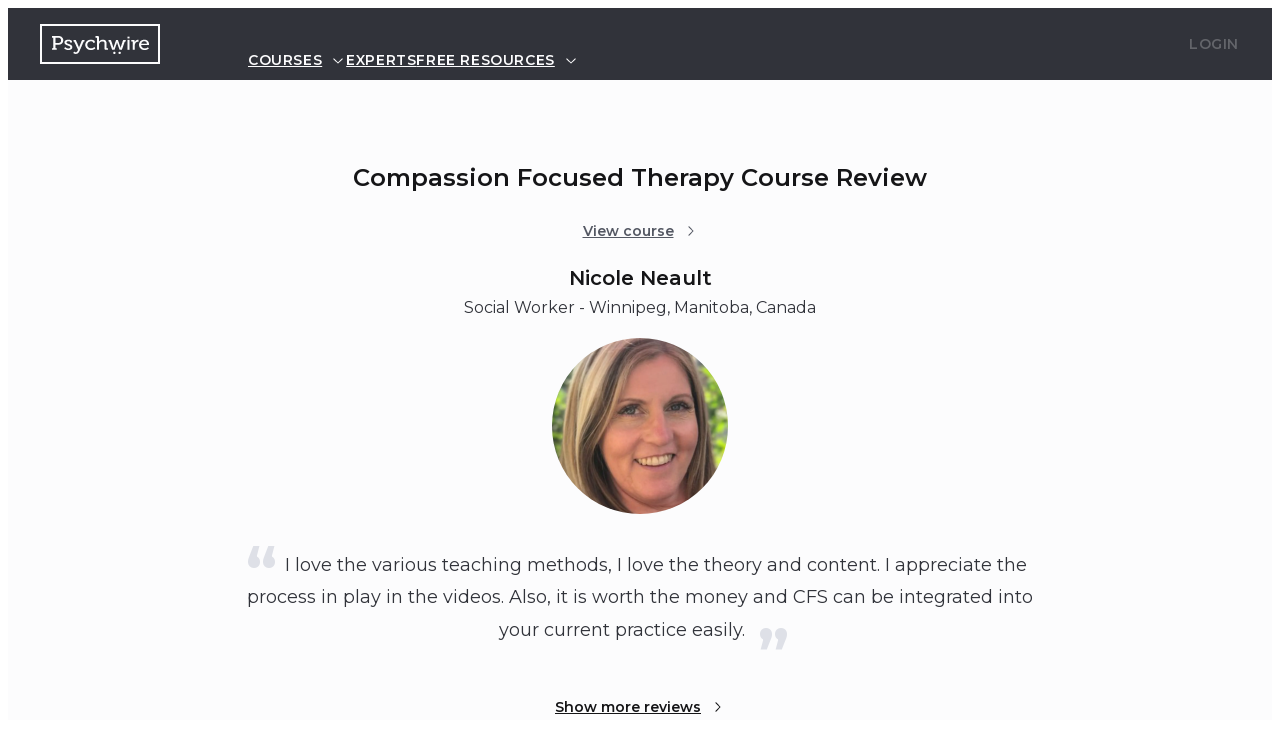

--- FILE ---
content_type: text/html; charset=utf-8
request_url: https://psychwire.com/reviews/1evu3pz/nicole-neault-compassion-focused-therapy
body_size: 51127
content:
<!DOCTYPE html><html lang="en"><head><meta charSet="utf-8" data-next-head=""/><meta name="viewport" content="width=device-width" data-next-head=""/><meta http-equiv="X-UA-Compatible" content="IE=edge" data-next-head=""/><meta name="facebook-domain-verification" content="5c8lhzo4v3je6l63anigyp34yaplix" data-next-head=""/><link rel="apple-touch-icon" sizes="180x180" href="/apple-touch-icon.png?v=4" data-next-head=""/><link rel="icon" type="image/png" sizes="32x32" href="/favicon-32x32.png?v=4" data-next-head=""/><link rel="icon" type="image/png" sizes="16x16" href="/favicon-16x16.png?v=4" data-next-head=""/><link rel="manifest" href="/manifest.json?v=4" data-next-head=""/><link rel="mask-icon" href="/safari-pinned-tab.svg?v=2" color="#31313a" data-next-head=""/><link rel="shortcut icon" href="/favicon.ico?v=4" data-next-head=""/><meta name="theme-color" content="#ffffff" data-next-head=""/><title data-next-head="">Compassion Focused Therapy review by Nicole Neault | Psychwire</title><link rel="canonical" href="https://psychwire.com/reviews/1evu3pz/nicole-neault-compassion-focused-therapy" data-next-head=""/><meta name="description" content="Compassion Focused Therapy | Online Course review" data-next-head=""/><meta name="keywords" content="Mental, Health, Human, Behaviour, Behavior, Therapist, Psychiatrist, Psychologist, Psychology, Therapy, Online, Courses, Accreditation, DBT, ACT, CBT, Russ Harris, Behavioral Tech, Marsha Linehan, Motivational Interviewing, William Miller, Stephen Rollnick, Emotionally Focused Therapy, Sue Johnson" data-next-head=""/><meta property="og:title" content="Compassion Focused Therapy review by Nicole Neault | Psychwire..." data-next-head=""/><meta property="og:site_name" content="Psychwire" data-next-head=""/><meta property="og:url" content="https://psychwire.com/reviews/1evu3pz/nicole-neault-compassion-focused-therapy" data-next-head=""/><meta property="og:type" content="website" data-next-head=""/><meta property="og:description" content="Compassion Focused Therapy | Online Course review" data-next-head=""/><meta property="og:image" content="https://res.cloudinary.com/psychwire/image/upload/v1726117848/pwCMS/image_27d2ed023e.png" data-next-head=""/><meta property="og:image:width" content="1200" data-next-head=""/><meta property="og:image:height" content="630" data-next-head=""/><meta property="og:updated_time" content="1768527018" data-next-head=""/><meta name="twitter:card" content="summary" data-next-head=""/><meta name="twitter:site" content="@psychwire" data-next-head=""/><meta name="twitter:title" content="Compassion Focused Therapy review by Nicole Neault | Psychwire" data-next-head=""/><meta name="twitter:description" content="Compassion Focused Therapy | Online Course review" data-next-head=""/><meta name="twitter:image" content="https://res.cloudinary.com/psychwire/image/upload/v1726117848/pwCMS/image_27d2ed023e.png" data-next-head=""/><link rel="preconnect" href="https://res.cloudinary.com" data-next-head=""/><link rel="preconnect" href="https://www.googletagmanager.com" data-next-head=""/><link rel="preload" href="/_next/static/media/2fb5d94d8dca0cc5-s.p.woff2" as="font" type="font/woff2" crossorigin="anonymous" data-next-font="size-adjust"/><link rel="preload" href="/_next/static/media/904be59b21bd51cb-s.p.woff2" as="font" type="font/woff2" crossorigin="anonymous" data-next-font="size-adjust"/><link rel="preload" href="/_next/static/media/c2645358c3a2370d-s.p.woff2" as="font" type="font/woff2" crossorigin="anonymous" data-next-font="size-adjust"/><link rel="preload" href="/_next/static/media/a7d900ffc93bd51a-s.p.woff2" as="font" type="font/woff2" crossorigin="anonymous" data-next-font="size-adjust"/><link rel="preload" href="/_next/static/css/94918c719bff1298.css" as="style"/><link rel="preload" href="/_next/static/css/01f4059366bba4aa.css" as="style"/><script type="application/ld+json" data-next-head="">{"@context":"https://schema.org/","@type":"Review","itemReviewed":{"@context":"https://schema.org","@type":"Course","name":"Compassion Focused Therapy | Online Course","description":"Learn to integrate Compassion Focused Therapy into your practice. Develop methods to support clients experiencing shame, self-criticism, and emotional distress.","provider":{"@type":"Organization","name":"Psychwire","url":"https://psychwire.com","logo":"https://res.cloudinary.com/psychwire/image/upload/v1764150945/pw.com/psychwire-logo.png","sameAs":["https://www.facebook.com/psychwire","https://www.linkedin.com/company/psychwire","https://www.youtube.com/@psychwire"]},"hasCourseInstance":[{"@type":"CourseInstance","courseMode":"Online","courseWorkload":"PT8H"}],"offers":[{"@type":"Offer","category":"Paid","priceCurrency":"AUD","price":"390"},{"@type":"Offer","category":"Paid","priceCurrency":"CAD","price":"390"},{"@type":"Offer","category":"Paid","priceCurrency":"USD","price":"390"}],"url":"https://psychwire.com/other-courses/compassion-focused"},"name":"I love the various teaching methods, I love the theory and content. I appreciate the process in play in the videos. Also, it is worth the money and CFS can be integrated into your current practice easily.","author":{"@type":"Person","name":"Nicole Neault"},"reviewBody":"I love the various teaching methods, I love the theory and content. I appreciate the process in play in the videos. Also, it is worth the money and CFS can be integrated into your current practice easily.\t","publisher":{"@type":"Organization","name":"Psychwire"}}</script><link rel="stylesheet" href="/_next/static/css/94918c719bff1298.css" data-n-g=""/><link rel="stylesheet" href="/_next/static/css/01f4059366bba4aa.css" data-n-p=""/><noscript data-n-css=""></noscript><script defer="" noModule="" src="/_next/static/chunks/polyfills-42372ed130431b0a.js"></script><script src="/_next/static/chunks/webpack-d1945c4aeeb040b3.js" defer=""></script><script src="/_next/static/chunks/framework-32ed1894af50a0a5.js" defer=""></script><script src="/_next/static/chunks/main-5c0cddf78f03f930.js" defer=""></script><script src="/_next/static/chunks/pages/_app-bc9e25e5b70506d5.js" defer=""></script><script src="/_next/static/chunks/8247-2e1d8a759116b188.js" defer=""></script><script src="/_next/static/chunks/9048-d0373ae02aff2bea.js" defer=""></script><script src="/_next/static/chunks/1866-9201ab3a2633d1fd.js" defer=""></script><script src="/_next/static/chunks/2282-5bef767d9d96cc3c.js" defer=""></script><script src="/_next/static/chunks/3619-ab9c044ba0201de5.js" defer=""></script><script src="/_next/static/chunks/2418-e7401fe4d92d2f08.js" defer=""></script><script src="/_next/static/chunks/5476-54b5c2ce969a664e.js" defer=""></script><script src="/_next/static/chunks/pages/reviews/%5BreviewId%5D/%5B%5B...reviewSlugs%5D%5D-fd71ca827c3e23b0.js" defer=""></script><script src="/_next/static/kp3eAXYbMSFGzSIClbWfC/_buildManifest.js" defer=""></script><script src="/_next/static/kp3eAXYbMSFGzSIClbWfC/_ssgManifest.js" defer=""></script></head><body><link rel="preload" as="image" href="https://res.cloudinary.com/psychwire/image/upload/c_fill,g_face,q_auto,f_auto,ar_1:1,w_1056,h_1056/v1707792731/pw-client-uploads/fn0mlzl5hrrpswf9r3ho.jpg" referrerPolicy="no-referrer"/><div id="__next"><div id="app-wrapper-id" class="pw_ic33be1l pw_ic33be1j undefined __variable_d4a807 __variable_2e05c1 __variable_8e32ac pw_1p6yzf1 pw_x1sxk273h pw_x1sxk23mf pw_x1sxk272a __variable_d4a807 __variable_2e05c1 __variable_8e32ac" style="--pw_ic33be7s:0"><div class="pw_x1sxk26vn pw_x1sxk26yk pw_ic33be1l pw_ic33be1k undefined"><header class="pw_w1oxmb2 pw_w1oxmb0 pw_x1sxk273h pw_x1sxk21cr pw_x1sxk21dd pw_x1sxk21pj pw_x1sxk21q5 pw_x1sxk2c3 pw_x1sxk2i7 pw_x1sxk24kb pw_x1sxk2fz pw_x1sxk26vn pw_x1sxk26yk" aria-label="main header"><div class="pw_x1sxk2c3 pw_x1sxk26sq pw_x1sxk2i7 pw_x1sxk2ff pw_x1sxk245b"><nav class="pw_x1sxk2cn pw_x1sxk2dj"><svg class="pw_x1sxk2686 pw_x1sxk247j pw_x1sxk23se" viewBox="0 0 6 6" preserveAspectRatio="none" style="padding:12px;cursor:pointer"><line x1="0" x2="6" y1="1" y2="1" stroke="var(--pw_ic33be5q)" stroke-width="1" vector-effect="non-scaling-stroke" style="transform:none;transform-origin:50% 50%;transform-box:fill-box"></line><line x1="0" x2="6" y1="3" y2="3" stroke="var(--pw_ic33be5q)" stroke-width="1" vector-effect="non-scaling-stroke" opacity="1"></line><line x1="0" x2="6" y1="5" y2="5" stroke="var(--pw_ic33be5q)" stroke-width="1" vector-effect="non-scaling-stroke" style="transform:none;transform-origin:50% 50%;transform-box:fill-box"></line></svg></nav><a style="line-height:0;margin-right:48px" aria-label="Navigate to the home page" href="/"><svg class="pw_1b2fy9s0 pw_x1sxk277v pw_x1sxk272a" viewBox="0 0 120 40" xmlns="http://www.w3.org/2000/svg"><path fill-rule="evenodd" clip-rule="evenodd" d="M120 0H0V40H120V0ZM118 2H2V38H118V2Z" class="pw_x1sxk276c"></path><path fill-rule="evenodd" clip-rule="evenodd" d="M109 20.3229C109 19.6797 108.9 19.0758 108.701 18.5121C108.501 17.9484 108.209 17.4563 107.824 17.0359C107.438 16.6155 106.959 16.284 106.384 16.0423C105.811 15.8006 105.148 15.6794 104.399 15.6794C103.635 15.6794 102.927 15.8022 102.274 16.0471C101.62 16.2927 101.055 16.6407 100.577 17.0926C100.098 17.5461 99.7219 18.0901 99.4473 18.7278C99.1719 19.364 99.0342 20.0772 99.0342 20.8669C99.0342 21.5999 99.1719 22.2833 99.4473 22.917C99.7219 23.5516 100.109 24.1004 100.608 24.5656C101.107 25.0302 101.704 25.3947 102.403 25.6592C103.101 25.9237 103.873 26.056 104.718 26.056C105.352 26.056 105.92 25.9812 106.426 25.8316C106.932 25.682 107.363 25.5143 107.721 25.3293C108.141 25.1199 108.511 24.8774 108.835 24.6034L107.948 23.2564C107.687 23.4792 107.394 23.6736 107.07 23.839C106.789 23.9854 106.458 24.1177 106.08 24.2358C105.702 24.3539 105.283 24.4121 104.822 24.4121C104.347 24.4121 103.895 24.3397 103.465 24.1925C103.035 24.046 102.654 23.8327 102.32 23.5532C101.986 23.2721 101.715 22.9257 101.505 22.5108C101.295 22.0967 101.176 21.6251 101.149 21.0968H108.938C108.945 20.9952 108.955 20.8968 108.969 20.8C108.976 20.7181 108.983 20.6339 108.99 20.5473C108.997 20.4614 109 20.3867 109 20.3229ZM106.895 19.7119H101.232C101.307 19.3033 101.442 18.942 101.634 18.627C101.827 18.3113 102.06 18.0468 102.336 17.8342C102.61 17.6201 102.922 17.4595 103.269 17.3516C103.617 17.243 103.986 17.1894 104.378 17.1894C104.708 17.1894 105.023 17.243 105.322 17.3516C105.621 17.4595 105.885 17.6201 106.112 17.8342C106.339 18.0468 106.52 18.3113 106.658 18.627C106.796 18.942 106.875 19.3033 106.895 19.7119Z" class="pw_x1sxk276c"></path><path fill-rule="evenodd" clip-rule="evenodd" d="M98.4298 17.6858C98.4987 17.6992 98.5607 17.7079 98.6151 17.7142V15.8412C98.5607 15.8349 98.5021 15.8294 98.44 15.8223C98.3848 15.816 98.3253 15.8097 98.2598 15.8034C98.1944 15.7971 98.1272 15.7939 98.0584 15.7939C97.6461 15.7939 97.2619 15.8609 96.9083 15.9947C96.5538 16.1278 96.2325 16.3112 95.9435 16.5442C95.6545 16.7765 95.4037 17.0497 95.1904 17.3662C94.977 17.6811 94.8087 18.0204 94.6846 18.3834H94.6336C94.6404 18.3196 94.6472 18.2527 94.654 18.1826C94.6608 18.1188 94.6676 18.0472 94.6744 17.9677C94.6812 17.8882 94.6846 17.7976 94.6846 17.6953V17.0749C94.6846 16.6734 94.5732 16.3805 94.3497 16.1947C94.1261 16.0105 93.7768 15.9183 93.3024 15.9183H91.3627V17.5418H92.2297C92.5391 17.5418 92.6938 17.6858 92.6938 17.9724V25.8171H94.7466V21.7664C94.7466 21.4601 94.7636 21.1586 94.7985 20.8626C94.8325 20.5666 94.898 20.2753 94.9949 19.9887C95.1181 19.6194 95.2813 19.2911 95.4845 19.0046C95.6876 18.718 95.9214 18.4739 96.1858 18.2732C96.451 18.0724 96.7366 17.9197 97.0426 17.8149C97.3486 17.7094 97.6665 17.6575 97.9963 17.6575C98.0788 17.6575 98.1578 17.6606 98.2335 17.6669C98.3091 17.6724 98.3746 17.6795 98.4298 17.6858Z" class="pw_x1sxk276c"></path><path fill-rule="evenodd" clip-rule="evenodd" d="M87.4886 25.8175H89.5211V15.8668H87.4886V25.8175Z" class="pw_x1sxk276c"></path><path fill-rule="evenodd" clip-rule="evenodd" d="M87.4886 14.4088H89.5211V12.6625H87.4886V14.4088Z" class="pw_x1sxk276c"></path><path fill-rule="evenodd" clip-rule="evenodd" d="M85.329 17.5419H85.6282V15.9177H84.3591C84.1185 15.9177 83.9137 15.9343 83.7454 15.9657C83.5771 15.9972 83.4309 16.0516 83.3067 16.1279C83.1835 16.2051 83.0764 16.3114 82.9871 16.4484C82.8979 16.5854 82.8188 16.7586 82.75 16.9688L80.8723 22.8649C80.8238 22.9924 80.7847 23.1176 80.7533 23.242C80.7227 23.3656 80.6972 23.479 80.6759 23.5813C80.6487 23.6955 80.6283 23.8073 80.6147 23.9159H80.5731C80.5527 23.8073 80.528 23.6955 80.5008 23.5813C80.4736 23.479 80.4421 23.3656 80.4081 23.242C80.3733 23.1176 80.3359 22.9924 80.2942 22.8649L77.9737 15.9555H76.0959L73.7949 22.8649C73.7473 22.9924 73.7057 23.1176 73.6717 23.242C73.6368 23.3656 73.6062 23.479 73.579 23.5813C73.5509 23.6955 73.5237 23.8073 73.4957 23.9159H73.4549C73.4413 23.8073 73.42 23.6955 73.3928 23.5813C73.3724 23.479 73.3444 23.3656 73.3104 23.242C73.2755 23.1176 73.2381 22.9924 73.1965 22.8649L71.2984 16.9688C71.2295 16.7586 71.1522 16.5854 71.0663 16.4484C70.9805 16.3114 70.8776 16.2051 70.7569 16.1279C70.637 16.0516 70.4925 15.9972 70.3234 15.9657C70.1551 15.9343 69.9502 15.9177 69.7097 15.9177H68.4202V17.5419H68.7194C68.8911 17.5419 69.0305 17.5679 69.1376 17.6191C69.2438 17.6695 69.3246 17.775 69.3799 17.934L72.1858 25.8172H74.5072L76.7046 19.4535C76.7454 19.326 76.7853 19.1984 76.8227 19.0709C76.861 18.9433 76.8933 18.8292 76.9213 18.7276C76.9485 18.6119 76.9757 18.4977 77.0038 18.3828H77.0446C77.0726 18.4977 77.0998 18.6119 77.127 18.7276C77.1551 18.8292 77.1857 18.9433 77.2205 19.0709C77.2545 19.1984 77.2962 19.326 77.3438 19.4535L79.5624 25.8172H81.8625L84.6685 17.934C84.7237 17.775 84.8045 17.6695 84.9108 17.6191C85.0179 17.5679 85.1573 17.5419 85.329 17.5419Z" class="pw_x1sxk276c"></path><path fill-rule="evenodd" clip-rule="evenodd" d="M65.8928 25.8171H67.9048V24.1929H67.0378C66.7284 24.1929 66.5737 24.0496 66.5737 23.7631V19.4723C66.5737 18.2047 66.2796 17.256 65.6914 16.6246C65.104 15.994 64.18 15.6791 62.922 15.6791C62.3856 15.6791 61.8985 15.7491 61.4616 15.8893C61.0247 16.0294 60.6396 16.2081 60.3064 16.4238C59.9732 16.6411 59.6927 16.8797 59.4657 17.1411C59.2388 17.4025 59.0671 17.6544 58.9498 17.8953H58.8979C58.9047 17.8197 58.9124 17.7394 58.9192 17.6575C58.926 17.5875 58.9328 17.5024 58.9396 17.4032C58.9464 17.3048 58.9498 17.1954 58.9498 17.0749V13.214C58.9498 12.7936 58.8435 12.4858 58.6302 12.2913C58.4168 12.0976 58.0691 12 57.588 12H55.5658V13.625H56.4328C56.7422 13.625 56.8969 13.7683 56.8969 14.0549V25.8171H58.9498V21.1823C58.9498 20.9414 58.9617 20.7099 58.9863 20.4895C59.0101 20.2706 59.0594 20.0612 59.1359 19.8636C59.2456 19.5077 59.4071 19.1794 59.6204 18.8794C59.8338 18.581 60.088 18.322 60.3838 18.1063C60.6796 17.8898 61.0077 17.7213 61.369 17.5993C61.7302 17.4788 62.1136 17.4182 62.5191 17.4182C62.9458 17.4182 63.2917 17.4835 63.5561 17.6142C63.8204 17.7449 64.0253 17.9221 64.1698 18.1441C64.3143 18.3677 64.4121 18.6299 64.4639 18.933C64.5158 19.2353 64.5413 19.562 64.5413 19.9124V24.5653C64.5413 25.0054 64.6475 25.3235 64.8609 25.5211C65.0742 25.7187 65.4185 25.8171 65.8928 25.8171Z" class="pw_x1sxk276c"></path><path fill-rule="evenodd" clip-rule="evenodd" d="M47.6271 22.3434C47.4205 21.9072 47.3177 21.4089 47.3177 20.8483C47.3177 20.3255 47.4103 19.8469 47.5965 19.4099C47.7818 18.9745 48.0376 18.5998 48.3649 18.288C48.6913 17.9755 49.0781 17.7338 49.5252 17.5613C49.9723 17.3897 50.4568 17.3039 50.9796 17.3039C51.1726 17.3039 51.3859 17.3244 51.6197 17.3661C51.8534 17.407 52.0685 17.4692 52.264 17.5519C52.4604 17.6353 52.6253 17.7393 52.7596 17.8668C52.8939 17.9951 52.961 18.1479 52.961 18.3258V18.8706H54.8277V17.8479C54.8277 17.5684 54.7622 17.3196 54.6322 17.1031C54.5013 16.8858 54.3296 16.6984 54.1162 16.5394C53.9029 16.3804 53.6606 16.2442 53.3886 16.1324C53.1174 16.0222 52.8386 15.9316 52.553 15.8647C52.2674 15.7986 51.9877 15.7505 51.7123 15.7222C51.4369 15.6939 51.193 15.6789 50.9796 15.6789C50.1202 15.6789 49.3356 15.8127 48.6276 16.0804C47.9195 16.3481 47.3143 16.715 46.8119 17.1787C46.3104 17.644 45.9211 18.1935 45.6465 18.8273C45.3711 19.4619 45.2334 20.1413 45.2334 20.8672C45.2334 21.6128 45.3728 22.3001 45.6516 22.9315C45.9304 23.5621 46.3206 24.1101 46.8221 24.5746C47.3245 25.0399 47.9263 25.4029 48.6276 25.6642C49.3297 25.9256 50.0998 26.0563 50.9388 26.0563C51.6469 26.0563 52.2708 25.9681 52.8114 25.7934C53.3512 25.6178 53.8068 25.4217 54.1783 25.206C54.6041 24.9509 54.9756 24.6636 55.2918 24.3455L54.4052 22.9984C54.1366 23.2527 53.834 23.4818 53.4974 23.6865C53.2084 23.8582 52.859 24.0141 52.4502 24.1542C52.0404 24.2951 51.5848 24.3644 51.0833 24.3644C50.5877 24.3644 50.1134 24.2872 49.6595 24.1306C49.2056 23.9739 48.8044 23.7464 48.4576 23.4472C48.1099 23.1472 47.8336 22.7804 47.6271 22.3434Z" class="pw_x1sxk276c"></path><path fill-rule="evenodd" clip-rule="evenodd" d="M44.1461 17.5419H44.4249V15.9177H43.1966C42.9765 15.9177 42.7878 15.9319 42.6296 15.961C42.4715 15.9894 42.3304 16.0421 42.2063 16.1185C42.0831 16.1949 41.976 16.2972 41.8867 16.424C41.7975 16.5515 41.7116 16.7145 41.6292 16.9113L39.4106 22.4917C39.3562 22.6192 39.3077 22.7515 39.2661 22.8885C39.2253 23.0255 39.187 23.1546 39.153 23.275C39.1182 23.4152 39.0842 23.553 39.0502 23.6868H39.0085C38.9737 23.553 38.9363 23.4152 38.8955 23.275C38.8606 23.1546 38.8215 23.0255 38.7765 22.8885C38.7314 22.7515 38.6821 22.6192 38.6269 22.4917L36.2026 16.9113C36.1201 16.7145 36.0343 16.5515 35.945 16.424C35.8549 16.2972 35.7521 16.1949 35.6347 16.1185C35.5183 16.0421 35.3823 15.9894 35.2276 15.961C35.0729 15.9319 34.8884 15.9177 34.6759 15.9177H33.4791V17.5419H33.7264C33.8981 17.5419 34.0358 17.5679 34.1395 17.6191C34.2424 17.6695 34.3317 17.775 34.4073 17.934L38.059 25.7787L37.5745 26.8588C37.3748 27.2982 37.1155 27.6454 36.7959 27.8997C36.4763 28.1539 36.1099 28.2823 35.6968 28.2823C35.4698 28.2823 35.2599 28.2461 35.0678 28.1721C34.8748 28.0988 34.7099 28.0201 34.5722 27.9335C34.4345 27.8477 34.3266 27.7674 34.2475 27.695C34.1684 27.6217 34.1285 27.5816 34.1285 27.5753L33.2827 28.9507C33.4689 29.1357 33.689 29.2987 33.9432 29.438C34.1633 29.5656 34.4277 29.679 34.738 29.7774C35.0474 29.8766 35.401 29.9254 35.8005 29.9254C36.5494 29.9254 37.2286 29.7286 37.838 29.3333C38.4466 28.9389 38.9159 28.3586 39.2457 27.5942L43.4652 17.934C43.5409 17.775 43.6301 17.6695 43.7338 17.6191C43.8367 17.5679 43.9744 17.5419 44.1461 17.5419Z" class="pw_x1sxk276c"></path><path fill-rule="evenodd" clip-rule="evenodd" d="M32.0553 24.3501C32.2551 23.9903 32.3545 23.5904 32.3545 23.1518C32.3545 22.7369 32.2704 22.3771 32.1021 22.0709C31.9329 21.7662 31.7128 21.5001 31.4416 21.2741C31.1696 21.0482 30.8585 20.8521 30.5083 20.686C30.1572 20.5207 29.801 20.3687 29.4398 20.2325C29.0794 20.0955 28.7232 19.9664 28.3721 19.8452C28.0219 19.7239 27.71 19.5932 27.4388 19.4531C27.1668 19.3137 26.9466 19.1586 26.7783 18.9894C26.61 18.8217 26.5259 18.6193 26.5259 18.3831C26.5259 17.9887 26.7044 17.6935 27.0622 17.4998C27.4201 17.3053 27.9012 17.2085 28.5064 17.2085C28.6714 17.2085 28.8482 17.2235 29.0377 17.2557C29.2273 17.2872 29.4007 17.3384 29.5588 17.4085C29.7169 17.4785 29.8495 17.5667 29.9557 17.6714C30.0629 17.7761 30.1156 17.9029 30.1156 18.0485V18.5359H31.9525V17.5998C31.9525 17.351 31.8955 17.1298 31.7816 16.9353C31.6686 16.7416 31.5173 16.5724 31.3277 16.4291C31.139 16.2858 30.9222 16.1661 30.6783 16.0708C30.4335 15.9748 30.1827 15.8992 29.9251 15.841C29.6667 15.7843 29.4092 15.7425 29.1516 15.7173C28.8932 15.6922 28.6578 15.6788 28.4444 15.6788C27.9012 15.6788 27.3887 15.7355 26.9075 15.8465C26.4256 15.9583 26.0048 16.1283 25.6435 16.3574C25.2823 16.5873 24.9975 16.8755 24.7876 17.2219C24.5776 17.5699 24.473 17.9816 24.473 18.4603C24.473 18.861 24.5572 19.2114 24.7255 19.5114C24.8938 19.8097 25.114 20.0743 25.386 20.3034C25.6571 20.5325 25.9683 20.7332 26.3193 20.9057C26.6704 21.0781 27.0257 21.2355 27.387 21.3788C27.7482 21.5221 28.1044 21.6575 28.4546 21.7843C28.8057 21.9118 29.1168 22.0457 29.3888 22.1858C29.6599 22.3267 29.8801 22.481 30.0484 22.6495C30.2176 22.8188 30.3017 23.0148 30.3017 23.2369C30.3017 23.4534 30.2516 23.6423 30.1521 23.8014C30.0518 23.9604 29.9166 24.0927 29.7441 24.1974C29.5724 24.3021 29.3743 24.3808 29.1516 24.432C28.9281 24.4824 28.6926 24.5076 28.4444 24.5076C27.9497 24.5076 27.5043 24.432 27.109 24.2785C26.7129 24.1257 26.3746 23.9572 26.0924 23.7722C25.7625 23.562 25.4701 23.3172 25.216 23.0361L24.1526 24.3068C24.4416 24.6383 24.7961 24.9311 25.216 25.1862C25.3945 25.2949 25.5951 25.4011 25.8186 25.5066C26.0422 25.6121 26.2887 25.7058 26.5565 25.7885C26.8251 25.8712 27.1141 25.9365 27.4235 25.9837C27.7329 26.0326 28.0661 26.0562 28.424 26.0562C28.9808 26.0562 29.5001 25.9869 29.9821 25.8499C30.4632 25.7129 30.8789 25.5192 31.2299 25.2673C31.581 25.0162 31.8556 24.7099 32.0553 24.3501Z" class="pw_x1sxk276c"></path><path fill-rule="evenodd" clip-rule="evenodd" d="M23.2349 16.3288C23.2349 15.673 23.1193 15.0786 22.8889 14.5464C22.6585 14.0157 22.3372 13.5591 21.925 13.1804C21.5118 12.8017 21.0205 12.5096 20.4493 12.3065C19.8781 12.1026 19.2525 12.0002 18.5716 12.0002H12V13.6827H12.0043V13.6914H12.8704C13.1807 13.6914 13.3354 13.8354 13.3354 14.122V15.1014V23.7602C13.3354 24.0475 13.1807 24.19 12.8704 24.19H12.0043V25.815H16.8503V24.19H15.9841C15.6747 24.19 15.52 24.0475 15.52 23.7602V20.7054H18.5716C19.2525 20.7054 19.8781 20.5999 20.4493 20.3897C21.0205 20.1803 21.5118 19.8835 21.925 19.5009C22.3372 19.119 22.6585 18.6592 22.8889 18.1199C23.1193 17.5822 23.2349 16.9854 23.2349 16.3288ZM21.0579 16.3288C21.0579 16.7429 20.9925 17.1169 20.8624 17.4515C20.7315 17.7861 20.5437 18.0695 20.2997 18.3018C20.0558 18.5348 19.7599 18.7128 19.4123 18.8371C19.0655 18.9615 18.6719 19.0237 18.2316 19.0237H15.52V15.1014V13.6827H18.252C18.6855 13.6827 19.0757 13.7425 19.4233 13.8638C19.7701 13.9842 20.0643 14.1582 20.3048 14.3842C20.5454 14.6101 20.7315 14.888 20.8624 15.2156C20.9925 15.5439 21.0579 15.9155 21.0579 16.3288Z" class="pw_x1sxk276c"></path><path fill-rule="evenodd" clip-rule="evenodd" d="M78.4724 28.8695C78.4724 29.4938 79.019 30 79.693 30C80.3671 30 80.9137 29.4938 80.9137 28.8695C80.9137 28.2451 80.3671 27.7381 79.693 27.7381C79.019 27.7381 78.4724 28.2451 78.4724 28.8695Z" class="pw_x1sxk276c"></path><path fill-rule="evenodd" clip-rule="evenodd" d="M73.1348 28.8695C73.1348 29.4938 73.6813 30 74.3554 30C75.0295 30 75.576 29.4938 75.576 28.8695C75.576 28.2451 75.0295 27.7381 74.3554 27.7381C73.6813 27.7381 73.1348 28.2451 73.1348 28.8695Z" class="pw_x1sxk276c"></path></svg></a><nav aria-label="Main" data-orientation="vertical" dir="ltr" class="pw_xrt6do1 pw_x1sxk26vn pw_x1sxk2dh pw_x1sxk2c5 pw_x1sxk2hx pw_x1sxk2fk pw_x1sxk245b"><div style="position:relative"><ul data-orientation="vertical" class="pw_x1sxk2c3 pw_x1sxk26vn pw_x1sxk245b pw_x1sxk2i7 pw_x1sxk22n" dir="ltr"><li class="pw_x1sxk245b"><a class="pw_vcec7ob pw_vcec7o3 pw_x1sxk2cx pw_x1sxk2i7 pw_x1sxk2fk pw_x1sxk23mf pw_vcec7o0 pw_vcec7oi pw_x1sxk273b pw_x1sxk272y pw_vcec7od pw_x1sxk21d1 pw_x1sxk21pt pw_x1sxk23ny pw_vcec7om pw_vcec7oo pw_1kr98sc6 pw_1kr98sc2 pw_x1sxk23hk pw_x1sxk23n9 pw_xrt6doh pw_xrt6dog pw_xrt6doj pw_x1sxk26vn" id="radix-«R3aqm»-trigger-courses" data-state="closed" aria-expanded="false" aria-controls="radix-«R3aqm»-content-courses" data-radix-collection-item="" href="/">Courses<svg class="pw_vcec7o11 pw_x1sxk26bs pw_x1sxk22rv pw_x1sxk246p pw_x1sxk277v" xmlns="http://www.w3.org/2000/svg" viewBox="0 0 16 16" role="img" aria-hidden="true" focusable="false"><path fill="currentColor" fill-rule="evenodd" d="M3.369 6.591a.5.5 0 0 1 .706-.022L8 10.248l3.925-3.68a.5.5 0 1 1 .684.73l-4.267 4a.5.5 0 0 1-.684 0l-4.267-4a.5.5 0 0 1-.022-.707" clip-rule="evenodd"></path></svg></a></li><li style="height:100%"><a class="pw_vcec7ob pw_vcec7o3 pw_x1sxk2cx pw_x1sxk2i7 pw_x1sxk2fk pw_x1sxk23mf pw_vcec7o0 pw_vcec7oi pw_x1sxk273b pw_x1sxk272y pw_vcec7od pw_x1sxk21d1 pw_x1sxk21pt pw_x1sxk23ny pw_vcec7om pw_vcec7oo pw_1kr98sc6 pw_1kr98sc2 pw_x1sxk23hk pw_x1sxk23n9 pw_xrt6doh pw_xrt6dog pw_xrt6doj pw_x1sxk26vn" data-radix-collection-item="" href="/experts">Experts</a></li><li class="pw_x1sxk245b"><a class="pw_vcec7ob pw_vcec7o3 pw_x1sxk2cx pw_x1sxk2i7 pw_x1sxk2fk pw_x1sxk23mf pw_vcec7o0 pw_vcec7oi pw_x1sxk273b pw_x1sxk272y pw_vcec7od pw_x1sxk21d1 pw_x1sxk21pt pw_x1sxk23ny pw_vcec7om pw_vcec7oo pw_1kr98sc6 pw_1kr98sc2 pw_x1sxk23hk pw_x1sxk23n9 pw_xrt6doh pw_xrt6dog pw_xrt6doj pw_x1sxk26vn" id="radix-«R3aqm»-trigger-free-resources" data-state="closed" aria-expanded="false" aria-controls="radix-«R3aqm»-content-free-resources" data-radix-collection-item="" href="/free-resources">Free resources<svg class="pw_vcec7o11 pw_x1sxk26bs pw_x1sxk22rv pw_x1sxk246p pw_x1sxk277v" xmlns="http://www.w3.org/2000/svg" viewBox="0 0 16 16" role="img" aria-hidden="true" focusable="false"><path fill="currentColor" fill-rule="evenodd" d="M3.369 6.591a.5.5 0 0 1 .706-.022L8 10.248l3.925-3.68a.5.5 0 1 1 .684.73l-4.267 4a.5.5 0 0 1-.684 0l-4.267-4a.5.5 0 0 1-.022-.707" clip-rule="evenodd"></path></svg></a></li></ul></div></nav></div><div class="undefined undefined pw_x1sxk2c3 pw_x1sxk26c7 pw_x1sxk2i7 pw_x1sxk2fp pw_x1sxk21t"><button class="pw_vcec7ob pw_vcec7o3 pw_x1sxk2cx pw_x1sxk2i7 pw_x1sxk2fk pw_x1sxk23mf pw_vcec7o0 pw_vcec7oi pw_x1sxk273b pw_x1sxk272y pw_vcec7od pw_x1sxk21d1 pw_x1sxk21pt pw_x1sxk23ny pw_vcec7om pw_vcec7oo pw_vcec7or pw_1kr98sc6 pw_1kr98sc2 pw_x1sxk23hk pw_x1sxk23n9 pw_x1sxk26vn" type="button" disabled="" data-testid="headerLoginButton">Login</button></div></header></div><div><div class="pw_ua1e593 pw_ua1e592 pw_x1sxk24kb pw_ua1e594 pw_x1sxk21cw pw_x1sxk21dc pw_x1sxk21c5 pw_x1sxk21po pw_x1sxk21q4 pw_x1sxk21ox"><div class="pw_x1sxk2c3 pw_x1sxk2ev pw_x1sxk21t pw_x1sxk2hx"><div class="pw_x1sxk223u pw_x1sxk2c3 pw_x1sxk223 pw_x1sxk26bi pw_x1sxk24kb"><div class="pw_x1sxk2c3 pw_x1sxk2ev pw_x1sxk219 pw_x1sxk2i7 pw_x1sxk26c2"><h1 class="pw_112gu0qa pw_x1sxk23mf pw_1kr98scv pw_112gu0q25 pw_x1sxk272c pw_x1sxk2l9">Compassion Focused Therapy Course Review</h1><a class="pw_vcec7ob pw_vcec7o3 pw_x1sxk2cx pw_x1sxk2i7 pw_x1sxk2fk pw_x1sxk23mf pw_vcec7o0 pw_vcec7oi pw_x1sxk273b pw_x1sxk272y pw_vcec7od pw_x1sxk21d1 pw_x1sxk21pt pw_x1sxk23ny pw_vcec7on pw_vcec7op pw_vcec7ou pw_1kr98scq pw_x1sxk2221 pw_x1sxk26vn" href="/cbt/compassion-focused">View course<svg class="pw_vcec7o11 pw_x1sxk26bs pw_x1sxk22rv pw_x1sxk246p pw_x1sxk277v" xmlns="http://www.w3.org/2000/svg" viewBox="0 0 16 16" role="img" aria-hidden="true" focusable="false"><path fill="currentColor" fill-rule="evenodd" d="M6.592 3.368a.5.5 0 0 1 .706.023l4 4.267a.5.5 0 0 1 0 .684l-4 4.266a.5.5 0 0 1-.729-.684L10.249 8l-3.68-3.925a.5.5 0 0 1 .023-.707" clip-rule="evenodd"></path></svg></a><div class="pw_x1sxk222g pw_x1sxk2c3 pw_x1sxk2ev pw_x1sxk219 pw_x1sxk2i7"><span class="pw_112gu0qa pw_x1sxk23mf pw_1kr98scu pw_112gu0q25 pw_x1sxk272c">Nicole Neault</span><span class="pw_112gu0qa pw_x1sxk23mf pw_1kr98sc18 pw_112gu0q25">Social Worker - Winnipeg, Manitoba, Canada</span><div class="pw_x1sxk222b pw_x1sxk22f8"><img class="pw_1591a1y1 pw_x1sxk2bt pw_x1sxk23os pw_x1sxk273n pw_x1sxk26bs pw_1591a1yb" src="https://res.cloudinary.com/psychwire/image/upload/c_fill,g_face,q_auto,f_auto,ar_1:1,w_1056,h_1056/v1707792731/pw-client-uploads/fn0mlzl5hrrpswf9r3ho.jpg" alt="A circular avatar of Nicole Neault" referrerPolicy="no-referrer"/></div><p class="pw_112gu0qa pw_x1sxk23mf pw_1kr98sc17 pw_112gu0q25 pw_f36oqe2">I love the various teaching methods, I love the theory and content. I appreciate the process in play in the videos. Also, it is worth the money and CFS can be integrated into your current practice easily.	</p></div><a class="pw_vcec7ob pw_vcec7o3 pw_x1sxk2cx pw_x1sxk2i7 pw_x1sxk2fk pw_x1sxk23mf pw_vcec7o0 pw_vcec7oi pw_x1sxk273b pw_x1sxk272y pw_vcec7od pw_x1sxk21d1 pw_x1sxk21pt pw_x1sxk23ny pw_vcec7on pw_vcec7oo pw_1kr98scq pw_x1sxk222v pw_x1sxk26vn" href="/cbt#reviews">Show more reviews<svg class="pw_vcec7o11 pw_x1sxk26bs pw_x1sxk22rv pw_x1sxk246p pw_x1sxk277v" xmlns="http://www.w3.org/2000/svg" viewBox="0 0 16 16" role="img" aria-hidden="true" focusable="false"><path fill="currentColor" fill-rule="evenodd" d="M6.592 3.368a.5.5 0 0 1 .706.023l4 4.267a.5.5 0 0 1 0 .684l-4 4.266a.5.5 0 0 1-.729-.684L10.249 8l-3.68-3.925a.5.5 0 0 1 .023-.707" clip-rule="evenodd"></path></svg></a></div></div></div><div class="pw_x1sxk223u pw_x1sxk2c3 pw_x1sxk2ev pw_x1sxk21t pw_x1sxk2hx"><h2 class="pw_112gu0qa pw_x1sxk23mf pw_1kr98scv pw_112gu0q25">Related courses</h2><div class="pw_f36oqe1 pw_x1sxk2cd pw_x1sxk2fk pw_x1sxk21t pw_x1sxk226"><a class="pw_x1sxk2c3 pw_x1sxk2ev pw_x1sxk23o8 pw_x1sxk268b pw_x1sxk275j pw_x1sxk23q1 pw_x1sxk23ox pw_x1sxk2a pw_x1sxk25s7 pw_x1sxk25kg pw_x1sxk24kb" id="cbt-depression" style="justify-self:center" href="/undefined/cbt-depression"><div class="pw_u9k6uu2 pw_x1sxk24kb pw_x1sxk26bs pw_x1sxk26vn"><div class="pw_x1sxk273o pw_x1sxk24bz" style="height:169px"></div></div><div class="pw_x1sxk21cr pw_x1sxk21pj pw_x1sxk2109 pw_x1sxk222l pw_x1sxk2c3 pw_x1sxk2ev pw_x1sxk21j pw_x1sxk26c2"><h4 class="pw_112gu0qa pw_x1sxk23mf pw_1kr98scs pw_112gu0q25"></h4><div class="pw_x1sxk2mx pw_x1sxk22d5"><button class="pw_vcec7ob pw_vcec7o3 pw_x1sxk2cx pw_x1sxk2i7 pw_x1sxk2fk pw_x1sxk23mf pw_vcec7o0 pw_vcec7oi pw_x1sxk273b pw_x1sxk272y pw_vcec7oc pw_x1sxk21cw pw_x1sxk21po pw_x1sxk23ny pw_vcec7on pw_vcec7oo pw_1kr98scp pw_x1sxk26vn pw_x1sxk2ka" type="button">View Course<svg class="pw_vcec7o11 pw_x1sxk26bs pw_x1sxk22rv pw_x1sxk246p pw_x1sxk277v" xmlns="http://www.w3.org/2000/svg" viewBox="0 0 16 16" role="img" aria-hidden="true" focusable="false"><path fill="currentColor" fill-rule="evenodd" d="M6.592 3.368a.5.5 0 0 1 .706.023l4 4.267a.5.5 0 0 1 0 .684l-4 4.266a.5.5 0 0 1-.729-.684L10.249 8l-3.68-3.925a.5.5 0 0 1 .023-.707" clip-rule="evenodd"></path></svg></button></div></div></a><a class="pw_x1sxk2c3 pw_x1sxk2ev pw_x1sxk23o8 pw_x1sxk268b pw_x1sxk275j pw_x1sxk23q1 pw_x1sxk23ox pw_x1sxk2a pw_x1sxk25s7 pw_x1sxk25kg pw_x1sxk24kb" id="cbt-trauma" style="justify-self:center" href="/undefined/cbt-trauma"><div class="pw_u9k6uu2 pw_x1sxk24kb pw_x1sxk26bs pw_x1sxk26vn"><div class="pw_x1sxk273o pw_x1sxk24bz" style="height:169px"></div></div><div class="pw_x1sxk21cr pw_x1sxk21pj pw_x1sxk2109 pw_x1sxk222l pw_x1sxk2c3 pw_x1sxk2ev pw_x1sxk21j pw_x1sxk26c2"><h4 class="pw_112gu0qa pw_x1sxk23mf pw_1kr98scs pw_112gu0q25"></h4><div class="pw_x1sxk2mx pw_x1sxk22d5"><button class="pw_vcec7ob pw_vcec7o3 pw_x1sxk2cx pw_x1sxk2i7 pw_x1sxk2fk pw_x1sxk23mf pw_vcec7o0 pw_vcec7oi pw_x1sxk273b pw_x1sxk272y pw_vcec7oc pw_x1sxk21cw pw_x1sxk21po pw_x1sxk23ny pw_vcec7on pw_vcec7oo pw_1kr98scp pw_x1sxk26vn pw_x1sxk2ka" type="button">View Course<svg class="pw_vcec7o11 pw_x1sxk26bs pw_x1sxk22rv pw_x1sxk246p pw_x1sxk277v" xmlns="http://www.w3.org/2000/svg" viewBox="0 0 16 16" role="img" aria-hidden="true" focusable="false"><path fill="currentColor" fill-rule="evenodd" d="M6.592 3.368a.5.5 0 0 1 .706.023l4 4.267a.5.5 0 0 1 0 .684l-4 4.266a.5.5 0 0 1-.729-.684L10.249 8l-3.68-3.925a.5.5 0 0 1 .023-.707" clip-rule="evenodd"></path></svg></button></div></div></a><a class="pw_x1sxk2c3 pw_x1sxk2ev pw_x1sxk23o8 pw_x1sxk268b pw_x1sxk275j pw_x1sxk23q1 pw_x1sxk23ox pw_x1sxk2a pw_x1sxk25s7 pw_x1sxk25kg pw_x1sxk24kb" id="cbt-anxiety-disorders" style="justify-self:center" href="/undefined/cbt-anxiety-disorders"><div class="pw_u9k6uu2 pw_x1sxk24kb pw_x1sxk26bs pw_x1sxk26vn"><div class="pw_x1sxk273o pw_x1sxk24bz" style="height:169px"></div></div><div class="pw_x1sxk21cr pw_x1sxk21pj pw_x1sxk2109 pw_x1sxk222l pw_x1sxk2c3 pw_x1sxk2ev pw_x1sxk21j pw_x1sxk26c2"><h4 class="pw_112gu0qa pw_x1sxk23mf pw_1kr98scs pw_112gu0q25"></h4><div class="pw_x1sxk2mx pw_x1sxk22d5"><button class="pw_vcec7ob pw_vcec7o3 pw_x1sxk2cx pw_x1sxk2i7 pw_x1sxk2fk pw_x1sxk23mf pw_vcec7o0 pw_vcec7oi pw_x1sxk273b pw_x1sxk272y pw_vcec7oc pw_x1sxk21cw pw_x1sxk21po pw_x1sxk23ny pw_vcec7on pw_vcec7oo pw_1kr98scp pw_x1sxk26vn pw_x1sxk2ka" type="button">View Course<svg class="pw_vcec7o11 pw_x1sxk26bs pw_x1sxk22rv pw_x1sxk246p pw_x1sxk277v" xmlns="http://www.w3.org/2000/svg" viewBox="0 0 16 16" role="img" aria-hidden="true" focusable="false"><path fill="currentColor" fill-rule="evenodd" d="M6.592 3.368a.5.5 0 0 1 .706.023l4 4.267a.5.5 0 0 1 0 .684l-4 4.266a.5.5 0 0 1-.729-.684L10.249 8l-3.68-3.925a.5.5 0 0 1 .023-.707" clip-rule="evenodd"></path></svg></button></div></div></a><a class="pw_x1sxk2c3 pw_x1sxk2ev pw_x1sxk23o8 pw_x1sxk268b pw_x1sxk275j pw_x1sxk23q1 pw_x1sxk23ox pw_x1sxk2a pw_x1sxk25s7 pw_x1sxk25kg pw_x1sxk24kb" id="cbt-foundational" style="justify-self:center" href="/undefined/cbt-foundational"><div class="pw_u9k6uu2 pw_x1sxk24kb pw_x1sxk26bs pw_x1sxk26vn"><div class="pw_x1sxk273o pw_x1sxk24bz" style="height:169px"></div></div><div class="pw_x1sxk21cr pw_x1sxk21pj pw_x1sxk2109 pw_x1sxk222l pw_x1sxk2c3 pw_x1sxk2ev pw_x1sxk21j pw_x1sxk26c2"><h4 class="pw_112gu0qa pw_x1sxk23mf pw_1kr98scs pw_112gu0q25"></h4><div class="pw_x1sxk2mx pw_x1sxk22d5"><button class="pw_vcec7ob pw_vcec7o3 pw_x1sxk2cx pw_x1sxk2i7 pw_x1sxk2fk pw_x1sxk23mf pw_vcec7o0 pw_vcec7oi pw_x1sxk273b pw_x1sxk272y pw_vcec7oc pw_x1sxk21cw pw_x1sxk21po pw_x1sxk23ny pw_vcec7on pw_vcec7oo pw_1kr98scp pw_x1sxk26vn pw_x1sxk2ka" type="button">View Course<svg class="pw_vcec7o11 pw_x1sxk26bs pw_x1sxk22rv pw_x1sxk246p pw_x1sxk277v" xmlns="http://www.w3.org/2000/svg" viewBox="0 0 16 16" role="img" aria-hidden="true" focusable="false"><path fill="currentColor" fill-rule="evenodd" d="M6.592 3.368a.5.5 0 0 1 .706.023l4 4.267a.5.5 0 0 1 0 .684l-4 4.266a.5.5 0 0 1-.729-.684L10.249 8l-3.68-3.925a.5.5 0 0 1 .023-.707" clip-rule="evenodd"></path></svg></button></div></div></a></div><a class="pw_vcec7ob pw_vcec7o3 pw_x1sxk2cx pw_x1sxk2i7 pw_x1sxk2fk pw_x1sxk23mf pw_vcec7o0 pw_vcec7oi pw_x1sxk273b pw_x1sxk272y pw_vcec7od pw_x1sxk21d1 pw_x1sxk21pt pw_x1sxk23ny pw_vcec7on pw_vcec7oo pw_1kr98scq pw_x1sxk222v pw_x1sxk26vn pw_x1sxk2kf" href="/">View all courses<svg class="pw_vcec7o11 pw_x1sxk26bs pw_x1sxk22rv pw_x1sxk246p pw_x1sxk277v" xmlns="http://www.w3.org/2000/svg" viewBox="0 0 16 16" role="img" aria-hidden="true" focusable="false"><path fill="currentColor" fill-rule="evenodd" d="M6.592 3.368a.5.5 0 0 1 .706.023l4 4.267a.5.5 0 0 1 0 .684l-4 4.266a.5.5 0 0 1-.729-.684L10.249 8l-3.68-3.925a.5.5 0 0 1 .023-.707" clip-rule="evenodd"></path></svg></a></div><div class="pw_ua1e593 pw_ua1e592 pw_x1sxk24kb pw_ua1e594 pw_x1sxk21cw pw_x1sxk21dc pw_x1sxk21c5 pw_x1sxk21po pw_x1sxk21q4 pw_x1sxk21ox pw_x1sxk2nh pw_x1sxk2p1 pw_x1sxk2qb pw_x1sxk2109 pw_x1sxk211t pw_x1sxk2133 pw_x1sxk24kb" style="--pw_ua1e590:840px"><div class="pw_x1sxk2c3 pw_x1sxk2ev"><div class="pw_x1sxk22f8 pw_x1sxk2c3 pw_x1sxk2i7 pw_x1sxk2fk"><h2 class="pw_112gu0qa pw_x1sxk23mf pw_1kr98scw pw_112gu0q25 pw_x1sxk2l9">Join our mailing list</h2></div><p class="pw_112gu0q27 pw_112gu0q26 pw_x1sxk23mf pw_1kr98sc16 pw_x1sxk2zz pw_x1sxk2l9">To receive the latest news, free resources and offers on online courses.</p><form class="pw_x1sxk222l pw_x1sxk24kb"><div class="pw_x1sxk2c3 pw_x1sxk2ev pw_x1sxk2er"><div class="pw_525kao5 pw_525kao1 pw_x1sxk21cr pw_x1sxk21pj pw_x1sxk23mu pw_x1sxk272y pw_x1sxk2cx pw_x1sxk2i7 pw_x1sxk2ff pw_x1sxk2741 pw_525kaoa pw_x1sxk23ny pw_525kaod var(--font-secondary, Manrope), sans-serif pw_x1sxk22f8 pw_x1sxk22ek pw_x1sxk2352 pw_x1sxk24kb pw_x1sxk24ed pw_x1sxk26c2"><input type="text" placeholder="Your email address" class="pw_525kaoj" size="20" name="emailAddress" value=""/></div><button class="pw_vcec7ob pw_vcec7o3 pw_x1sxk2cx pw_x1sxk2i7 pw_x1sxk2fk pw_x1sxk23mf pw_vcec7o0 pw_vcec7of pw_x1sxk2730 pw_x1sxk2747 pw_vcec7oe pw_x1sxk21d1 pw_x1sxk21pt pw_x1sxk23ny pw_vcec7om pw_vcec7oo pw_1kr98sc4 pw_1kr98sc2 pw_x1sxk23hp pw_x1sxk23n9 pw_x1sxk26vn pw_x1sxk24kb pw_x1sxk24hk" type="button">Subscribe</button></div></form></div></div></div><footer class="pw_ic33be1l pw_ic33be1k undefined pw_x1sxk2c3 pw_x1sxk273h pw_x1sxk24kb"><div class="pw_x1sxk21cr pw_x1sxk21dc pw_x1sxk21c5 pw_x1sxk21pj pw_x1sxk21q4 pw_x1sxk21ox pw_x1sxk2nr pw_x1sxk2pq pw_x1sxk210j pw_x1sxk212x pw_x1sxk22d5 pw_x1sxk22q2 pw_x1sxk232z pw_x1sxk23fw pw_x1sxk2ev pw_x1sxk24kb pw_x1sxk25pa pw_x1sxk2c3"><div class="pw_x1sxk22gr pw_x1sxk2c3"><a aria-label="Navigate to the home page" href="/"><svg class="pw_1b2fy9s0 pw_x1sxk277v pw_x1sxk271u" viewBox="0 0 120 40" xmlns="http://www.w3.org/2000/svg"><path fill-rule="evenodd" clip-rule="evenodd" d="M120 0H0V40H120V0ZM118 2H2V38H118V2Z" class="pw_x1sxk276c"></path><path fill-rule="evenodd" clip-rule="evenodd" d="M109 20.3229C109 19.6797 108.9 19.0758 108.701 18.5121C108.501 17.9484 108.209 17.4563 107.824 17.0359C107.438 16.6155 106.959 16.284 106.384 16.0423C105.811 15.8006 105.148 15.6794 104.399 15.6794C103.635 15.6794 102.927 15.8022 102.274 16.0471C101.62 16.2927 101.055 16.6407 100.577 17.0926C100.098 17.5461 99.7219 18.0901 99.4473 18.7278C99.1719 19.364 99.0342 20.0772 99.0342 20.8669C99.0342 21.5999 99.1719 22.2833 99.4473 22.917C99.7219 23.5516 100.109 24.1004 100.608 24.5656C101.107 25.0302 101.704 25.3947 102.403 25.6592C103.101 25.9237 103.873 26.056 104.718 26.056C105.352 26.056 105.92 25.9812 106.426 25.8316C106.932 25.682 107.363 25.5143 107.721 25.3293C108.141 25.1199 108.511 24.8774 108.835 24.6034L107.948 23.2564C107.687 23.4792 107.394 23.6736 107.07 23.839C106.789 23.9854 106.458 24.1177 106.08 24.2358C105.702 24.3539 105.283 24.4121 104.822 24.4121C104.347 24.4121 103.895 24.3397 103.465 24.1925C103.035 24.046 102.654 23.8327 102.32 23.5532C101.986 23.2721 101.715 22.9257 101.505 22.5108C101.295 22.0967 101.176 21.6251 101.149 21.0968H108.938C108.945 20.9952 108.955 20.8968 108.969 20.8C108.976 20.7181 108.983 20.6339 108.99 20.5473C108.997 20.4614 109 20.3867 109 20.3229ZM106.895 19.7119H101.232C101.307 19.3033 101.442 18.942 101.634 18.627C101.827 18.3113 102.06 18.0468 102.336 17.8342C102.61 17.6201 102.922 17.4595 103.269 17.3516C103.617 17.243 103.986 17.1894 104.378 17.1894C104.708 17.1894 105.023 17.243 105.322 17.3516C105.621 17.4595 105.885 17.6201 106.112 17.8342C106.339 18.0468 106.52 18.3113 106.658 18.627C106.796 18.942 106.875 19.3033 106.895 19.7119Z" class="pw_x1sxk276c"></path><path fill-rule="evenodd" clip-rule="evenodd" d="M98.4298 17.6858C98.4987 17.6992 98.5607 17.7079 98.6151 17.7142V15.8412C98.5607 15.8349 98.5021 15.8294 98.44 15.8223C98.3848 15.816 98.3253 15.8097 98.2598 15.8034C98.1944 15.7971 98.1272 15.7939 98.0584 15.7939C97.6461 15.7939 97.2619 15.8609 96.9083 15.9947C96.5538 16.1278 96.2325 16.3112 95.9435 16.5442C95.6545 16.7765 95.4037 17.0497 95.1904 17.3662C94.977 17.6811 94.8087 18.0204 94.6846 18.3834H94.6336C94.6404 18.3196 94.6472 18.2527 94.654 18.1826C94.6608 18.1188 94.6676 18.0472 94.6744 17.9677C94.6812 17.8882 94.6846 17.7976 94.6846 17.6953V17.0749C94.6846 16.6734 94.5732 16.3805 94.3497 16.1947C94.1261 16.0105 93.7768 15.9183 93.3024 15.9183H91.3627V17.5418H92.2297C92.5391 17.5418 92.6938 17.6858 92.6938 17.9724V25.8171H94.7466V21.7664C94.7466 21.4601 94.7636 21.1586 94.7985 20.8626C94.8325 20.5666 94.898 20.2753 94.9949 19.9887C95.1181 19.6194 95.2813 19.2911 95.4845 19.0046C95.6876 18.718 95.9214 18.4739 96.1858 18.2732C96.451 18.0724 96.7366 17.9197 97.0426 17.8149C97.3486 17.7094 97.6665 17.6575 97.9963 17.6575C98.0788 17.6575 98.1578 17.6606 98.2335 17.6669C98.3091 17.6724 98.3746 17.6795 98.4298 17.6858Z" class="pw_x1sxk276c"></path><path fill-rule="evenodd" clip-rule="evenodd" d="M87.4886 25.8175H89.5211V15.8668H87.4886V25.8175Z" class="pw_x1sxk276c"></path><path fill-rule="evenodd" clip-rule="evenodd" d="M87.4886 14.4088H89.5211V12.6625H87.4886V14.4088Z" class="pw_x1sxk276c"></path><path fill-rule="evenodd" clip-rule="evenodd" d="M85.329 17.5419H85.6282V15.9177H84.3591C84.1185 15.9177 83.9137 15.9343 83.7454 15.9657C83.5771 15.9972 83.4309 16.0516 83.3067 16.1279C83.1835 16.2051 83.0764 16.3114 82.9871 16.4484C82.8979 16.5854 82.8188 16.7586 82.75 16.9688L80.8723 22.8649C80.8238 22.9924 80.7847 23.1176 80.7533 23.242C80.7227 23.3656 80.6972 23.479 80.6759 23.5813C80.6487 23.6955 80.6283 23.8073 80.6147 23.9159H80.5731C80.5527 23.8073 80.528 23.6955 80.5008 23.5813C80.4736 23.479 80.4421 23.3656 80.4081 23.242C80.3733 23.1176 80.3359 22.9924 80.2942 22.8649L77.9737 15.9555H76.0959L73.7949 22.8649C73.7473 22.9924 73.7057 23.1176 73.6717 23.242C73.6368 23.3656 73.6062 23.479 73.579 23.5813C73.5509 23.6955 73.5237 23.8073 73.4957 23.9159H73.4549C73.4413 23.8073 73.42 23.6955 73.3928 23.5813C73.3724 23.479 73.3444 23.3656 73.3104 23.242C73.2755 23.1176 73.2381 22.9924 73.1965 22.8649L71.2984 16.9688C71.2295 16.7586 71.1522 16.5854 71.0663 16.4484C70.9805 16.3114 70.8776 16.2051 70.7569 16.1279C70.637 16.0516 70.4925 15.9972 70.3234 15.9657C70.1551 15.9343 69.9502 15.9177 69.7097 15.9177H68.4202V17.5419H68.7194C68.8911 17.5419 69.0305 17.5679 69.1376 17.6191C69.2438 17.6695 69.3246 17.775 69.3799 17.934L72.1858 25.8172H74.5072L76.7046 19.4535C76.7454 19.326 76.7853 19.1984 76.8227 19.0709C76.861 18.9433 76.8933 18.8292 76.9213 18.7276C76.9485 18.6119 76.9757 18.4977 77.0038 18.3828H77.0446C77.0726 18.4977 77.0998 18.6119 77.127 18.7276C77.1551 18.8292 77.1857 18.9433 77.2205 19.0709C77.2545 19.1984 77.2962 19.326 77.3438 19.4535L79.5624 25.8172H81.8625L84.6685 17.934C84.7237 17.775 84.8045 17.6695 84.9108 17.6191C85.0179 17.5679 85.1573 17.5419 85.329 17.5419Z" class="pw_x1sxk276c"></path><path fill-rule="evenodd" clip-rule="evenodd" d="M65.8928 25.8171H67.9048V24.1929H67.0378C66.7284 24.1929 66.5737 24.0496 66.5737 23.7631V19.4723C66.5737 18.2047 66.2796 17.256 65.6914 16.6246C65.104 15.994 64.18 15.6791 62.922 15.6791C62.3856 15.6791 61.8985 15.7491 61.4616 15.8893C61.0247 16.0294 60.6396 16.2081 60.3064 16.4238C59.9732 16.6411 59.6927 16.8797 59.4657 17.1411C59.2388 17.4025 59.0671 17.6544 58.9498 17.8953H58.8979C58.9047 17.8197 58.9124 17.7394 58.9192 17.6575C58.926 17.5875 58.9328 17.5024 58.9396 17.4032C58.9464 17.3048 58.9498 17.1954 58.9498 17.0749V13.214C58.9498 12.7936 58.8435 12.4858 58.6302 12.2913C58.4168 12.0976 58.0691 12 57.588 12H55.5658V13.625H56.4328C56.7422 13.625 56.8969 13.7683 56.8969 14.0549V25.8171H58.9498V21.1823C58.9498 20.9414 58.9617 20.7099 58.9863 20.4895C59.0101 20.2706 59.0594 20.0612 59.1359 19.8636C59.2456 19.5077 59.4071 19.1794 59.6204 18.8794C59.8338 18.581 60.088 18.322 60.3838 18.1063C60.6796 17.8898 61.0077 17.7213 61.369 17.5993C61.7302 17.4788 62.1136 17.4182 62.5191 17.4182C62.9458 17.4182 63.2917 17.4835 63.5561 17.6142C63.8204 17.7449 64.0253 17.9221 64.1698 18.1441C64.3143 18.3677 64.4121 18.6299 64.4639 18.933C64.5158 19.2353 64.5413 19.562 64.5413 19.9124V24.5653C64.5413 25.0054 64.6475 25.3235 64.8609 25.5211C65.0742 25.7187 65.4185 25.8171 65.8928 25.8171Z" class="pw_x1sxk276c"></path><path fill-rule="evenodd" clip-rule="evenodd" d="M47.6271 22.3434C47.4205 21.9072 47.3177 21.4089 47.3177 20.8483C47.3177 20.3255 47.4103 19.8469 47.5965 19.4099C47.7818 18.9745 48.0376 18.5998 48.3649 18.288C48.6913 17.9755 49.0781 17.7338 49.5252 17.5613C49.9723 17.3897 50.4568 17.3039 50.9796 17.3039C51.1726 17.3039 51.3859 17.3244 51.6197 17.3661C51.8534 17.407 52.0685 17.4692 52.264 17.5519C52.4604 17.6353 52.6253 17.7393 52.7596 17.8668C52.8939 17.9951 52.961 18.1479 52.961 18.3258V18.8706H54.8277V17.8479C54.8277 17.5684 54.7622 17.3196 54.6322 17.1031C54.5013 16.8858 54.3296 16.6984 54.1162 16.5394C53.9029 16.3804 53.6606 16.2442 53.3886 16.1324C53.1174 16.0222 52.8386 15.9316 52.553 15.8647C52.2674 15.7986 51.9877 15.7505 51.7123 15.7222C51.4369 15.6939 51.193 15.6789 50.9796 15.6789C50.1202 15.6789 49.3356 15.8127 48.6276 16.0804C47.9195 16.3481 47.3143 16.715 46.8119 17.1787C46.3104 17.644 45.9211 18.1935 45.6465 18.8273C45.3711 19.4619 45.2334 20.1413 45.2334 20.8672C45.2334 21.6128 45.3728 22.3001 45.6516 22.9315C45.9304 23.5621 46.3206 24.1101 46.8221 24.5746C47.3245 25.0399 47.9263 25.4029 48.6276 25.6642C49.3297 25.9256 50.0998 26.0563 50.9388 26.0563C51.6469 26.0563 52.2708 25.9681 52.8114 25.7934C53.3512 25.6178 53.8068 25.4217 54.1783 25.206C54.6041 24.9509 54.9756 24.6636 55.2918 24.3455L54.4052 22.9984C54.1366 23.2527 53.834 23.4818 53.4974 23.6865C53.2084 23.8582 52.859 24.0141 52.4502 24.1542C52.0404 24.2951 51.5848 24.3644 51.0833 24.3644C50.5877 24.3644 50.1134 24.2872 49.6595 24.1306C49.2056 23.9739 48.8044 23.7464 48.4576 23.4472C48.1099 23.1472 47.8336 22.7804 47.6271 22.3434Z" class="pw_x1sxk276c"></path><path fill-rule="evenodd" clip-rule="evenodd" d="M44.1461 17.5419H44.4249V15.9177H43.1966C42.9765 15.9177 42.7878 15.9319 42.6296 15.961C42.4715 15.9894 42.3304 16.0421 42.2063 16.1185C42.0831 16.1949 41.976 16.2972 41.8867 16.424C41.7975 16.5515 41.7116 16.7145 41.6292 16.9113L39.4106 22.4917C39.3562 22.6192 39.3077 22.7515 39.2661 22.8885C39.2253 23.0255 39.187 23.1546 39.153 23.275C39.1182 23.4152 39.0842 23.553 39.0502 23.6868H39.0085C38.9737 23.553 38.9363 23.4152 38.8955 23.275C38.8606 23.1546 38.8215 23.0255 38.7765 22.8885C38.7314 22.7515 38.6821 22.6192 38.6269 22.4917L36.2026 16.9113C36.1201 16.7145 36.0343 16.5515 35.945 16.424C35.8549 16.2972 35.7521 16.1949 35.6347 16.1185C35.5183 16.0421 35.3823 15.9894 35.2276 15.961C35.0729 15.9319 34.8884 15.9177 34.6759 15.9177H33.4791V17.5419H33.7264C33.8981 17.5419 34.0358 17.5679 34.1395 17.6191C34.2424 17.6695 34.3317 17.775 34.4073 17.934L38.059 25.7787L37.5745 26.8588C37.3748 27.2982 37.1155 27.6454 36.7959 27.8997C36.4763 28.1539 36.1099 28.2823 35.6968 28.2823C35.4698 28.2823 35.2599 28.2461 35.0678 28.1721C34.8748 28.0988 34.7099 28.0201 34.5722 27.9335C34.4345 27.8477 34.3266 27.7674 34.2475 27.695C34.1684 27.6217 34.1285 27.5816 34.1285 27.5753L33.2827 28.9507C33.4689 29.1357 33.689 29.2987 33.9432 29.438C34.1633 29.5656 34.4277 29.679 34.738 29.7774C35.0474 29.8766 35.401 29.9254 35.8005 29.9254C36.5494 29.9254 37.2286 29.7286 37.838 29.3333C38.4466 28.9389 38.9159 28.3586 39.2457 27.5942L43.4652 17.934C43.5409 17.775 43.6301 17.6695 43.7338 17.6191C43.8367 17.5679 43.9744 17.5419 44.1461 17.5419Z" class="pw_x1sxk276c"></path><path fill-rule="evenodd" clip-rule="evenodd" d="M32.0553 24.3501C32.2551 23.9903 32.3545 23.5904 32.3545 23.1518C32.3545 22.7369 32.2704 22.3771 32.1021 22.0709C31.9329 21.7662 31.7128 21.5001 31.4416 21.2741C31.1696 21.0482 30.8585 20.8521 30.5083 20.686C30.1572 20.5207 29.801 20.3687 29.4398 20.2325C29.0794 20.0955 28.7232 19.9664 28.3721 19.8452C28.0219 19.7239 27.71 19.5932 27.4388 19.4531C27.1668 19.3137 26.9466 19.1586 26.7783 18.9894C26.61 18.8217 26.5259 18.6193 26.5259 18.3831C26.5259 17.9887 26.7044 17.6935 27.0622 17.4998C27.4201 17.3053 27.9012 17.2085 28.5064 17.2085C28.6714 17.2085 28.8482 17.2235 29.0377 17.2557C29.2273 17.2872 29.4007 17.3384 29.5588 17.4085C29.7169 17.4785 29.8495 17.5667 29.9557 17.6714C30.0629 17.7761 30.1156 17.9029 30.1156 18.0485V18.5359H31.9525V17.5998C31.9525 17.351 31.8955 17.1298 31.7816 16.9353C31.6686 16.7416 31.5173 16.5724 31.3277 16.4291C31.139 16.2858 30.9222 16.1661 30.6783 16.0708C30.4335 15.9748 30.1827 15.8992 29.9251 15.841C29.6667 15.7843 29.4092 15.7425 29.1516 15.7173C28.8932 15.6922 28.6578 15.6788 28.4444 15.6788C27.9012 15.6788 27.3887 15.7355 26.9075 15.8465C26.4256 15.9583 26.0048 16.1283 25.6435 16.3574C25.2823 16.5873 24.9975 16.8755 24.7876 17.2219C24.5776 17.5699 24.473 17.9816 24.473 18.4603C24.473 18.861 24.5572 19.2114 24.7255 19.5114C24.8938 19.8097 25.114 20.0743 25.386 20.3034C25.6571 20.5325 25.9683 20.7332 26.3193 20.9057C26.6704 21.0781 27.0257 21.2355 27.387 21.3788C27.7482 21.5221 28.1044 21.6575 28.4546 21.7843C28.8057 21.9118 29.1168 22.0457 29.3888 22.1858C29.6599 22.3267 29.8801 22.481 30.0484 22.6495C30.2176 22.8188 30.3017 23.0148 30.3017 23.2369C30.3017 23.4534 30.2516 23.6423 30.1521 23.8014C30.0518 23.9604 29.9166 24.0927 29.7441 24.1974C29.5724 24.3021 29.3743 24.3808 29.1516 24.432C28.9281 24.4824 28.6926 24.5076 28.4444 24.5076C27.9497 24.5076 27.5043 24.432 27.109 24.2785C26.7129 24.1257 26.3746 23.9572 26.0924 23.7722C25.7625 23.562 25.4701 23.3172 25.216 23.0361L24.1526 24.3068C24.4416 24.6383 24.7961 24.9311 25.216 25.1862C25.3945 25.2949 25.5951 25.4011 25.8186 25.5066C26.0422 25.6121 26.2887 25.7058 26.5565 25.7885C26.8251 25.8712 27.1141 25.9365 27.4235 25.9837C27.7329 26.0326 28.0661 26.0562 28.424 26.0562C28.9808 26.0562 29.5001 25.9869 29.9821 25.8499C30.4632 25.7129 30.8789 25.5192 31.2299 25.2673C31.581 25.0162 31.8556 24.7099 32.0553 24.3501Z" class="pw_x1sxk276c"></path><path fill-rule="evenodd" clip-rule="evenodd" d="M23.2349 16.3288C23.2349 15.673 23.1193 15.0786 22.8889 14.5464C22.6585 14.0157 22.3372 13.5591 21.925 13.1804C21.5118 12.8017 21.0205 12.5096 20.4493 12.3065C19.8781 12.1026 19.2525 12.0002 18.5716 12.0002H12V13.6827H12.0043V13.6914H12.8704C13.1807 13.6914 13.3354 13.8354 13.3354 14.122V15.1014V23.7602C13.3354 24.0475 13.1807 24.19 12.8704 24.19H12.0043V25.815H16.8503V24.19H15.9841C15.6747 24.19 15.52 24.0475 15.52 23.7602V20.7054H18.5716C19.2525 20.7054 19.8781 20.5999 20.4493 20.3897C21.0205 20.1803 21.5118 19.8835 21.925 19.5009C22.3372 19.119 22.6585 18.6592 22.8889 18.1199C23.1193 17.5822 23.2349 16.9854 23.2349 16.3288ZM21.0579 16.3288C21.0579 16.7429 20.9925 17.1169 20.8624 17.4515C20.7315 17.7861 20.5437 18.0695 20.2997 18.3018C20.0558 18.5348 19.7599 18.7128 19.4123 18.8371C19.0655 18.9615 18.6719 19.0237 18.2316 19.0237H15.52V15.1014V13.6827H18.252C18.6855 13.6827 19.0757 13.7425 19.4233 13.8638C19.7701 13.9842 20.0643 14.1582 20.3048 14.3842C20.5454 14.6101 20.7315 14.888 20.8624 15.2156C20.9925 15.5439 21.0579 15.9155 21.0579 16.3288Z" class="pw_x1sxk276c"></path><path fill-rule="evenodd" clip-rule="evenodd" d="M78.4724 28.8695C78.4724 29.4938 79.019 30 79.693 30C80.3671 30 80.9137 29.4938 80.9137 28.8695C80.9137 28.2451 80.3671 27.7381 79.693 27.7381C79.019 27.7381 78.4724 28.2451 78.4724 28.8695Z" class="pw_x1sxk276c"></path><path fill-rule="evenodd" clip-rule="evenodd" d="M73.1348 28.8695C73.1348 29.4938 73.6813 30 74.3554 30C75.0295 30 75.576 29.4938 75.576 28.8695C75.576 28.2451 75.0295 27.7381 74.3554 27.7381C73.6813 27.7381 73.1348 28.2451 73.1348 28.8695Z" class="pw_x1sxk276c"></path></svg></a></div><div class="pw_x1sxk22i5 pw_x1sxk2c3 pw_x1sxk24kb pw_x1sxk2ev pw_x1sxk2er pw_x1sxk26bi pw_x1sxk2fz pw_x1sxk223"><div class="pw_x1sxk22gr pw_x1sxk22ek pw_x1sxk2c3 pw_x1sxk2ev pw_x1sxk228 pw_x1sxk2hx"><div class="pw_x1sxk2c3 pw_x1sxk2ev pw_x1sxk21t pw_x1sxk2i2"><a class="pw_vcec7ob pw_vcec7o3 pw_x1sxk2cx pw_x1sxk2i7 pw_x1sxk2fk pw_x1sxk23mf pw_vcec7o0 pw_vcec7oj pw_x1sxk273b pw_x1sxk272y pw_vcec7oc pw_x1sxk21cw pw_x1sxk21po pw_x1sxk23ny pw_vcec7on pw_vcec7oo pw_1kr98scl pw_x1sxk23hf pw_x1sxk23n4 pw_565upm1 pw_1kr98sce pw_1kr98sc2 pw_x1sxk23hf pw_x1sxk23n4 pw_x1sxk26vn" href="/about">About Us</a></div><div class="pw_x1sxk2c3 pw_x1sxk2ev pw_x1sxk21j pw_x1sxk2i2"><h3 class="pw_112gu0qa pw_x1sxk23mf pw_1kr98sc8 pw_1kr98sc2 pw_x1sxk23hf pw_x1sxk23n9 pw_112gu0q25 pw_565upm1 pw_1kr98sce pw_1kr98sc2 pw_x1sxk23hf pw_x1sxk23n4 pw_x1sxk272b">Get in touch</h3><button class="pw_vcec7ob pw_vcec7o3 pw_x1sxk2cx pw_x1sxk2i7 pw_x1sxk2fk pw_x1sxk23mf pw_vcec7o0 pw_vcec7oj pw_x1sxk273b pw_x1sxk272y pw_vcec7oc pw_x1sxk21cw pw_x1sxk21po pw_x1sxk23ny pw_vcec7on pw_vcec7oo pw_1kr98scl pw_x1sxk23hf pw_x1sxk23n4 pw_565upm0 pw_1kr98scf pw_x1sxk26vn" type="button">Contact Our Customer Service</button><a class="pw_vcec7ob pw_vcec7o3 pw_x1sxk2cx pw_x1sxk2i7 pw_x1sxk2fk pw_x1sxk23mf pw_vcec7o0 pw_vcec7oj pw_x1sxk273b pw_x1sxk272y pw_vcec7oc pw_x1sxk21cw pw_x1sxk21po pw_x1sxk23ny pw_vcec7on pw_vcec7oo pw_1kr98scl pw_x1sxk23hf pw_x1sxk23n4 pw_565upm0 pw_1kr98scf pw_x1sxk26vn" href="/support/request-an-invoice">Request an Invoice</a></div><div class="pw_x1sxk2c3 pw_x1sxk2ev pw_x1sxk21j pw_x1sxk2i2"><h3 class="pw_112gu0qa pw_x1sxk23mf pw_1kr98sc8 pw_1kr98sc2 pw_x1sxk23hf pw_x1sxk23n9 pw_112gu0q25 pw_565upm1 pw_1kr98sce pw_1kr98sc2 pw_x1sxk23hf pw_x1sxk23n4 pw_x1sxk272b">Group Enrollment</h3><a class="pw_vcec7ob pw_vcec7o3 pw_x1sxk2cx pw_x1sxk2i7 pw_x1sxk2fk pw_x1sxk23mf pw_vcec7o0 pw_vcec7oj pw_x1sxk273b pw_x1sxk272y pw_vcec7oc pw_x1sxk21cw pw_x1sxk21po pw_x1sxk23ny pw_vcec7on pw_vcec7oo pw_1kr98scl pw_x1sxk23hf pw_x1sxk23n4 pw_565upm0 pw_1kr98scf pw_x1sxk26vn" href="/group-enrollments">Sales Enquiries</a></div><div class="pw_x1sxk2c3 pw_x1sxk2ev pw_x1sxk21t pw_x1sxk2i2"><h3 class="pw_112gu0qa pw_x1sxk23mf pw_1kr98sc8 pw_1kr98sc2 pw_x1sxk23hf pw_x1sxk23n9 pw_112gu0q25 pw_565upm1 pw_1kr98sce pw_1kr98sc2 pw_x1sxk23hf pw_x1sxk23n4 pw_x1sxk272b">Find out</h3><ul><li class="pw_x1sxk22et"><a class="pw_vcec7ob pw_vcec7o3 pw_x1sxk2cx pw_x1sxk2i7 pw_x1sxk2fk pw_x1sxk23mf pw_vcec7o0 pw_vcec7oj pw_x1sxk273b pw_x1sxk272y pw_vcec7oc pw_x1sxk21cw pw_x1sxk21po pw_x1sxk23ny pw_vcec7on pw_vcec7oo pw_1kr98scl pw_x1sxk23hf pw_x1sxk23n4 pw_565upm0 pw_1kr98scf pw_x1sxk26vn" type="button" target="_blank" href="/terms_and_conditions.pdf">Terms &amp; Conditions</a></li><li class="pw_x1sxk22et"><a class="pw_vcec7ob pw_vcec7o3 pw_x1sxk2cx pw_x1sxk2i7 pw_x1sxk2fk pw_x1sxk23mf pw_vcec7o0 pw_vcec7oj pw_x1sxk273b pw_x1sxk272y pw_vcec7oc pw_x1sxk21cw pw_x1sxk21po pw_x1sxk23ny pw_vcec7on pw_vcec7oo pw_1kr98scl pw_x1sxk23hf pw_x1sxk23n4 pw_565upm0 pw_1kr98scf pw_x1sxk26vn" href="/privacy_policy.pdf">Privacy Policy</a></li><li class="pw_x1sxk22et"><button class="pw_vcec7ob pw_vcec7o3 pw_x1sxk2cx pw_x1sxk2i7 pw_x1sxk2fk pw_x1sxk23mf pw_vcec7o0 pw_vcec7oj pw_x1sxk273b pw_x1sxk272y pw_vcec7oc pw_x1sxk21cw pw_x1sxk21po pw_x1sxk23ny pw_vcec7on pw_vcec7oo pw_1kr98scl pw_x1sxk23hf pw_x1sxk23n4 pw_565upm0 pw_1kr98scf pw_x1sxk26vn" type="button">Cookies</button></li></ul></div><div><h3 class="pw_112gu0qa pw_x1sxk23mf pw_1kr98sc8 pw_1kr98sc2 pw_x1sxk23hf pw_x1sxk23n9 pw_112gu0q25 pw_565upm1 pw_1kr98sce pw_1kr98sc2 pw_x1sxk23hf pw_x1sxk23n4 pw_x1sxk272b">Follow us</h3><ul class="pw_x1sxk222b pw_x1sxk2c3 pw_x1sxk21t pw_x1sxk26b3" aria-labelledby="social-links"><li><a class="pw_15gd77y3 pw_15gd77y2 pw_x1sxk2cx pw_x1sxk2i7 pw_x1sxk2fk pw_15gd77y0 pw_15gd77y4" aria-label="View our Twitter page" target="_blank" href="https://twitter.com/psychwire?lang=en"><svg class="pw_x1sxk246z pw_x1sxk277v" xmlns="http://www.w3.org/2000/svg" viewBox="0 0 16 16" role="img" aria-hidden="true" focusable="false"><path fill="currentColor" d="M9.522 6.776 15.48.004h-1.412l-5.172 5.88-4.13-5.88H0l6.247 8.891L0 15.995h1.412l5.461-6.208 4.363 6.209H16zM7.59 8.973l-.633-.885L1.92 1.043h2.168L8.152 6.73l.633.885 5.283 7.39H11.9z"></path></svg></a></li><li><a class="pw_15gd77y3 pw_15gd77y2 pw_x1sxk2cx pw_x1sxk2i7 pw_x1sxk2fk pw_15gd77y0 pw_15gd77y4" aria-label="View our Facebook page" target="_blank" href="https://www.facebook.com/Psychwire/"><svg class="pw_x1sxk246z pw_x1sxk277v" xmlns="http://www.w3.org/2000/svg" viewBox="0 0 16 16" role="img" aria-hidden="true" focusable="false"><g clip-path="url(#facebook_svg__a)"><path fill="currentColor" d="M0 0v16h8.521V9.82H6.438V7.296h2.083V5.179a2.79 2.79 0 0 1 2.79-2.79h2.178v2.268H11.93a.887.887 0 0 0-.887.887v1.754h2.406l-.333 2.523h-2.073V16H16V0z"></path></g><defs><clipPath id="facebook_svg__a"><path fill="#fff" d="M0 0h16v16H0z"></path></clipPath></defs></svg></a></li><li><a class="pw_15gd77y3 pw_15gd77y2 pw_x1sxk2cx pw_x1sxk2i7 pw_x1sxk2fk pw_15gd77y0 pw_15gd77y4" aria-label="View our LinkedIn page" target="_blank" href="https://www.linkedin.com/company/psychwire-australia-pty-ltd"><svg class="pw_x1sxk246z pw_x1sxk277v" xmlns="http://www.w3.org/2000/svg" viewBox="0 0 16 16" role="img" aria-hidden="true" focusable="false"><path fill="currentColor" fill-rule="evenodd" d="M2.067 1.067a1 1 0 0 0-1 1v11.866a1 1 0 0 0 1 1h11.866a1 1 0 0 0 1-1V2.067a1 1 0 0 0-1-1zM5.28 6.4v6.4H3.253V6.4zm.133-2.128a1.147 1.147 0 1 1-2.293 0 1.147 1.147 0 0 1 2.293 0M12.8 8.914c0-1.925-1.244-2.674-2.48-2.674a2.35 2.35 0 0 0-1.17.246c-.274.138-.56.453-.782 1h-.057V6.4H6.4v6.405h2.033V9.4c-.03-.35.082-.8.31-1.068.23-.269.556-.333.804-.365h.077c.647 0 1.127.4 1.127 1.409v3.43h2.033z" clip-rule="evenodd"></path></svg></a></li><li><a class="pw_15gd77y3 pw_15gd77y2 pw_x1sxk2cx pw_x1sxk2i7 pw_x1sxk2fk pw_15gd77y0 pw_15gd77y4" aria-label="View our Instagram page" target="_blank" href="https://www.instagram.com/psychwire__"><svg class="pw_x1sxk246z pw_x1sxk277v" xmlns="http://www.w3.org/2000/svg" viewBox="0 0 16 16" role="img" aria-hidden="true" focusable="false"><path fill="currentColor" fill-rule="evenodd" d="M13.77 13.77c.349-.35.621-.768.8-1.228.17-.441.288-.945.322-1.683.033-.74.041-.976.041-2.859s-.008-2.12-.041-2.859c-.034-.738-.151-1.242-.323-1.683a3.4 3.4 0 0 0-.8-1.228 3.4 3.4 0 0 0-1.227-.8c-.441-.17-.945-.288-1.683-.321-.74-.034-.976-.042-2.859-.042s-2.12.008-2.859.041c-.738.034-1.242.151-1.683.323a3.4 3.4 0 0 0-1.228.8 3.4 3.4 0 0 0-.8 1.227c-.17.441-.288.945-.321 1.683-.034.74-.042.976-.042 2.859s.008 2.12.042 2.859c.033.738.15 1.242.322 1.683.174.462.447.881.8 1.228.346.352.765.625 1.228.8.44.17.945.288 1.683.322.739.033.975.041 2.858.041s2.12-.008 2.859-.041c.738-.034 1.242-.151 1.683-.323.46-.178.879-.45 1.228-.8M2.133 7.184v1.632c-.001.876-.002 1.102.021 1.6.029.625.063 1.084.167 1.43.1.332.212.67.579 1.079s.72.593 1.17.729c.451.136 1.018.165 1.51.188.557.025.778.025 1.947.025H8.79c.897.001 1.124.001 1.627-.022.624-.028 1.083-.062 1.429-.166.332-.1.67-.213 1.08-.58.407-.366.592-.72.728-1.17s.165-1.017.188-1.509c.025-.557.025-.777.025-1.943v-.949c0-1.17 0-1.39-.025-1.948-.023-.492-.052-1.058-.188-1.509s-.32-.804-.729-1.17c-.408-.367-.747-.48-1.08-.58-.345-.104-.804-.138-1.428-.166-.503-.023-.73-.023-1.627-.022H7.527c-1.17 0-1.39 0-1.948.025-.491.023-1.058.052-1.508.188s-.804.32-1.171.729c-.367.408-.479.747-.58 1.08-.103.345-.137.804-.166 1.428-.023.498-.022.725-.021 1.601M8 5.567a2.433 2.433 0 1 0 0 4.866 2.433 2.433 0 0 0 0-4.866M4.567 8a3.433 3.433 0 1 1 6.866 0 3.433 3.433 0 0 1-6.866 0M11.7 5.099a.8.8 0 1 0 0-1.6.8.8 0 0 0 0 1.6" clip-rule="evenodd"></path></svg></a></li><li><a class="pw_15gd77y3 pw_15gd77y2 pw_x1sxk2cx pw_x1sxk2i7 pw_x1sxk2fk pw_15gd77y0 pw_15gd77y4" aria-label="View our Youtube page" target="_blank" href="https://www.youtube.com/@psychwire955"><svg class="pw_x1sxk246z pw_x1sxk277v" xmlns="http://www.w3.org/2000/svg" viewBox="0 0 16 16" role="img" aria-hidden="true" focusable="false"><path fill="currentColor" d="M15.661 4.149a1.99 1.99 0 0 0-1.414-1.414c-1.239-.34-6.253-.34-6.253-.34s-5.002 0-6.24.34A2.05 2.05 0 0 0 .326 4.149C0 5.388 0 7.994 0 7.994s0 2.606.327 3.857a2.07 2.07 0 0 0 1.426 1.414c1.239.34 6.241.34 6.241.34s5.014 0 6.253-.34a2.01 2.01 0 0 0 1.414-1.414C16 10.601 16 7.994 16 7.994s0-2.606-.339-3.845m-9.256 6.253V5.598l4.149 2.396z"></path></svg></a></li></ul><span class="pw_x1sxk222b pw_x1sxk272b pw_x1sxk23hk pw_x1sxk2bt">© Psychwire</span></div></div><div class="pw_565upm7 pw_x1sxk2cd pw_x1sxk25nc pw_x1sxk2cd pw_x1sxk223"><div><ul><li class="pw_x1sxk22ey"><a class="pw_vcec7ob pw_vcec7o3 pw_x1sxk2cx pw_x1sxk2i7 pw_x1sxk2fk pw_x1sxk23mf pw_vcec7o0 pw_vcec7oi pw_x1sxk273b pw_x1sxk272y pw_vcec7oc pw_x1sxk21cw pw_x1sxk21po pw_x1sxk23ny pw_vcec7on pw_vcec7oo pw_1kr98scp pw_565upm1 pw_1kr98sce pw_1kr98sc2 pw_x1sxk23hf pw_x1sxk23n4 pw_x1sxk26vn" href="/linehan">Dialectical
Behavioral Therapy</a></li><li class="pw_x1sxk22ey"><a class="pw_vcec7ob pw_vcec7o3 pw_x1sxk2cx pw_x1sxk2i7 pw_x1sxk2fk pw_x1sxk23mf pw_vcec7o0 pw_vcec7oj pw_x1sxk273b pw_x1sxk272y pw_vcec7oc pw_x1sxk21cw pw_x1sxk21po pw_x1sxk23ny pw_vcec7on pw_vcec7oo pw_1kr98scl pw_x1sxk23hf pw_x1sxk23n4 pw_565upm0 pw_1kr98scf pw_x1sxk26vn" href="/linehan#courses">DBT Courses</a></li><li class="pw_x1sxk22ey"><a class="pw_vcec7ob pw_vcec7o3 pw_x1sxk2cx pw_x1sxk2i7 pw_x1sxk2fk pw_x1sxk23mf pw_vcec7o0 pw_vcec7oj pw_x1sxk273b pw_x1sxk272y pw_vcec7oc pw_x1sxk21cw pw_x1sxk21po pw_x1sxk23ny pw_vcec7on pw_vcec7oo pw_1kr98scl pw_x1sxk23hf pw_x1sxk23n4 pw_565upm0 pw_1kr98scf pw_x1sxk26vn" href="/linehan#reviews">DBT Reviews</a></li><li class="pw_x1sxk22ey"><a class="pw_vcec7ob pw_vcec7o3 pw_x1sxk2cx pw_x1sxk2i7 pw_x1sxk2fk pw_x1sxk23mf pw_vcec7o0 pw_vcec7oj pw_x1sxk273b pw_x1sxk272y pw_vcec7oc pw_x1sxk21cw pw_x1sxk21po pw_x1sxk23ny pw_vcec7on pw_vcec7oo pw_1kr98scl pw_x1sxk23hf pw_x1sxk23n4 pw_565upm0 pw_1kr98scf pw_x1sxk26vn" href="/linehan/faq">DBT FAQ</a></li></ul></div><div><ul><li class="pw_x1sxk22ey"><a class="pw_vcec7ob pw_vcec7o3 pw_x1sxk2cx pw_x1sxk2i7 pw_x1sxk2fk pw_x1sxk23mf pw_vcec7o0 pw_vcec7oi pw_x1sxk273b pw_x1sxk272y pw_vcec7oc pw_x1sxk21cw pw_x1sxk21po pw_x1sxk23ny pw_vcec7on pw_vcec7oo pw_1kr98scp pw_565upm1 pw_1kr98sce pw_1kr98sc2 pw_x1sxk23hf pw_x1sxk23n4 pw_x1sxk26vn" href="/cbt">Cognitive
Behavioral Therapy</a></li><li class="pw_x1sxk22ey"><a class="pw_vcec7ob pw_vcec7o3 pw_x1sxk2cx pw_x1sxk2i7 pw_x1sxk2fk pw_x1sxk23mf pw_vcec7o0 pw_vcec7oj pw_x1sxk273b pw_x1sxk272y pw_vcec7oc pw_x1sxk21cw pw_x1sxk21po pw_x1sxk23ny pw_vcec7on pw_vcec7oo pw_1kr98scl pw_x1sxk23hf pw_x1sxk23n4 pw_565upm0 pw_1kr98scf pw_x1sxk26vn" href="/cbt#courses">CBT Courses</a></li><li class="pw_x1sxk22ey"><a class="pw_vcec7ob pw_vcec7o3 pw_x1sxk2cx pw_x1sxk2i7 pw_x1sxk2fk pw_x1sxk23mf pw_vcec7o0 pw_vcec7oj pw_x1sxk273b pw_x1sxk272y pw_vcec7oc pw_x1sxk21cw pw_x1sxk21po pw_x1sxk23ny pw_vcec7on pw_vcec7oo pw_1kr98scl pw_x1sxk23hf pw_x1sxk23n4 pw_565upm0 pw_1kr98scf pw_x1sxk26vn" href="/cbt#reviews">CBT Reviews</a></li><li class="pw_x1sxk22ey"><a class="pw_vcec7ob pw_vcec7o3 pw_x1sxk2cx pw_x1sxk2i7 pw_x1sxk2fk pw_x1sxk23mf pw_vcec7o0 pw_vcec7oj pw_x1sxk273b pw_x1sxk272y pw_vcec7oc pw_x1sxk21cw pw_x1sxk21po pw_x1sxk23ny pw_vcec7on pw_vcec7oo pw_1kr98scl pw_x1sxk23hf pw_x1sxk23n4 pw_565upm0 pw_1kr98scf pw_x1sxk26vn" href="/cbt/faq">CBT FAQ</a></li></ul></div><div><ul><li class="pw_x1sxk22ey"><a class="pw_vcec7ob pw_vcec7o3 pw_x1sxk2cx pw_x1sxk2i7 pw_x1sxk2fk pw_x1sxk23mf pw_vcec7o0 pw_vcec7oi pw_x1sxk273b pw_x1sxk272y pw_vcec7oc pw_x1sxk21cw pw_x1sxk21po pw_x1sxk23ny pw_vcec7on pw_vcec7oo pw_1kr98scp pw_565upm1 pw_1kr98sce pw_1kr98sc2 pw_x1sxk23hf pw_x1sxk23n4 pw_x1sxk26vn" href="/harris">Acceptance
&amp; Commitment Therapy</a></li><li class="pw_x1sxk22ey"><a class="pw_vcec7ob pw_vcec7o3 pw_x1sxk2cx pw_x1sxk2i7 pw_x1sxk2fk pw_x1sxk23mf pw_vcec7o0 pw_vcec7oj pw_x1sxk273b pw_x1sxk272y pw_vcec7oc pw_x1sxk21cw pw_x1sxk21po pw_x1sxk23ny pw_vcec7on pw_vcec7oo pw_1kr98scl pw_x1sxk23hf pw_x1sxk23n4 pw_565upm0 pw_1kr98scf pw_x1sxk26vn" href="/harris#courses">ACT Courses</a></li><li class="pw_x1sxk22ey"><a class="pw_vcec7ob pw_vcec7o3 pw_x1sxk2cx pw_x1sxk2i7 pw_x1sxk2fk pw_x1sxk23mf pw_vcec7o0 pw_vcec7oj pw_x1sxk273b pw_x1sxk272y pw_vcec7oc pw_x1sxk21cw pw_x1sxk21po pw_x1sxk23ny pw_vcec7on pw_vcec7oo pw_1kr98scl pw_x1sxk23hf pw_x1sxk23n4 pw_565upm0 pw_1kr98scf pw_x1sxk26vn" href="/harris#reviews">ACT Reviews</a></li><li class="pw_x1sxk22ey"><a class="pw_vcec7ob pw_vcec7o3 pw_x1sxk2cx pw_x1sxk2i7 pw_x1sxk2fk pw_x1sxk23mf pw_vcec7o0 pw_vcec7oj pw_x1sxk273b pw_x1sxk272y pw_vcec7oc pw_x1sxk21cw pw_x1sxk21po pw_x1sxk23ny pw_vcec7on pw_vcec7oo pw_1kr98scl pw_x1sxk23hf pw_x1sxk23n4 pw_565upm0 pw_1kr98scf pw_x1sxk26vn" href="/harris/faq">ACT FAQ</a></li></ul></div><div><ul><li class="pw_x1sxk22ey"><a class="pw_vcec7ob pw_vcec7o3 pw_x1sxk2cx pw_x1sxk2i7 pw_x1sxk2fk pw_x1sxk23mf pw_vcec7o0 pw_vcec7oi pw_x1sxk273b pw_x1sxk272y pw_vcec7oc pw_x1sxk21cw pw_x1sxk21po pw_x1sxk23ny pw_vcec7on pw_vcec7oo pw_1kr98scp pw_565upm1 pw_1kr98sce pw_1kr98sc2 pw_x1sxk23hf pw_x1sxk23n4 pw_x1sxk26vn" href="/motivational-interviewing">Motivational
Interviewing
</a></li><li class="pw_x1sxk22ey"><a class="pw_vcec7ob pw_vcec7o3 pw_x1sxk2cx pw_x1sxk2i7 pw_x1sxk2fk pw_x1sxk23mf pw_vcec7o0 pw_vcec7oj pw_x1sxk273b pw_x1sxk272y pw_vcec7oc pw_x1sxk21cw pw_x1sxk21po pw_x1sxk23ny pw_vcec7on pw_vcec7oo pw_1kr98scl pw_x1sxk23hf pw_x1sxk23n4 pw_565upm0 pw_1kr98scf pw_x1sxk26vn" href="/motivational-interviewing#courses">MI Courses</a></li><li class="pw_x1sxk22ey"><a class="pw_vcec7ob pw_vcec7o3 pw_x1sxk2cx pw_x1sxk2i7 pw_x1sxk2fk pw_x1sxk23mf pw_vcec7o0 pw_vcec7oj pw_x1sxk273b pw_x1sxk272y pw_vcec7oc pw_x1sxk21cw pw_x1sxk21po pw_x1sxk23ny pw_vcec7on pw_vcec7oo pw_1kr98scl pw_x1sxk23hf pw_x1sxk23n4 pw_565upm0 pw_1kr98scf pw_x1sxk26vn" href="/motivational-interviewing#reviews">MI Reviews</a></li><li class="pw_x1sxk22ey"><a class="pw_vcec7ob pw_vcec7o3 pw_x1sxk2cx pw_x1sxk2i7 pw_x1sxk2fk pw_x1sxk23mf pw_vcec7o0 pw_vcec7oj pw_x1sxk273b pw_x1sxk272y pw_vcec7oc pw_x1sxk21cw pw_x1sxk21po pw_x1sxk23ny pw_vcec7on pw_vcec7oo pw_1kr98scl pw_x1sxk23hf pw_x1sxk23n4 pw_565upm0 pw_1kr98scf pw_x1sxk26vn" href="/motivational-interviewing/faq">MI FAQ</a></li></ul></div><div><ul><li class="pw_x1sxk22ey"><a class="pw_vcec7ob pw_vcec7o3 pw_x1sxk2cx pw_x1sxk2i7 pw_x1sxk2fk pw_x1sxk23mf pw_vcec7o0 pw_vcec7oi pw_x1sxk273b pw_x1sxk272y pw_vcec7oc pw_x1sxk21cw pw_x1sxk21po pw_x1sxk23ny pw_vcec7on pw_vcec7oo pw_1kr98scp pw_565upm1 pw_1kr98sce pw_1kr98sc2 pw_x1sxk23hf pw_x1sxk23n4 pw_x1sxk26vn" href="/sue-johnson">Emotionally
Focused Therapy</a></li><li class="pw_x1sxk22ey"><a class="pw_vcec7ob pw_vcec7o3 pw_x1sxk2cx pw_x1sxk2i7 pw_x1sxk2fk pw_x1sxk23mf pw_vcec7o0 pw_vcec7oj pw_x1sxk273b pw_x1sxk272y pw_vcec7oc pw_x1sxk21cw pw_x1sxk21po pw_x1sxk23ny pw_vcec7on pw_vcec7oo pw_1kr98scl pw_x1sxk23hf pw_x1sxk23n4 pw_565upm0 pw_1kr98scf pw_x1sxk26vn" href="/sue-johnson#courses">EFT Courses</a></li><li class="pw_x1sxk22ey"><a class="pw_vcec7ob pw_vcec7o3 pw_x1sxk2cx pw_x1sxk2i7 pw_x1sxk2fk pw_x1sxk23mf pw_vcec7o0 pw_vcec7oj pw_x1sxk273b pw_x1sxk272y pw_vcec7oc pw_x1sxk21cw pw_x1sxk21po pw_x1sxk23ny pw_vcec7on pw_vcec7oo pw_1kr98scl pw_x1sxk23hf pw_x1sxk23n4 pw_565upm0 pw_1kr98scf pw_x1sxk26vn" href="/sue-johnson#reviews">EFT Reviews</a></li><li class="pw_x1sxk22ey"><a class="pw_vcec7ob pw_vcec7o3 pw_x1sxk2cx pw_x1sxk2i7 pw_x1sxk2fk pw_x1sxk23mf pw_vcec7o0 pw_vcec7oj pw_x1sxk273b pw_x1sxk272y pw_vcec7oc pw_x1sxk21cw pw_x1sxk21po pw_x1sxk23ny pw_vcec7on pw_vcec7oo pw_1kr98scl pw_x1sxk23hf pw_x1sxk23n4 pw_565upm0 pw_1kr98scf pw_x1sxk26vn" href="/sue-johnson/faq">EFT FAQ</a></li></ul></div><div><ul><li class="pw_x1sxk22ey"><a class="pw_vcec7ob pw_vcec7o3 pw_x1sxk2cx pw_x1sxk2i7 pw_x1sxk2fk pw_x1sxk23mf pw_vcec7o0 pw_vcec7oi pw_x1sxk273b pw_x1sxk272y pw_vcec7oc pw_x1sxk21cw pw_x1sxk21po pw_x1sxk23ny pw_vcec7on pw_vcec7oo pw_1kr98scp pw_565upm1 pw_1kr98sce pw_1kr98sc2 pw_x1sxk23hf pw_x1sxk23n4 pw_x1sxk26vn" href="/zsi">zero suicide
institute</a></li><li class="pw_x1sxk22ey"><a class="pw_vcec7ob pw_vcec7o3 pw_x1sxk2cx pw_x1sxk2i7 pw_x1sxk2fk pw_x1sxk23mf pw_vcec7o0 pw_vcec7oj pw_x1sxk273b pw_x1sxk272y pw_vcec7oc pw_x1sxk21cw pw_x1sxk21po pw_x1sxk23ny pw_vcec7on pw_vcec7oo pw_1kr98scl pw_x1sxk23hf pw_x1sxk23n4 pw_565upm0 pw_1kr98scf pw_x1sxk26vn" href="/zsi#courses">ZSI Courses</a></li><li class="pw_x1sxk22ey"><a class="pw_vcec7ob pw_vcec7o3 pw_x1sxk2cx pw_x1sxk2i7 pw_x1sxk2fk pw_x1sxk23mf pw_vcec7o0 pw_vcec7oj pw_x1sxk273b pw_x1sxk272y pw_vcec7oc pw_x1sxk21cw pw_x1sxk21po pw_x1sxk23ny pw_vcec7on pw_vcec7oo pw_1kr98scl pw_x1sxk23hf pw_x1sxk23n4 pw_565upm0 pw_1kr98scf pw_x1sxk26vn" href="/zsi#reviews">ZSI Reviews</a></li><li class="pw_x1sxk22ey"><a class="pw_vcec7ob pw_vcec7o3 pw_x1sxk2cx pw_x1sxk2i7 pw_x1sxk2fk pw_x1sxk23mf pw_vcec7o0 pw_vcec7oj pw_x1sxk273b pw_x1sxk272y pw_vcec7oc pw_x1sxk21cw pw_x1sxk21po pw_x1sxk23ny pw_vcec7on pw_vcec7oo pw_1kr98scl pw_x1sxk23hf pw_x1sxk23n4 pw_565upm0 pw_1kr98scf pw_x1sxk26vn" href="/zsi/faq">ZSI FAQ</a></li></ul></div><div><ul><li class="pw_x1sxk22ey"><a class="pw_vcec7ob pw_vcec7o3 pw_x1sxk2cx pw_x1sxk2i7 pw_x1sxk2fk pw_x1sxk23mf pw_vcec7o0 pw_vcec7oi pw_x1sxk273b pw_x1sxk272y pw_vcec7oc pw_x1sxk21cw pw_x1sxk21po pw_x1sxk23ny pw_vcec7on pw_vcec7oo pw_1kr98scp pw_565upm1 pw_1kr98sce pw_1kr98sc2 pw_x1sxk23hf pw_x1sxk23n4 pw_x1sxk26vn" href="/emdr">EMDR Institute</a></li><li class="pw_x1sxk22ey"><a class="pw_vcec7ob pw_vcec7o3 pw_x1sxk2cx pw_x1sxk2i7 pw_x1sxk2fk pw_x1sxk23mf pw_vcec7o0 pw_vcec7oj pw_x1sxk273b pw_x1sxk272y pw_vcec7oc pw_x1sxk21cw pw_x1sxk21po pw_x1sxk23ny pw_vcec7on pw_vcec7oo pw_1kr98scl pw_x1sxk23hf pw_x1sxk23n4 pw_565upm0 pw_1kr98scf pw_x1sxk26vn" href="/emdr#courses">EMDR Courses</a></li><li class="pw_x1sxk22ey"><a class="pw_vcec7ob pw_vcec7o3 pw_x1sxk2cx pw_x1sxk2i7 pw_x1sxk2fk pw_x1sxk23mf pw_vcec7o0 pw_vcec7oj pw_x1sxk273b pw_x1sxk272y pw_vcec7oc pw_x1sxk21cw pw_x1sxk21po pw_x1sxk23ny pw_vcec7on pw_vcec7oo pw_1kr98scl pw_x1sxk23hf pw_x1sxk23n4 pw_565upm0 pw_1kr98scf pw_x1sxk26vn" href="/emdr/faq">EMDR FAQ</a></li></ul></div><div><ul><li class="pw_x1sxk22ey"><a class="pw_vcec7ob pw_vcec7o3 pw_x1sxk2cx pw_x1sxk2i7 pw_x1sxk2fk pw_x1sxk23mf pw_vcec7o0 pw_vcec7oi pw_x1sxk273b pw_x1sxk272y pw_vcec7oc pw_x1sxk21cw pw_x1sxk21po pw_x1sxk23ny pw_vcec7on pw_vcec7oo pw_1kr98scp pw_565upm1 pw_1kr98sce pw_1kr98sc2 pw_x1sxk23hf pw_x1sxk23n4 pw_x1sxk26vn" href="/other-courses">Other Courses</a></li><li class="pw_x1sxk22ey"><a class="pw_vcec7ob pw_vcec7o3 pw_x1sxk2cx pw_x1sxk2i7 pw_x1sxk2fk pw_x1sxk23mf pw_vcec7o0 pw_vcec7oj pw_x1sxk273b pw_x1sxk272y pw_vcec7oc pw_x1sxk21cw pw_x1sxk21po pw_x1sxk23ny pw_vcec7on pw_vcec7oo pw_1kr98scl pw_x1sxk23hf pw_x1sxk23n4 pw_565upm0 pw_1kr98scf pw_x1sxk26vn" href="/other-courses#courses">Courses</a></li><li class="pw_x1sxk22ey"><a class="pw_vcec7ob pw_vcec7o3 pw_x1sxk2cx pw_x1sxk2i7 pw_x1sxk2fk pw_x1sxk23mf pw_vcec7o0 pw_vcec7oj pw_x1sxk273b pw_x1sxk272y pw_vcec7oc pw_x1sxk21cw pw_x1sxk21po pw_x1sxk23ny pw_vcec7on pw_vcec7oo pw_1kr98scl pw_x1sxk23hf pw_x1sxk23n4 pw_565upm0 pw_1kr98scf pw_x1sxk26vn" href="/other-courses#reviews">Reviews</a></li><li class="pw_x1sxk22ey"><a class="pw_vcec7ob pw_vcec7o3 pw_x1sxk2cx pw_x1sxk2i7 pw_x1sxk2fk pw_x1sxk23mf pw_vcec7o0 pw_vcec7oj pw_x1sxk273b pw_x1sxk272y pw_vcec7oc pw_x1sxk21cw pw_x1sxk21po pw_x1sxk23ny pw_vcec7on pw_vcec7oo pw_1kr98scl pw_x1sxk23hf pw_x1sxk23n4 pw_565upm0 pw_1kr98scf pw_x1sxk26vn" href="/other-courses/faq">FAQ</a></li></ul></div><div><ul><li class="pw_x1sxk22ey"><a class="pw_vcec7ob pw_vcec7o3 pw_x1sxk2cx pw_x1sxk2i7 pw_x1sxk2fk pw_x1sxk23mf pw_vcec7o0 pw_vcec7oj pw_x1sxk273b pw_x1sxk272y pw_vcec7oc pw_x1sxk21cw pw_x1sxk21po pw_x1sxk23ny pw_vcec7on pw_vcec7oo pw_1kr98scl pw_x1sxk23hf pw_x1sxk23n4 pw_565upm0 pw_1kr98scf pw_x1sxk26vn" target="_self" href="https://thehappinesstrap.com/">The Happiness Trap</a></li></ul></div></div><div class="pw_x1sxk2c3 pw_x1sxk2ev pw_x1sxk219 pw_x1sxk2i2 pw_x1sxk2550"><a class="pw_vcec7ob pw_vcec7o3 pw_x1sxk2cx pw_x1sxk2i7 pw_x1sxk2fk pw_x1sxk23mf pw_vcec7o0 pw_vcec7oj pw_x1sxk273b pw_x1sxk272y pw_vcec7oc pw_x1sxk21cw pw_x1sxk21po pw_x1sxk23ny pw_vcec7on pw_vcec7oo pw_1kr98scl pw_x1sxk23hf pw_x1sxk23n4 pw_565upm1 pw_1kr98sce pw_1kr98sc2 pw_x1sxk23hf pw_x1sxk23n4 pw_x1sxk26vn" href="/free-resources">Free resources</a><ul class="pw_x1sxk222b pw_x1sxk2c3 pw_x1sxk2ev pw_x1sxk21o pw_x1sxk2i2"><li class="pw_x1sxk22et"><a class="pw_vcec7ob pw_vcec7o3 pw_x1sxk2cx pw_x1sxk2i7 pw_x1sxk2fk pw_x1sxk23mf pw_vcec7o0 pw_vcec7oj pw_x1sxk273b pw_x1sxk272y pw_vcec7oc pw_x1sxk21cw pw_x1sxk21po pw_x1sxk23ny pw_vcec7on pw_vcec7oo pw_1kr98scl pw_x1sxk23hf pw_x1sxk23n4 pw_565upm0 pw_1kr98scf pw_x1sxk26vn" href="/free-resources/harris">Acceptance &amp; Commitment Therapy</a></li><li class="pw_x1sxk22et"><a class="pw_vcec7ob pw_vcec7o3 pw_x1sxk2cx pw_x1sxk2i7 pw_x1sxk2fk pw_x1sxk23mf pw_vcec7o0 pw_vcec7oj pw_x1sxk273b pw_x1sxk272y pw_vcec7oc pw_x1sxk21cw pw_x1sxk21po pw_x1sxk23ny pw_vcec7on pw_vcec7oo pw_1kr98scl pw_x1sxk23hf pw_x1sxk23n4 pw_565upm0 pw_1kr98scf pw_x1sxk26vn" href="/free-resources/linehan">Dialectical Behavioral Therapy</a></li><li class="pw_x1sxk22et"><a class="pw_vcec7ob pw_vcec7o3 pw_x1sxk2cx pw_x1sxk2i7 pw_x1sxk2fk pw_x1sxk23mf pw_vcec7o0 pw_vcec7oj pw_x1sxk273b pw_x1sxk272y pw_vcec7oc pw_x1sxk21cw pw_x1sxk21po pw_x1sxk23ny pw_vcec7on pw_vcec7oo pw_1kr98scl pw_x1sxk23hf pw_x1sxk23n4 pw_565upm0 pw_1kr98scf pw_x1sxk26vn" href="/free-resources/cbt">Cognitive Behavioral Therapy</a></li><li class="pw_x1sxk22et"><a class="pw_vcec7ob pw_vcec7o3 pw_x1sxk2cx pw_x1sxk2i7 pw_x1sxk2fk pw_x1sxk23mf pw_vcec7o0 pw_vcec7oj pw_x1sxk273b pw_x1sxk272y pw_vcec7oc pw_x1sxk21cw pw_x1sxk21po pw_x1sxk23ny pw_vcec7on pw_vcec7oo pw_1kr98scl pw_x1sxk23hf pw_x1sxk23n4 pw_565upm0 pw_1kr98scf pw_x1sxk26vn" href="/free-resources/emdr">EMDR Institute</a></li><li class="pw_x1sxk22et"><a class="pw_vcec7ob pw_vcec7o3 pw_x1sxk2cx pw_x1sxk2i7 pw_x1sxk2fk pw_x1sxk23mf pw_vcec7o0 pw_vcec7oj pw_x1sxk273b pw_x1sxk272y pw_vcec7oc pw_x1sxk21cw pw_x1sxk21po pw_x1sxk23ny pw_vcec7on pw_vcec7oo pw_1kr98scl pw_x1sxk23hf pw_x1sxk23n4 pw_565upm0 pw_1kr98scf pw_x1sxk26vn" href="/free-resources/sue-johnson">Emotionally Focused Therapy</a></li><li class="pw_x1sxk22et"><a class="pw_vcec7ob pw_vcec7o3 pw_x1sxk2cx pw_x1sxk2i7 pw_x1sxk2fk pw_x1sxk23mf pw_vcec7o0 pw_vcec7oj pw_x1sxk273b pw_x1sxk272y pw_vcec7oc pw_x1sxk21cw pw_x1sxk21po pw_x1sxk23ny pw_vcec7on pw_vcec7oo pw_1kr98scl pw_x1sxk23hf pw_x1sxk23n4 pw_565upm0 pw_1kr98scf pw_x1sxk26vn" href="/free-resources/motivational-interviewing">Motivational Interviewing</a></li><li class="pw_x1sxk22et"><a class="pw_vcec7ob pw_vcec7o3 pw_x1sxk2cx pw_x1sxk2i7 pw_x1sxk2fk pw_x1sxk23mf pw_vcec7o0 pw_vcec7oj pw_x1sxk273b pw_x1sxk272y pw_vcec7oc pw_x1sxk21cw pw_x1sxk21po pw_x1sxk23ny pw_vcec7on pw_vcec7oo pw_1kr98scl pw_x1sxk23hf pw_x1sxk23n4 pw_565upm0 pw_1kr98scf pw_x1sxk26vn" href="/free-resources/zsi">Zero Suicide Institute</a></li><li class="pw_x1sxk22et"><a class="pw_vcec7ob pw_vcec7o3 pw_x1sxk2cx pw_x1sxk2i7 pw_x1sxk2fk pw_x1sxk23mf pw_vcec7o0 pw_vcec7oj pw_x1sxk273b pw_x1sxk272y pw_vcec7oc pw_x1sxk21cw pw_x1sxk21po pw_x1sxk23ny pw_vcec7on pw_vcec7oo pw_1kr98scl pw_x1sxk23hf pw_x1sxk23n4 pw_565upm0 pw_1kr98scf pw_x1sxk26vn" href="/free-resources/q-and-a">Q &amp; A</a></li></ul><a class="pw_vcec7ob pw_vcec7o3 pw_x1sxk2cx pw_x1sxk2i7 pw_x1sxk2fk pw_x1sxk23mf pw_vcec7o0 pw_vcec7oj pw_x1sxk273b pw_x1sxk272y pw_vcec7oc pw_x1sxk21cw pw_x1sxk21po pw_x1sxk23ny pw_vcec7on pw_vcec7oo pw_1kr98scl pw_x1sxk23hf pw_x1sxk23n4 pw_565upm1 pw_1kr98sce pw_1kr98sc2 pw_x1sxk23hf pw_x1sxk23n4 pw_x1sxk222v pw_x1sxk26vn" href="/experts">Experts</a></div></div></div></footer></div><!--$--><!--/$--></div></div><script id="__NEXT_DATA__" type="application/json">{"props":{"pageProps":{"metadata":{"title":"Compassion Focused Therapy review by Nicole Neault","description":"Compassion Focused Therapy | Online Course review","image":"https://res.cloudinary.com/psychwire/image/upload/v1726117848/pwCMS/image_27d2ed023e.png","imageWidth":1200,"imageHeight":630,"url":"https://psychwire.com/reviews/1evu3pz/nicole-neault-compassion-focused-therapy"},"reviewId":"1evu3pz","dehydratedState":{"mutations":[],"queries":[{"dehydratedAt":1768527018322,"state":{"data":[{"name":"Cognitive Behavioral Therapy","key":"cbt","createdAt":"2022-11-16T04:58:11.755Z","updatedAt":"2026-01-14T03:38:37.275Z","brandId":"17bghsj","faqUrl":"https://www.slimfaq.com/faqs/cbt","shortName":"CBT","libraryId":"1hpkneu","shouldDisplayFreeResourcesPage":true,"courses":{"data":[{"id":1,"attributes":{"name":"Foundational CBT","key":"cbt-foundational","description":"\u003cp\u003eLearn CBT step by step with clear, practical training you can apply right away. This foundational course builds your confidence and clinical skill - so you can deliver structured, evidence-based therapy with clarity and care, while integrating third-wave strategies like mindfulness and emotion regulation.\u003c/p\u003e","type":"selfDirected","lengthText":"12hrs | 12 months access","accreditationText":"12 CE / CME Credits","intake":"cbt-foundational-jul-9","whoIsItForText":"For Mental Health \u0026 Health Professionals, Coaches ","productKeyPrefix":"cbt-foundational","isRegisterInterest":false,"createdAt":"2022-11-16T03:36:15.271Z","updatedAt":"2026-01-14T02:40:00.282Z","publishedAt":"2022-11-16T03:36:16.990Z","shortDescription":"Gain Confidence in CBT With Step-by-Step Training Grounded in Real-World Practice.","shouldBeHiddenFromIndex":null,"searchIndexedAt":"2026-01-14T02:40:00.180Z","isPaymentPlanAvailable":null,"buy_page":{"data":{"id":1,"attributes":{"key":"cbt-foundational","createdAt":"2022-11-16T03:42:26.036Z","updatedAt":"2025-12-15T02:04:47.774Z","publishedAt":"2022-11-16T04:59:43.821Z","description":"Learn the fundamentals of Cognitive Behavioral Therapy in this deeply absorbing and thoroughly enjoyable six-week online course.","preHeading":null}}},"freeBooks":{"id":1,"freeBook":[{"id":1,"title":"Doing CBT","author":null,"value":75,"image":{"data":{"id":282,"attributes":{"name":"Doing CBT cover.png","alternativeText":"Doing CBT cover.png","caption":"Doing CBT cover.png","width":1666,"height":2380,"formats":{"thumbnail":{"ext":".png","url":"https://res.cloudinary.com/psychwire/image/upload/v1718177805/pwCMS/thumbnail_Doing_CBT_cover_993b852485.jpg","hash":"thumbnail_Doing_CBT_cover_993b852485","mime":"image/jpeg","name":"thumbnail_Doing CBT cover.png","path":null,"size":5.64,"width":109,"height":156,"provider_metadata":{"public_id":"pwCMS/thumbnail_Doing_CBT_cover_993b852485","resource_type":"image"}}},"hash":"Doing_CBT_cover_993b852485","ext":".png","mime":"image/jpeg","size":399.52,"url":"https://res.cloudinary.com/psychwire/image/upload/v1718177806/pwCMS/Doing_CBT_cover_993b852485.jpg","previewUrl":null,"provider":"cloudinary","provider_metadata":{"public_id":"pwCMS/Doing_CBT_cover_993b852485","resource_type":"image"},"createdAt":"2023-01-24T05:05:10.562Z","updatedAt":"2024-06-12T07:36:46.917Z"}}}}]},"imageLandscape":{"data":{"id":1721,"attributes":{"name":"Foundational_.png","alternativeText":"Smiling woman talking to therapist","caption":null,"width":2780,"height":1737,"formats":{"thumbnail":{"ext":".png","url":"https://res.cloudinary.com/psychwire/image/upload/v1732154799/pwCMS/thumbnail_Foundational_99cab2993b.png","hash":"thumbnail_Foundational_99cab2993b","mime":"image/png","name":"thumbnail_Foundational_.png","path":null,"size":89.03,"width":245,"height":153,"sizeInBytes":89030,"provider_metadata":{"public_id":"pwCMS/thumbnail_Foundational_99cab2993b","resource_type":"image"}}},"hash":"Foundational_99cab2993b","ext":".png","mime":"image/png","size":6564.88,"url":"https://res.cloudinary.com/psychwire/image/upload/v1732154799/pwCMS/Foundational_99cab2993b.png","previewUrl":null,"provider":"cloudinary","provider_metadata":{"public_id":"pwCMS/Foundational_99cab2993b","resource_type":"image"},"createdAt":"2024-11-21T02:06:40.589Z","updatedAt":"2024-11-21T02:07:06.959Z"}}}}},{"id":5,"attributes":{"name":"CBT for Trauma","key":"cbt-trauma","description":"\u003cp\u003e\u003cspan\u003eLearn evidence-based CBT for trauma and PTSD from leading trauma experts.\u003c/span\u003e This course helps you integrate cognitive and exposure-based strategies into a flexible, compassionate approach - so you can meet clients where they are and support meaningful recovery, even in the face of dissociation, flashbacks, or overwhelming distress.\u003c/p\u003e","type":"selfDirected","lengthText":"12hrs | 12 months access","accreditationText":"12 CE / CME ","intake":"cbt-trauma-jul-9","whoIsItForText":"For Mental Health \u0026 Health Professionals","productKeyPrefix":"cbt-trauma","isRegisterInterest":false,"createdAt":"2022-11-22T22:42:59.013Z","updatedAt":"2026-01-14T02:40:00.300Z","publishedAt":"2022-11-23T05:15:20.150Z","shortDescription":"Learn Evidence-Based CBT for Trauma and PTSD - from World-Leading Trauma Experts","shouldBeHiddenFromIndex":null,"searchIndexedAt":"2026-01-14T02:40:00.185Z","isPaymentPlanAvailable":null,"buy_page":{"data":{"id":5,"attributes":{"key":"cbt-trauma","createdAt":"2022-11-22T22:52:00.203Z","updatedAt":"2025-12-15T02:10:07.931Z","publishedAt":"2023-05-04T02:24:05.803Z","description":"Learn the essentials of trauma treatment in this immersive six-week online course. ","preHeading":null}}},"freeBooks":null,"imageLandscape":{"data":{"id":1719,"attributes":{"name":"Trauma.png","alternativeText":null,"caption":null,"width":2780,"height":1737,"formats":{"thumbnail":{"ext":".png","url":"https://res.cloudinary.com/psychwire/image/upload/v1732154491/pwCMS/thumbnail_Trauma_ef3b9f259e.png","hash":"thumbnail_Trauma_ef3b9f259e","mime":"image/png","name":"thumbnail_Trauma.png","path":null,"size":72.71,"width":245,"height":153,"sizeInBytes":72707,"provider_metadata":{"public_id":"pwCMS/thumbnail_Trauma_ef3b9f259e","resource_type":"image"}}},"hash":"Trauma_ef3b9f259e","ext":".png","mime":"image/png","size":5806.45,"url":"https://res.cloudinary.com/psychwire/image/upload/v1732154492/pwCMS/Trauma_ef3b9f259e.png","previewUrl":null,"provider":"cloudinary","provider_metadata":{"public_id":"pwCMS/Trauma_ef3b9f259e","resource_type":"image"},"createdAt":"2024-11-21T02:01:34.145Z","updatedAt":"2024-11-21T02:01:34.145Z"}}}}},{"id":2,"attributes":{"name":"CBT for Anxiety Disorders","key":"cbt-anxiety-disorders","description":"\u003cp\u003eGuided by world-leading experts in anxiety treatment, learn how to treat anxiety disorders with evidence-based CBT. Go beyond general skills and target the specific patterns that maintain anxiety- like avoidance, worry, and safety behaviours - so you can help clients build confidence and move forward with real progress.\u003c/p\u003e","type":"selfDirected","lengthText":"12 hrs | 12 months access","accreditationText":"12 CE / CME Credits","intake":"cbt-for-anxiety","whoIsItForText":"For Mental Health \u0026 Health Professionals","productKeyPrefix":"cbt-for-anxiety","isRegisterInterest":false,"createdAt":"2022-11-18T00:30:39.582Z","updatedAt":"2026-01-14T02:40:00.204Z","publishedAt":"2022-11-18T00:30:53.930Z","shortDescription":"Treat Anxiety With Confidence Using Research-Backed CBT Strategies That Work","shouldBeHiddenFromIndex":null,"searchIndexedAt":"2026-01-14T02:40:00.183Z","isPaymentPlanAvailable":null,"buy_page":{"data":{"id":2,"attributes":{"key":"cbt-anxiety-disorders","createdAt":"2022-11-18T00:31:45.902Z","updatedAt":"2025-12-15T02:04:58.911Z","publishedAt":"2022-11-18T00:32:15.918Z","description":"Learn how to effectively treat Anxiety Disorders with world leading trainers, skilled clinicians and a range of contributing CBT experts in this immersive and deeply rewarding 6-week online course.","preHeading":null}}},"freeBooks":null,"imageLandscape":{"data":{"id":1775,"attributes":{"name":"Anxiety.png","alternativeText":"CBT for Anxiety - 2 women in therapy","caption":null,"width":2780,"height":1737,"formats":{"thumbnail":{"ext":".png","url":"https://res.cloudinary.com/psychwire/image/upload/v1743737608/pwCMS/thumbnail_Anxiety_112b88c499.png","hash":"thumbnail_Anxiety_112b88c499","mime":"image/png","name":"thumbnail_Anxiety.png","path":null,"size":98.49,"width":245,"height":153,"sizeInBytes":98490,"provider_metadata":{"public_id":"pwCMS/thumbnail_Anxiety_112b88c499","resource_type":"image"}}},"hash":"Anxiety_112b88c499","ext":".png","mime":"image/png","size":9159.45,"url":"https://res.cloudinary.com/psychwire/image/upload/v1743737609/pwCMS/Anxiety_112b88c499.png","previewUrl":null,"provider":"cloudinary","provider_metadata":{"public_id":"pwCMS/Anxiety_112b88c499","resource_type":"image"},"createdAt":"2025-04-04T03:33:30.432Z","updatedAt":"2025-04-04T03:33:55.041Z"}}}}},{"id":6,"attributes":{"name":"CBT for Depression","key":"cbt-depression","description":"\u003cp\u003eBuild practical skills and clinical confidence in evidence-based CBT for depression. This course goes beyond general training to give you specialized tools to break through hopelessness, low motivation, and stuck patterns - helping clients re-engage with life and move toward lasting, meaningful change.\u003c/p\u003e","type":"selfDirected","lengthText":"12 hrs | 12 months access","accreditationText":"12 CE | CME credits","intake":"cbt-for-depression","whoIsItForText":"For Mental Health \u0026 Health Professionals","productKeyPrefix":"cbt-for-depression","isRegisterInterest":false,"createdAt":"2022-11-23T04:52:11.992Z","updatedAt":"2026-01-14T02:40:00.202Z","publishedAt":"2022-11-23T05:15:39.230Z","shortDescription":"A practical, skills-based CBT training for treating depression with confidence.","shouldBeHiddenFromIndex":null,"searchIndexedAt":"2026-01-14T02:40:00.186Z","isPaymentPlanAvailable":null,"buy_page":{"data":{"id":6,"attributes":{"key":"cbt-depression","createdAt":"2022-11-23T04:53:40.932Z","updatedAt":"2025-12-15T03:05:08.767Z","publishedAt":"2023-01-24T06:28:16.424Z","description":"Learn best practice CBT to help your clients overcome depression","preHeading":null}}},"freeBooks":null,"imageLandscape":{"data":{"id":1722,"attributes":{"name":"Depression.png","alternativeText":null,"caption":null,"width":2780,"height":1737,"formats":{"thumbnail":{"ext":".png","url":"https://res.cloudinary.com/psychwire/image/upload/v1732154983/pwCMS/thumbnail_Depression_f16b09a7b8.png","hash":"thumbnail_Depression_f16b09a7b8","mime":"image/png","name":"thumbnail_Depression.png","path":null,"size":85.92,"width":245,"height":153,"sizeInBytes":85917,"provider_metadata":{"public_id":"pwCMS/thumbnail_Depression_f16b09a7b8","resource_type":"image"}}},"hash":"Depression_f16b09a7b8","ext":".png","mime":"image/png","size":6284.75,"url":"https://res.cloudinary.com/psychwire/image/upload/v1732154984/pwCMS/Depression_f16b09a7b8.png","previewUrl":null,"provider":"cloudinary","provider_metadata":{"public_id":"pwCMS/Depression_f16b09a7b8","resource_type":"image"},"createdAt":"2024-11-21T02:09:45.361Z","updatedAt":"2024-11-21T02:09:45.361Z"}}}}}]},"seo":{"id":14,"metaTitle":"Online CBT Training | Psychwire","metaDescription":"Strengthen your clinical practice with CBT training at Psychwire. Learn evidence-based CBT skills to support effective treatment across diverse presentations.","keywords":"CBT, cognitive behavioral therapy, CBT online, CBT training","metaRobots":null,"metaViewport":null,"metaImage":{"data":{"id":625,"attributes":{"name":"cbt_share_card.png","alternativeText":"David Tolin, Barbara Rothbaum, Kevin Chapman, Debra Kaysen","caption":null,"width":2400,"height":1260,"formats":{"thumbnail":{"ext":".png","url":"https://res.cloudinary.com/psychwire/image/upload/v1732084638/pwCMS/thumbnail_cbt_share_card_90c7815c85.png","hash":"thumbnail_cbt_share_card_90c7815c85","mime":"image/png","name":"thumbnail_cbt_share_card.png","path":null,"size":74.72,"width":245,"height":129,"sizeInBytes":74720,"provider_metadata":{"public_id":"pwCMS/thumbnail_cbt_share_card_90c7815c85","resource_type":"image"}}},"hash":"cbt_share_card_90c7815c85","ext":".png","mime":"image/png","size":4111.37,"url":"https://res.cloudinary.com/psychwire/image/upload/v1732084639/pwCMS/cbt_share_card_90c7815c85.png","previewUrl":null,"provider":"cloudinary","provider_metadata":{"public_id":"pwCMS/cbt_share_card_90c7815c85","resource_type":"image"},"createdAt":"2023-05-16T01:15:00.517Z","updatedAt":"2024-11-20T06:37:19.598Z"}}}},"subscriptionData":{}},{"name":"Motivational Interviewing","key":"motivational-interviewing","createdAt":"2023-02-15T19:33:18.339Z","updatedAt":"2026-01-14T03:36:39.974Z","brandId":"1tb75uo","faqUrl":"https://www.slimfaq.com/faqs/motivational-interviewing","shortName":"MI","libraryId":"1p5dm6c","shouldDisplayFreeResourcesPage":true,"courses":{"data":[{"id":10,"attributes":{"name":"Motivational Interviewing in Health Care","key":"mi-healthcare","description":"\u003cp\u003eHelp patients move toward better health - learn directly from the co-founder of Motivational Interviewing (MI). Join Stephen Rollnick and a team of expert practitioners to build practical MI skills you can use in everyday consultations. Learn how to guide behavior change, strengthen engagement, and improve outcomes - even in time-pressured clinical settings.\u003c/p\u003e","type":"selfDirected","lengthText":"8 hours | Self-directed (12 months access)","accreditationText":"8 CE/CME credits","intake":"motivational-interviewing-in-health-care","whoIsItForText":"Health Professionals ","productKeyPrefix":"motivational-interviewing-in-health-care","isRegisterInterest":null,"createdAt":"2023-02-21T02:53:35.997Z","updatedAt":"2026-01-14T02:10:00.238Z","publishedAt":"2023-02-21T02:53:35.985Z","shortDescription":"Help patients move toward better health - one conversation at a time.","shouldBeHiddenFromIndex":null,"searchIndexedAt":"2026-01-14T02:10:00.183Z","isPaymentPlanAvailable":null,"buy_page":{"data":{"id":9,"attributes":{"key":"mi-healthcare","createdAt":"2023-02-20T02:43:05.698Z","updatedAt":"2025-12-17T02:02:31.371Z","publishedAt":"2023-08-03T08:51:49.916Z","description":"Join Stephen Rollnick, co-founder of Motivational Interviewing (MI) and colleagues and learn how to use MI Skills in brief clinical consultations.","preHeading":null}}},"freeBooks":{"id":2,"freeBook":[{"id":2,"title":"Motivational Interviewing in Health Care","author":null,"value":36,"image":{"data":{"id":357,"attributes":{"name":"Screen Shot 2023-02-21 at 1.29.03 pm.png","alternativeText":"Screen Shot 2023-02-21 at 1.29.03 pm.png","caption":"Screen Shot 2023-02-21 at 1.29.03 pm.png","width":798,"height":1220,"formats":{"large":{"ext":".png","url":"https://res.cloudinary.com/psychwire/image/upload/v1676950257/pwCMS/large_Screen_Shot_2023_02_21_at_1_29_03_pm_12a16d99b4.png","hash":"large_Screen_Shot_2023_02_21_at_1_29_03_pm_12a16d99b4","mime":"image/png","name":"large_Screen Shot 2023-02-21 at 1.29.03 pm.png","path":null,"size":757.49,"width":654,"height":1000,"provider_metadata":{"public_id":"pwCMS/large_Screen_Shot_2023_02_21_at_1_29_03_pm_12a16d99b4","resource_type":"image"}},"small":{"ext":".png","url":"https://res.cloudinary.com/psychwire/image/upload/v1676950256/pwCMS/small_Screen_Shot_2023_02_21_at_1_29_03_pm_12a16d99b4.png","hash":"small_Screen_Shot_2023_02_21_at_1_29_03_pm_12a16d99b4","mime":"image/png","name":"small_Screen Shot 2023-02-21 at 1.29.03 pm.png","path":null,"size":194.37,"width":327,"height":500,"provider_metadata":{"public_id":"pwCMS/small_Screen_Shot_2023_02_21_at_1_29_03_pm_12a16d99b4","resource_type":"image"}},"medium":{"ext":".png","url":"https://res.cloudinary.com/psychwire/image/upload/v1676950256/pwCMS/medium_Screen_Shot_2023_02_21_at_1_29_03_pm_12a16d99b4.png","hash":"medium_Screen_Shot_2023_02_21_at_1_29_03_pm_12a16d99b4","mime":"image/png","name":"medium_Screen Shot 2023-02-21 at 1.29.03 pm.png","path":null,"size":430.44,"width":491,"height":750,"provider_metadata":{"public_id":"pwCMS/medium_Screen_Shot_2023_02_21_at_1_29_03_pm_12a16d99b4","resource_type":"image"}},"thumbnail":{"ext":".png","url":"https://res.cloudinary.com/psychwire/image/upload/v1676950256/pwCMS/thumbnail_Screen_Shot_2023_02_21_at_1_29_03_pm_12a16d99b4.png","hash":"thumbnail_Screen_Shot_2023_02_21_at_1_29_03_pm_12a16d99b4","mime":"image/png","name":"thumbnail_Screen Shot 2023-02-21 at 1.29.03 pm.png","path":null,"size":24.6,"width":102,"height":156,"provider_metadata":{"public_id":"pwCMS/thumbnail_Screen_Shot_2023_02_21_at_1_29_03_pm_12a16d99b4","resource_type":"image"}}},"hash":"Screen_Shot_2023_02_21_at_1_29_03_pm_12a16d99b4","ext":".png","mime":"image/png","size":894.28,"url":"https://res.cloudinary.com/psychwire/image/upload/v1676950256/pwCMS/Screen_Shot_2023_02_21_at_1_29_03_pm_12a16d99b4.png","previewUrl":null,"provider":"cloudinary","provider_metadata":{"public_id":"pwCMS/Screen_Shot_2023_02_21_at_1_29_03_pm_12a16d99b4","resource_type":"image"},"createdAt":"2023-02-21T03:30:57.429Z","updatedAt":"2023-02-21T03:30:57.429Z"}}}}]},"imageLandscape":{"data":{"id":356,"attributes":{"name":"MI-HEALTH-LIGHTER01 1.png","alternativeText":"MI-HEALTH-LIGHTER01 1.png","caption":"MI-HEALTH-LIGHTER01 1.png","width":1790,"height":1119,"formats":{"large":{"ext":".png","url":"https://res.cloudinary.com/psychwire/image/upload/v1676949673/pwCMS/large_MI_HEALTH_LIGHTER_01_1_8fb1f78f4a.png","hash":"large_MI_HEALTH_LIGHTER_01_1_8fb1f78f4a","mime":"image/png","name":"large_MI-HEALTH-LIGHTER01 1.png","path":null,"size":1032.33,"width":1000,"height":625,"provider_metadata":{"public_id":"pwCMS/large_MI_HEALTH_LIGHTER_01_1_8fb1f78f4a","resource_type":"image"}},"small":{"ext":".png","url":"https://res.cloudinary.com/psychwire/image/upload/v1676949673/pwCMS/small_MI_HEALTH_LIGHTER_01_1_8fb1f78f4a.png","hash":"small_MI_HEALTH_LIGHTER_01_1_8fb1f78f4a","mime":"image/png","name":"small_MI-HEALTH-LIGHTER01 1.png","path":null,"size":261.68,"width":500,"height":313,"provider_metadata":{"public_id":"pwCMS/small_MI_HEALTH_LIGHTER_01_1_8fb1f78f4a","resource_type":"image"}},"medium":{"ext":".png","url":"https://res.cloudinary.com/psychwire/image/upload/v1676949673/pwCMS/medium_MI_HEALTH_LIGHTER_01_1_8fb1f78f4a.png","hash":"medium_MI_HEALTH_LIGHTER_01_1_8fb1f78f4a","mime":"image/png","name":"medium_MI-HEALTH-LIGHTER01 1.png","path":null,"size":586.79,"width":750,"height":469,"provider_metadata":{"public_id":"pwCMS/medium_MI_HEALTH_LIGHTER_01_1_8fb1f78f4a","resource_type":"image"}},"thumbnail":{"ext":".png","url":"https://res.cloudinary.com/psychwire/image/upload/v1676949672/pwCMS/thumbnail_MI_HEALTH_LIGHTER_01_1_8fb1f78f4a.png","hash":"thumbnail_MI_HEALTH_LIGHTER_01_1_8fb1f78f4a","mime":"image/png","name":"thumbnail_MI-HEALTH-LIGHTER01 1.png","path":null,"size":63.49,"width":245,"height":153,"provider_metadata":{"public_id":"pwCMS/thumbnail_MI_HEALTH_LIGHTER_01_1_8fb1f78f4a","resource_type":"image"}}},"hash":"MI_HEALTH_LIGHTER_01_1_8fb1f78f4a","ext":".png","mime":"image/png","size":2389.05,"url":"https://res.cloudinary.com/psychwire/image/upload/v1676949672/pwCMS/MI_HEALTH_LIGHTER_01_1_8fb1f78f4a.png","previewUrl":null,"provider":"cloudinary","provider_metadata":{"public_id":"pwCMS/MI_HEALTH_LIGHTER_01_1_8fb1f78f4a","resource_type":"image"},"createdAt":"2023-02-21T03:21:13.718Z","updatedAt":"2023-02-21T03:21:13.718Z"}}}}},{"id":8,"attributes":{"name":"Motivational Interviewing - Foundational","key":"mi-foundational","description":"\u003cp\u003e\u003cspan\u003eLearn to guide conversations that inspire change - directly from the founders of Motivational Interviewing (MI). This course gives you practical, skills-based training in MI with William Miller, Stephen Rollnick, and Theresa Moyers. Build strong engagement, respond effectively to ambivalence, and help clients uncover their own motivation for change.\u003c/span\u003e\u003c/p\u003e","type":"courseWithExpertSupport","lengthText":"6 weeks | 10 hours","accreditationText":"10 CE / CME ","intake":"motivational-interviewing-foundational-aug-6-2024","whoIsItForText":"Mental Health Professionals \u0026 Coaches ","productKeyPrefix":"motivational-interviewing-foundational","isRegisterInterest":null,"createdAt":"2023-02-17T01:36:02.290Z","updatedAt":"2026-01-14T02:10:00.229Z","publishedAt":"2023-02-17T01:36:02.274Z","shortDescription":"Learn to guide conversations that inspire change - with the developers of MI.","shouldBeHiddenFromIndex":null,"searchIndexedAt":"2026-01-14T02:10:00.180Z","isPaymentPlanAvailable":null,"buy_page":{"data":{"id":8,"attributes":{"key":"mi-foundational","createdAt":"2023-02-17T01:07:23.812Z","updatedAt":"2025-12-15T02:12:08.352Z","publishedAt":"2023-08-03T08:51:26.013Z","description":"Learn to guide conversations that inspire change - with the developers of MI.","preHeading":null}}},"freeBooks":null,"imageLandscape":{"data":{"id":284,"attributes":{"name":"FOUNDATIONAL-DARKER03 1.png","alternativeText":"FOUNDATIONAL-DARKER03 1.png","caption":"FOUNDATIONAL-DARKER03 1.png","width":965,"height":657,"formats":{"small":{"ext":".png","url":"https://res.cloudinary.com/psychwire/image/upload/v1676600028/pwCMS/small_FOUNDATIONAL_DARKER_03_1_24ebef706e.png","hash":"small_FOUNDATIONAL_DARKER_03_1_24ebef706e","mime":"image/png","name":"small_FOUNDATIONAL-DARKER03 1.png","path":null,"size":404.14,"width":500,"height":340,"provider_metadata":{"public_id":"pwCMS/small_FOUNDATIONAL_DARKER_03_1_24ebef706e","resource_type":"image"}},"medium":{"ext":".png","url":"https://res.cloudinary.com/psychwire/image/upload/v1676600029/pwCMS/medium_FOUNDATIONAL_DARKER_03_1_24ebef706e.png","hash":"medium_FOUNDATIONAL_DARKER_03_1_24ebef706e","mime":"image/png","name":"medium_FOUNDATIONAL-DARKER03 1.png","path":null,"size":910.86,"width":750,"height":511,"provider_metadata":{"public_id":"pwCMS/medium_FOUNDATIONAL_DARKER_03_1_24ebef706e","resource_type":"image"}},"thumbnail":{"ext":".png","url":"https://res.cloudinary.com/psychwire/image/upload/v1676600028/pwCMS/thumbnail_FOUNDATIONAL_DARKER_03_1_24ebef706e.png","hash":"thumbnail_FOUNDATIONAL_DARKER_03_1_24ebef706e","mime":"image/png","name":"thumbnail_FOUNDATIONAL-DARKER03 1.png","path":null,"size":87.78,"width":229,"height":156,"provider_metadata":{"public_id":"pwCMS/thumbnail_FOUNDATIONAL_DARKER_03_1_24ebef706e","resource_type":"image"}}},"hash":"FOUNDATIONAL_DARKER_03_1_24ebef706e","ext":".png","mime":"image/png","size":1115.11,"url":"https://res.cloudinary.com/psychwire/image/upload/v1676600028/pwCMS/FOUNDATIONAL_DARKER_03_1_24ebef706e.png","previewUrl":null,"provider":"cloudinary","provider_metadata":{"public_id":"pwCMS/FOUNDATIONAL_DARKER_03_1_24ebef706e","resource_type":"image"},"createdAt":"2023-02-17T02:13:49.710Z","updatedAt":"2023-02-17T02:13:49.710Z"}}}}},{"id":9,"attributes":{"name":"Motivational Interviewing for Addiction","key":"mi-addiction","description":"\u003cp\u003eSupport real change in addiction - learn directly from the co-founder of Motivational Interviewing (MI). Join William Miller and Theresa Moyers to build the skills and confidence to work with substance use. Learn how to engage clients, navigate ambivalence, and strengthen motivation for recovery.\u003c/p\u003e","type":"selfDirected","lengthText":"10hrs | Self-directed (12 months access)","accreditationText":"10 CE / CME Credits","intake":"motivational-interviewing-for-addiction","whoIsItForText":"Mental Health \u0026 Health Professionals","productKeyPrefix":"motivational-interviewing-for-addiction","isRegisterInterest":false,"createdAt":"2023-02-17T02:13:07.652Z","updatedAt":"2026-01-14T02:10:00.208Z","publishedAt":"2023-02-17T02:13:07.639Z","shortDescription":"Support meaningful change in addiction - learn directly from the co-founder of Motivational Interviewing.","shouldBeHiddenFromIndex":null,"searchIndexedAt":"2026-01-14T02:10:00.182Z","isPaymentPlanAvailable":null,"buy_page":{"data":{"id":10,"attributes":{"key":"mi-addiction","createdAt":"2023-02-21T04:52:32.457Z","updatedAt":"2025-12-15T02:12:53.040Z","publishedAt":"2023-08-03T08:52:08.620Z","description":null,"preHeading":null}}},"freeBooks":null,"imageLandscape":{"data":{"id":353,"attributes":{"name":"MI_Addiction.png","alternativeText":"MI_Addiction.png","caption":"MI_Addiction.png","width":927,"height":580,"formats":{"small":{"ext":".png","url":"https://res.cloudinary.com/psychwire/image/upload/v1676861595/pwCMS/small_MI_Addiction_9dd81ea9cc.png","hash":"small_MI_Addiction_9dd81ea9cc","mime":"image/png","name":"small_MI_Addiction.png","path":null,"size":307.53,"width":500,"height":313,"provider_metadata":{"public_id":"pwCMS/small_MI_Addiction_9dd81ea9cc","resource_type":"image"}},"medium":{"ext":".png","url":"https://res.cloudinary.com/psychwire/image/upload/v1676861595/pwCMS/medium_MI_Addiction_9dd81ea9cc.png","hash":"medium_MI_Addiction_9dd81ea9cc","mime":"image/png","name":"medium_MI_Addiction.png","path":null,"size":685.54,"width":750,"height":469,"provider_metadata":{"public_id":"pwCMS/medium_MI_Addiction_9dd81ea9cc","resource_type":"image"}},"thumbnail":{"ext":".png","url":"https://res.cloudinary.com/psychwire/image/upload/v1676861595/pwCMS/thumbnail_MI_Addiction_9dd81ea9cc.png","hash":"thumbnail_MI_Addiction_9dd81ea9cc","mime":"image/png","name":"thumbnail_MI_Addiction.png","path":null,"size":76.78,"width":245,"height":153,"provider_metadata":{"public_id":"pwCMS/thumbnail_MI_Addiction_9dd81ea9cc","resource_type":"image"}}},"hash":"MI_Addiction_9dd81ea9cc","ext":".png","mime":"image/png","size":776.67,"url":"https://res.cloudinary.com/psychwire/image/upload/v1676861595/pwCMS/MI_Addiction_9dd81ea9cc.png","previewUrl":null,"provider":"cloudinary","provider_metadata":{"public_id":"pwCMS/MI_Addiction_9dd81ea9cc","resource_type":"image"},"createdAt":"2023-02-20T02:53:16.358Z","updatedAt":"2023-02-20T02:53:16.358Z"}}}}}]},"seo":{"id":13,"metaTitle":"Motivational Interviewing Training | Psychwire","metaDescription":"Learn Motivational Interviewing from the founders William Miller \u0026 Stephen Rollnick. Develop structured MI techniques to improve engagement and outcomes.","keywords":null,"metaRobots":null,"metaViewport":null,"metaImage":{"data":{"id":1718,"attributes":{"name":"MI.png","alternativeText":"William Miller, Stephen Rollnick, Theresa Moyers","caption":null,"width":3600,"height":1890,"formats":{"thumbnail":{"ext":".png","url":"https://res.cloudinary.com/psychwire/image/upload/v1732154110/pwCMS/thumbnail_MI_70136eea05.png","hash":"thumbnail_MI_70136eea05","mime":"image/png","name":"thumbnail_MI.png","path":null,"size":62.27,"width":245,"height":129,"sizeInBytes":62272,"provider_metadata":{"public_id":"pwCMS/thumbnail_MI_70136eea05","resource_type":"image"}}},"hash":"MI_70136eea05","ext":".png","mime":"image/png","size":6072.29,"url":"https://res.cloudinary.com/psychwire/image/upload/v1732154111/pwCMS/MI_70136eea05.png","previewUrl":null,"provider":"cloudinary","provider_metadata":{"public_id":"pwCMS/MI_70136eea05","resource_type":"image"},"createdAt":"2024-11-21T01:55:12.253Z","updatedAt":"2024-11-21T01:55:12.253Z"}}}}},{"name":"Emotionally Focused Therapy","key":"sue-johnson","createdAt":"2023-05-08T03:06:38.788Z","updatedAt":"2026-01-14T03:35:33.389Z","brandId":"1pj0p3p","faqUrl":"https://www.slimfaq.com/faqs/eft","shortName":"EFT","libraryId":"1ftmzmj","shouldDisplayFreeResourcesPage":true,"courses":{"data":[{"id":11,"attributes":{"name":"EFT: Attachment Science in Practice","key":"eft-attachment-science","description":"Join Sue Johnson and select EFT trainers to learn the foundations of EFT and how to integrate Attachment science into your clinical practice sessions for individuals, couples, and families.","type":"courseWithExpertSupport","lengthText":"16 hrs | 6 weeks","accreditationText":"16 CE/CME credits","intake":"emotionally-focussed-therapy-jun-18-2024","whoIsItForText":"For Mental Health Professionals, Health Professionals \u0026 Coaches","productKeyPrefix":"emotionally-focussed-therapy","isRegisterInterest":null,"createdAt":"2023-05-08T03:15:17.309Z","updatedAt":"2026-01-14T02:10:00.214Z","publishedAt":"2023-05-08T03:15:17.296Z","shortDescription":"Join Sue Johnson and select EFT trainers to learn the foundations of EFT and how to integrate Attachment science into your clinical practice sessions for individuals, couples, and families.","shouldBeHiddenFromIndex":null,"searchIndexedAt":"2026-01-14T02:10:00.185Z","isPaymentPlanAvailable":null,"buy_page":{"data":{"id":11,"attributes":{"key":"eft-attachment-science","createdAt":"2023-05-08T03:46:15.988Z","updatedAt":"2025-12-15T02:13:18.556Z","publishedAt":"2023-08-14T01:15:58.791Z","description":"Join Sue Johnson and learn how the principles of attachment theory to create significant moments of change in every session.","preHeading":null}}},"freeBooks":{"id":3,"freeBook":[{"id":3,"title":"Attachment Theory in Practice","author":"Sue Johnson","value":44,"image":{"data":{"id":627,"attributes":{"name":"Screenshot 2023-05-18 at 10.41.00 am.png","alternativeText":null,"caption":null,"width":792,"height":1214,"formats":{"large":{"ext":".png","url":"https://res.cloudinary.com/psychwire/image/upload/v1684370542/pwCMS/large_Screenshot_2023_05_18_at_10_41_00_am_6f9abb0b3e.png","hash":"large_Screenshot_2023_05_18_at_10_41_00_am_6f9abb0b3e","mime":"image/png","name":"large_Screenshot 2023-05-18 at 10.41.00 am.png","path":null,"size":417.84,"width":652,"height":1000,"provider_metadata":{"public_id":"pwCMS/large_Screenshot_2023_05_18_at_10_41_00_am_6f9abb0b3e","resource_type":"image"}},"small":{"ext":".png","url":"https://res.cloudinary.com/psychwire/image/upload/v1684370542/pwCMS/small_Screenshot_2023_05_18_at_10_41_00_am_6f9abb0b3e.png","hash":"small_Screenshot_2023_05_18_at_10_41_00_am_6f9abb0b3e","mime":"image/png","name":"small_Screenshot 2023-05-18 at 10.41.00 am.png","path":null,"size":127.56,"width":326,"height":500,"provider_metadata":{"public_id":"pwCMS/small_Screenshot_2023_05_18_at_10_41_00_am_6f9abb0b3e","resource_type":"image"}},"medium":{"ext":".png","url":"https://res.cloudinary.com/psychwire/image/upload/v1684370542/pwCMS/medium_Screenshot_2023_05_18_at_10_41_00_am_6f9abb0b3e.png","hash":"medium_Screenshot_2023_05_18_at_10_41_00_am_6f9abb0b3e","mime":"image/png","name":"medium_Screenshot 2023-05-18 at 10.41.00 am.png","path":null,"size":256.9,"width":489,"height":750,"provider_metadata":{"public_id":"pwCMS/medium_Screenshot_2023_05_18_at_10_41_00_am_6f9abb0b3e","resource_type":"image"}},"thumbnail":{"ext":".png","url":"https://res.cloudinary.com/psychwire/image/upload/v1684370542/pwCMS/thumbnail_Screenshot_2023_05_18_at_10_41_00_am_6f9abb0b3e.png","hash":"thumbnail_Screenshot_2023_05_18_at_10_41_00_am_6f9abb0b3e","mime":"image/png","name":"thumbnail_Screenshot 2023-05-18 at 10.41.00 am.png","path":null,"size":21.3,"width":102,"height":156,"provider_metadata":{"public_id":"pwCMS/thumbnail_Screenshot_2023_05_18_at_10_41_00_am_6f9abb0b3e","resource_type":"image"}}},"hash":"Screenshot_2023_05_18_at_10_41_00_am_6f9abb0b3e","ext":".png","mime":"image/png","size":188.5,"url":"https://res.cloudinary.com/psychwire/image/upload/v1684370542/pwCMS/Screenshot_2023_05_18_at_10_41_00_am_6f9abb0b3e.png","previewUrl":null,"provider":"cloudinary","provider_metadata":{"public_id":"pwCMS/Screenshot_2023_05_18_at_10_41_00_am_6f9abb0b3e","resource_type":"image"},"createdAt":"2023-05-18T00:42:23.343Z","updatedAt":"2023-05-18T00:42:23.343Z"}}}}]},"imageLandscape":{"data":{"id":576,"attributes":{"name":"eft 1.png","alternativeText":"Sue Johnson","caption":null,"width":1632,"height":1020,"formats":{"large":{"ext":".png","url":"https://res.cloudinary.com/psychwire/image/upload/v1683519447/pwCMS/large_eft_1_c8fe2ed5f9.png","hash":"large_eft_1_c8fe2ed5f9","mime":"image/png","name":"large_eft 1.png","path":null,"size":1241.72,"width":1000,"height":625,"provider_metadata":{"public_id":"pwCMS/large_eft_1_c8fe2ed5f9","resource_type":"image"}},"small":{"ext":".png","url":"https://res.cloudinary.com/psychwire/image/upload/v1683519446/pwCMS/small_eft_1_c8fe2ed5f9.png","hash":"small_eft_1_c8fe2ed5f9","mime":"image/png","name":"small_eft 1.png","path":null,"size":292.57,"width":500,"height":313,"provider_metadata":{"public_id":"pwCMS/small_eft_1_c8fe2ed5f9","resource_type":"image"}},"medium":{"ext":".png","url":"https://res.cloudinary.com/psychwire/image/upload/v1683519446/pwCMS/medium_eft_1_c8fe2ed5f9.png","hash":"medium_eft_1_c8fe2ed5f9","mime":"image/png","name":"medium_eft 1.png","path":null,"size":678.91,"width":750,"height":469,"provider_metadata":{"public_id":"pwCMS/medium_eft_1_c8fe2ed5f9","resource_type":"image"}},"thumbnail":{"ext":".png","url":"https://res.cloudinary.com/psychwire/image/upload/v1683519446/pwCMS/thumbnail_eft_1_c8fe2ed5f9.png","hash":"thumbnail_eft_1_c8fe2ed5f9","mime":"image/png","name":"thumbnail_eft 1.png","path":null,"size":69.57,"width":245,"height":153,"provider_metadata":{"public_id":"pwCMS/thumbnail_eft_1_c8fe2ed5f9","resource_type":"image"}}},"hash":"eft_1_c8fe2ed5f9","ext":".png","mime":"image/png","size":983.58,"url":"https://res.cloudinary.com/psychwire/image/upload/v1683519446/pwCMS/eft_1_c8fe2ed5f9.png","previewUrl":null,"provider":"cloudinary","provider_metadata":{"public_id":"pwCMS/eft_1_c8fe2ed5f9","resource_type":"image"},"createdAt":"2023-05-08T04:17:27.165Z","updatedAt":"2023-08-24T01:18:46.754Z"}}}}},{"id":12,"attributes":{"name":"EFIT for Trauma and Attachment Injuries","key":"eft-attachment-injury-interventions","description":"\u003cp\u003e\u003cspan\u003eLearn how to treat trauma and attachment injuries led by renowned EFT trainer Leanne Campbell. This compelling, practical course, featuring EFIT content from Sue Johnson, will help you support clients in healing from trauma and attachment wounds with compassion and skill.\u003c/span\u003e\u003c/p\u003e","type":"selfDirected","lengthText":"12 hrs | Self-directed","accreditationText":null,"intake":null,"whoIsItForText":"For Mental Health \u0026 Health Professionals, Coaches","productKeyPrefix":"eft-attachment-injury-interventions","isRegisterInterest":false,"createdAt":"2023-05-08T03:39:03.899Z","updatedAt":"2026-01-14T02:10:00.223Z","publishedAt":"2023-05-08T03:39:03.885Z","shortDescription":null,"shouldBeHiddenFromIndex":false,"searchIndexedAt":"2026-01-14T02:10:00.186Z","isPaymentPlanAvailable":null,"buy_page":{"data":{"id":38,"attributes":{"key":"eft-attachment-injury-interventions","createdAt":"2025-12-03T02:07:41.984Z","updatedAt":"2025-12-03T02:18:09.888Z","publishedAt":"2025-12-03T02:18:09.875Z","description":"Support clients to heal from trauma and attachment injuries using Emotionally Focused Individual Therapy (EFIT).","preHeading":null}}},"freeBooks":null,"imageLandscape":{"data":{"id":1969,"attributes":{"name":"EFT_INJURIES_CARD_3.jpg","alternativeText":"Leanne Campbell and Sue Johnson","caption":null,"width":3200,"height":1999,"formats":{"thumbnail":{"ext":".jpg","url":"https://res.cloudinary.com/psychwire/image/upload/v1764727048/pwCMS/thumbnail_EFT_INJURIES_CARD_3_4f43434d3e.jpg","hash":"thumbnail_EFT_INJURIES_CARD_3_4f43434d3e","mime":"image/jpeg","name":"thumbnail_EFT_INJURIES_CARD_3.jpg","path":null,"size":7.33,"width":245,"height":153,"sizeInBytes":7328,"provider_metadata":{"public_id":"pwCMS/thumbnail_EFT_INJURIES_CARD_3_4f43434d3e","resource_type":"image"}}},"hash":"EFT_INJURIES_CARD_3_4f43434d3e","ext":".jpg","mime":"image/jpeg","size":4793.14,"url":"https://res.cloudinary.com/psychwire/image/upload/v1764727049/pwCMS/EFT_INJURIES_CARD_3_4f43434d3e.jpg","previewUrl":null,"provider":"cloudinary","provider_metadata":{"public_id":"pwCMS/EFT_INJURIES_CARD_3_4f43434d3e","resource_type":"image"},"createdAt":"2025-12-03T01:57:30.054Z","updatedAt":"2025-12-03T01:57:30.054Z"}}}}}]},"seo":{"id":15,"metaTitle":" Emotionally Focused Therapy (EFT) Online Courses  ","metaDescription":"Strengthen your practice with Emotionally Focused Therapy training from Dr Sue Johnson and experts. Learn EFT approaches to support effective client care.","keywords":null,"metaRobots":null,"metaViewport":null,"metaImage":{"data":{"id":575,"attributes":{"name":"EFT_Share_card.png","alternativeText":"Sue Johnson ","caption":null,"width":3600,"height":1890,"formats":{"thumbnail":{"ext":".png","url":"https://res.cloudinary.com/psychwire/image/upload/v1732154031/pwCMS/thumbnail_EFT_Share_card_2539545c72.png","hash":"thumbnail_EFT_Share_card_2539545c72","mime":"image/png","name":"thumbnail_EFT_Share_card.png","path":null,"size":50.99,"width":245,"height":129,"sizeInBytes":50992,"provider_metadata":{"public_id":"pwCMS/thumbnail_EFT_Share_card_2539545c72","resource_type":"image"}}},"hash":"EFT_Share_card_2539545c72","ext":".png","mime":"image/png","size":6982.5,"url":"https://res.cloudinary.com/psychwire/image/upload/v1732154032/pwCMS/EFT_Share_card_2539545c72.png","previewUrl":null,"provider":"cloudinary","provider_metadata":{"public_id":"pwCMS/EFT_Share_card_2539545c72","resource_type":"image"},"createdAt":"2023-05-08T03:18:30.951Z","updatedAt":"2024-11-21T01:53:53.331Z"}}}}},{"name":"Acceptance \u0026 Commitment Therapy","key":"harris","createdAt":"2023-05-22T21:58:58.715Z","updatedAt":"2026-01-14T03:16:00.906Z","brandId":"n3bp7t","faqUrl":"https://www.slimfaq.com/faqs/i-m-learning-act","shortName":"ACT","libraryId":"1rospby","shouldDisplayFreeResourcesPage":true,"courses":{"data":[{"id":13,"attributes":{"name":"ACT for Beginners","key":"act-beginners","description":"This action packed and interactive 6 week course takes you step by step through the ACT model. You’ll learn core skills and interventions that are immediately applicable to both yourself and your work with clients.","type":"courseWithExpertSupport","lengthText":"16hrs | 6 weeks","accreditationText":"16 CE/CME","intake":"act-for-beginners-june-25-2024","whoIsItForText":"For Mental Health Professionals, Health Professionals \u0026 Coaches","productKeyPrefix":"act-for-beginners","isRegisterInterest":null,"createdAt":"2023-05-22T22:05:14.904Z","updatedAt":"2026-01-14T02:40:00.269Z","publishedAt":"2023-05-22T22:05:14.885Z","shortDescription":"Join Russ Harris in this action packed and interactive six week course which takes you step by step through the ACT model.","shouldBeHiddenFromIndex":null,"searchIndexedAt":"2026-01-14T02:40:00.188Z","isPaymentPlanAvailable":null,"buy_page":{"data":{"id":12,"attributes":{"key":"act-beginners","createdAt":"2023-05-29T02:56:25.486Z","updatedAt":"2025-12-15T02:14:05.563Z","publishedAt":"2023-08-14T01:16:11.483Z","description":"In this dynamic, fun and energising 6-week journey you’ll learn how to use the six core principles of ACT, and how to adapt them to different clinical populations.","preHeading":null}}},"freeBooks":null,"imageLandscape":{"data":{"id":1207,"attributes":{"name":"ACTCCard_Beginners_Oct23 (v2).png","alternativeText":null,"caption":null,"width":1402,"height":876,"formats":{"thumbnail":{"ext":".png","url":"https://res.cloudinary.com/psychwire/image/upload/v1697435162/pwCMS/thumbnail_ACTC_Card_Beginners_Oct23_v2_c37181a8fa.png","hash":"thumbnail_ACTC_Card_Beginners_Oct23_v2_c37181a8fa","mime":"image/png","name":"thumbnail_ACTCCard_Beginners_Oct23 (v2).png","path":null,"size":100.93,"width":245,"height":153,"provider_metadata":{"public_id":"pwCMS/thumbnail_ACTC_Card_Beginners_Oct23_v2_c37181a8fa","resource_type":"image"}}},"hash":"ACTC_Card_Beginners_Oct23_v2_c37181a8fa","ext":".png","mime":"image/png","size":2350.39,"url":"https://res.cloudinary.com/psychwire/image/upload/v1697435163/pwCMS/ACTC_Card_Beginners_Oct23_v2_c37181a8fa.png","previewUrl":null,"provider":"cloudinary","provider_metadata":{"public_id":"pwCMS/ACTC_Card_Beginners_Oct23_v2_c37181a8fa","resource_type":"image"},"createdAt":"2023-10-16T05:46:03.696Z","updatedAt":"2025-06-16T07:32:33.514Z"}}}}},{"id":14,"attributes":{"name":"ACT for Adolescents","key":"act-adolescents","description":"This advanced level 6 week specialty course specifically focuses on adapting core ACT processes to help adolescents stop struggling and start thriving.","type":"courseWithExpertSupport","lengthText":"16hrs | 6 weeks","accreditationText":"16 CE/CME","intake":"act-for-adolescents-jun-25-2024","whoIsItForText":"For Mental Health Professionals, Health Professionals","productKeyPrefix":"act-for-adolescents","isRegisterInterest":null,"createdAt":"2023-05-22T22:09:46.207Z","updatedAt":"2026-01-14T02:50:00.186Z","publishedAt":"2023-05-22T22:09:46.191Z","shortDescription":"This advanced level six week specialty course focuses on adapting core ACT processes to help adolescents stop struggling and start thriving.","shouldBeHiddenFromIndex":null,"searchIndexedAt":"2026-01-14T02:50:00.173Z","isPaymentPlanAvailable":null,"buy_page":{"data":{"id":13,"attributes":{"key":"act-adolescents","createdAt":"2023-05-29T03:24:07.232Z","updatedAt":"2025-12-15T02:14:33.802Z","publishedAt":"2023-08-14T01:51:44.235Z","description":"This advanced level 6 week specialty course specifically focuses on adapting core ACT processes to help adolescents stop struggling and start thriving.","preHeading":null}}},"freeBooks":null,"imageLandscape":{"data":{"id":1820,"attributes":{"name":"ACT for Adoloescents share card.png","alternativeText":"ACT for Adoloescents ","caption":null,"width":1200,"height":630,"formats":{"thumbnail":{"ext":".png","url":"https://res.cloudinary.com/psychwire/image/upload/v1749174786/pwCMS/thumbnail_ACT_for_Adoloescents_share_card_7d6ed1a251.png","hash":"thumbnail_ACT_for_Adoloescents_share_card_7d6ed1a251","mime":"image/png","name":"thumbnail_ACT for Adoloescents share card.png","path":null,"size":86.23,"width":245,"height":129,"sizeInBytes":86230,"provider_metadata":{"public_id":"pwCMS/thumbnail_ACT_for_Adoloescents_share_card_7d6ed1a251","resource_type":"image"}}},"hash":"ACT_for_Adoloescents_share_card_7d6ed1a251","ext":".png","mime":"image/png","size":1335.21,"url":"https://res.cloudinary.com/psychwire/image/upload/v1749174786/pwCMS/ACT_for_Adoloescents_share_card_7d6ed1a251.png","previewUrl":null,"provider":"cloudinary","provider_metadata":{"public_id":"pwCMS/ACT_for_Adoloescents_share_card_7d6ed1a251","resource_type":"image"},"createdAt":"2025-06-06T01:53:06.885Z","updatedAt":"2025-06-06T01:54:53.257Z"}}}}},{"id":16,"attributes":{"name":"Trauma-Focused ACT","key":"trauma-focused-act","description":"\u003cp\u003eAn in-depth, integrated approach. This advanced-level course is intensely practical, with a strong emphasis on skills-development. Help your clients rapidly progress to post-traumatic growth\u003c/p\u003e","type":"courseWithExpertSupport","lengthText":"16hrs | 6 weeks","accreditationText":"16 CE | CME","intake":"trauma-focused-act-jun-25-2024","whoIsItForText":"For Mental Health Professionals, Health Professionals","productKeyPrefix":"trauma-focused-act","isRegisterInterest":null,"createdAt":"2023-05-22T22:13:36.663Z","updatedAt":"2026-01-14T03:00:00.230Z","publishedAt":"2023-05-22T22:13:36.647Z","shortDescription":" Help your clients rapidly progress to post-traumatic growth in this intensely practical, advanced-level course","shouldBeHiddenFromIndex":null,"searchIndexedAt":"2026-01-14T03:00:00.200Z","isPaymentPlanAvailable":null,"buy_page":{"data":{"id":18,"attributes":{"key":"trauma-focused-act","createdAt":"2023-06-05T04:32:32.112Z","updatedAt":"2025-12-15T02:17:53.805Z","publishedAt":"2023-10-16T05:46:32.458Z","description":null,"preHeading":null}}},"freeBooks":null,"imageLandscape":{"data":{"id":1075,"attributes":{"name":"ACTCardTrauma 4smileRuss 5.png","alternativeText":null,"caption":null,"width":1402,"height":876,"formats":{"thumbnail":{"ext":".png","url":"https://res.cloudinary.com/psychwire/image/upload/v1697155875/pwCMS/thumbnail_ACT_Card_Trauma_4smile_Russ_5_54690b3403.png","hash":"thumbnail_ACT_Card_Trauma_4smile_Russ_5_54690b3403","mime":"image/png","name":"thumbnail_ACTCardTrauma 4smileRuss 5.png","path":null,"size":103.06,"width":245,"height":153,"provider_metadata":{"public_id":"pwCMS/thumbnail_ACT_Card_Trauma_4smile_Russ_5_54690b3403","resource_type":"image"}}},"hash":"ACT_Card_Trauma_4smile_Russ_5_54690b3403","ext":".png","mime":"image/png","size":2095.42,"url":"https://res.cloudinary.com/psychwire/image/upload/v1697155876/pwCMS/ACT_Card_Trauma_4smile_Russ_5_54690b3403.png","previewUrl":null,"provider":"cloudinary","provider_metadata":{"public_id":"pwCMS/ACT_Card_Trauma_4smile_Russ_5_54690b3403","resource_type":"image"},"createdAt":"2023-08-11T03:32:04.384Z","updatedAt":"2023-10-13T00:11:17.140Z"}}}}},{"id":15,"attributes":{"name":"ACT for Depression and Anxiety Disorders","key":"act-depression","description":"An advanced level, 6 week intensive course that specifically trains you in the most essential interventions for the treatment of depression and anxiety disorders.","type":"courseWithExpertSupport","lengthText":"16hrs | 6 weeks","accreditationText":"16 CE/CME","intake":"act-for-depression-and-anxiety-disorders-jun-25-2024","whoIsItForText":"For Mental Health Professionals, Health Professionals ","productKeyPrefix":"act-for-depression-and-anxiety-disorders","isRegisterInterest":null,"createdAt":"2023-05-22T22:11:46.933Z","updatedAt":"2026-01-14T03:00:00.232Z","publishedAt":"2023-05-22T22:11:46.919Z","shortDescription":"Take your ACT skills to the next level with the new edition of this six-week masterclass: revised, updated and streamlined, with over 70% new material!","shouldBeHiddenFromIndex":null,"searchIndexedAt":"2026-01-14T03:00:00.198Z","isPaymentPlanAvailable":null,"buy_page":{"data":{"id":15,"attributes":{"key":"act-depression","createdAt":"2023-06-05T03:12:40.374Z","updatedAt":"2025-12-15T02:16:08.108Z","publishedAt":"2023-08-14T01:51:58.597Z","description":null,"preHeading":null}}},"freeBooks":null,"imageLandscape":{"data":{"id":756,"attributes":{"name":"ACT Card - Depression and Anxiety - IB less contrast 1.png","alternativeText":null,"caption":null,"width":1402,"height":876,"formats":{"thumbnail":{"ext":".png","url":"https://res.cloudinary.com/psychwire/image/upload/v1697155718/pwCMS/thumbnail_ACT_Card_Depression_and_Anxiety_IB_less_contrast_1_ca8de9bd3f.png","hash":"thumbnail_ACT_Card_Depression_and_Anxiety_IB_less_contrast_1_ca8de9bd3f","mime":"image/png","name":"thumbnail_ACT Card - Depression and Anxiety - IB less contrast 1.png","path":null,"size":80.14,"width":245,"height":153,"provider_metadata":{"public_id":"pwCMS/thumbnail_ACT_Card_Depression_and_Anxiety_IB_less_contrast_1_ca8de9bd3f","resource_type":"image"}}},"hash":"ACT_Card_Depression_and_Anxiety_IB_less_contrast_1_ca8de9bd3f","ext":".png","mime":"image/png","size":1776.22,"url":"https://res.cloudinary.com/psychwire/image/upload/v1697155718/pwCMS/ACT_Card_Depression_and_Anxiety_IB_less_contrast_1_ca8de9bd3f.png","previewUrl":null,"provider":"cloudinary","provider_metadata":{"public_id":"pwCMS/ACT_Card_Depression_and_Anxiety_IB_less_contrast_1_ca8de9bd3f","resource_type":"image"},"createdAt":"2023-07-12T06:11:46.649Z","updatedAt":"2023-10-13T00:08:39.227Z"}}}}},{"id":17,"attributes":{"name":"ACT as a Brief Intervention","key":"act-brief-intervention","description":"This advanced-level training is based on FACT: Focused Acceptance \u0026 Commitment Therapy. You’ll learn how to do ACT in 1 to 6 sessions of 15 to 30 minutes in duration. Ideal for practitioners in time-limited settings, including primary care, EAPs, and crisis intervention.","type":"courseWithExpertSupport","lengthText":"8 hrs | 6 weeks","accreditationText":"8 CE / CME","intake":"act-for-brief-interventions-jun-25-2024","whoIsItForText":"For Mental Health \u0026 Health Professionals, Coaches","productKeyPrefix":"act-for-brief-interventions","isRegisterInterest":null,"createdAt":"2023-05-22T22:19:54.231Z","updatedAt":"2026-01-14T03:00:00.236Z","publishedAt":"2023-05-22T22:19:54.204Z","shortDescription":"Learn how to do ACT effectively in short sessions using an approach better known as FACT: Focused Acceptance \u0026 Commitment Therapy.","shouldBeHiddenFromIndex":null,"searchIndexedAt":"2026-01-14T03:00:00.201Z","isPaymentPlanAvailable":null,"buy_page":{"data":{"id":14,"attributes":{"key":"act-brief-intervention","createdAt":"2023-06-05T02:43:18.289Z","updatedAt":"2025-12-15T02:15:29.834Z","publishedAt":"2023-08-14T01:51:51.981Z","description":null,"preHeading":null}}},"freeBooks":null,"imageLandscape":{"data":{"id":1821,"attributes":{"name":"ACT for Brief Interventions share card.png","alternativeText":"ACT for Brief Interventions ","caption":null,"width":1200,"height":630,"formats":{"thumbnail":{"ext":".png","url":"https://res.cloudinary.com/psychwire/image/upload/v1749174786/pwCMS/thumbnail_ACT_for_Brief_Interventions_share_card_d36a7ae525.png","hash":"thumbnail_ACT_for_Brief_Interventions_share_card_d36a7ae525","mime":"image/png","name":"thumbnail_ACT for Brief Interventions share card.png","path":null,"size":82.63,"width":245,"height":129,"sizeInBytes":82633,"provider_metadata":{"public_id":"pwCMS/thumbnail_ACT_for_Brief_Interventions_share_card_d36a7ae525","resource_type":"image"}}},"hash":"ACT_for_Brief_Interventions_share_card_d36a7ae525","ext":".png","mime":"image/png","size":1260.66,"url":"https://res.cloudinary.com/psychwire/image/upload/v1749174786/pwCMS/ACT_for_Brief_Interventions_share_card_d36a7ae525.png","previewUrl":null,"provider":"cloudinary","provider_metadata":{"public_id":"pwCMS/ACT_for_Brief_Interventions_share_card_d36a7ae525","resource_type":"image"},"createdAt":"2025-06-06T01:53:06.963Z","updatedAt":"2025-06-06T01:53:29.664Z"}}}}},{"id":18,"attributes":{"name":"ACT for Grief and Loss","key":"act-grief-and-loss","description":"\u003cp\u003eThis short but practical course shows you how to apply ACT to all aspects of grief and loss - including complicated grief. It covers every element of grieving and mourning, from creating grief rituals to practicing forgiveness.\u003c/p\u003e","type":"courseWithExpertSupport","lengthText":"8 hrs | 4 weeks","accreditationText":"8 CE/CME","intake":"act-for-grief-and-loss-jun-25-2024","whoIsItForText":"For Mental Health Professionals, Health Professionals ","productKeyPrefix":"act-for-grief-and-loss","isRegisterInterest":null,"createdAt":"2023-05-22T22:30:52.041Z","updatedAt":"2026-01-14T03:10:00.198Z","publishedAt":"2023-05-22T22:30:52.025Z","shortDescription":"This four week practical course shows you how to apply ACT to all aspects of grief and loss.","shouldBeHiddenFromIndex":null,"searchIndexedAt":"2026-01-14T03:10:00.165Z","isPaymentPlanAvailable":null,"buy_page":{"data":{"id":16,"attributes":{"key":"act-grief-and-loss","createdAt":"2023-06-05T04:14:48.242Z","updatedAt":"2025-12-15T02:17:08.435Z","publishedAt":"2023-08-14T01:52:06.038Z","description":null,"preHeading":null}}},"freeBooks":null,"imageLandscape":{"data":{"id":1815,"attributes":{"name":"Grief\u0026Loss Share card.png","alternativeText":"ACT for Grief and Loss","caption":null,"width":1200,"height":630,"formats":{"thumbnail":{"ext":".png","url":"https://res.cloudinary.com/psychwire/image/upload/v1749174784/pwCMS/thumbnail_Grief_and_Loss_Share_card_fd9dc57c35.png","hash":"thumbnail_Grief_and_Loss_Share_card_fd9dc57c35","mime":"image/png","name":"thumbnail_Grief\u0026Loss Share card.png","path":null,"size":86.05,"width":245,"height":129,"sizeInBytes":86050,"provider_metadata":{"public_id":"pwCMS/thumbnail_Grief_and_Loss_Share_card_fd9dc57c35","resource_type":"image"}}},"hash":"Grief_and_Loss_Share_card_fd9dc57c35","ext":".png","mime":"image/png","size":926.73,"url":"https://res.cloudinary.com/psychwire/image/upload/v1749174785/pwCMS/Grief_and_Loss_Share_card_fd9dc57c35.png","previewUrl":null,"provider":"cloudinary","provider_metadata":{"public_id":"pwCMS/Grief_and_Loss_Share_card_fd9dc57c35","resource_type":"image"},"createdAt":"2025-06-06T01:53:05.787Z","updatedAt":"2025-06-06T01:57:18.992Z"}}}}},{"id":19,"attributes":{"name":"ACT for Perfectionism and People Pleasing","key":"act-for-perfectionism-and-people-pleasing","description":"This advanced level, 6-week practical course, takes you step-by-step through the effective treatment of unhelpful perfectionism and unhealthy people-pleasing (“fawning”), using ACT in combination with other essential skills, such as assertiveness and setting boundaries.","type":"courseWithExpertSupport","lengthText":"12 Hours | 6 weeks","accreditationText":"12 CE | CME credits","intake":"act-people-pleasing-perfectionism-jun-25-2024","whoIsItForText":"For Mental Health Professionals, Health Professionals ","productKeyPrefix":"act-people-pleasing-perfectionism","isRegisterInterest":null,"createdAt":"2023-05-22T22:37:08.316Z","updatedAt":"2026-01-14T03:10:00.188Z","publishedAt":"2023-05-22T22:37:08.300Z","shortDescription":"This advanced level, six-week practical course, takes you step-by-step through the effective treatment of unhelpful perfectionism and unhealthy people-pleasing","shouldBeHiddenFromIndex":null,"searchIndexedAt":"2026-01-14T03:10:00.168Z","isPaymentPlanAvailable":null,"buy_page":{"data":{"id":17,"attributes":{"key":"act-for-perfectionism-and-people-pleasing","createdAt":"2023-06-05T04:27:50.018Z","updatedAt":"2025-12-15T02:16:34.221Z","publishedAt":"2023-08-14T01:52:12.633Z","description":null,"preHeading":null}}},"freeBooks":null,"imageLandscape":{"data":{"id":1822,"attributes":{"name":"ACT for PPP Share card.png","alternativeText":"ACT for People Pleasing and Perfectionism","caption":null,"width":1200,"height":630,"formats":{"thumbnail":{"ext":".png","url":"https://res.cloudinary.com/psychwire/image/upload/v1749174786/pwCMS/thumbnail_ACT_for_PPP_Share_card_3cb38b2d9e.png","hash":"thumbnail_ACT_for_PPP_Share_card_3cb38b2d9e","mime":"image/png","name":"thumbnail_ACT for PPP Share card.png","path":null,"size":85.77,"width":245,"height":129,"sizeInBytes":85767,"provider_metadata":{"public_id":"pwCMS/thumbnail_ACT_for_PPP_Share_card_3cb38b2d9e","resource_type":"image"}}},"hash":"ACT_for_PPP_Share_card_3cb38b2d9e","ext":".png","mime":"image/png","size":1247.86,"url":"https://res.cloudinary.com/psychwire/image/upload/v1749174786/pwCMS/ACT_for_PPP_Share_card_3cb38b2d9e.png","previewUrl":null,"provider":"cloudinary","provider_metadata":{"public_id":"pwCMS/ACT_for_PPP_Share_card_3cb38b2d9e","resource_type":"image"},"createdAt":"2025-06-06T01:53:07.188Z","updatedAt":"2025-06-06T01:59:10.694Z"}}}}},{"id":36,"attributes":{"name":"ACT for ADHD","key":"act-for-adhd","description":"\u003cp\u003eThis advanced level, four-week course covers practical tools, techniques, strategies and principles for working with every aspect of ADHD.\u003c/p\u003e","type":"courseWithExpertSupport","lengthText":"12hrs | 4 weeks","accreditationText":"12 CE/CME Credits","intake":null,"whoIsItForText":"For Mental Health Professionals, Health Professionals ","productKeyPrefix":null,"isRegisterInterest":true,"createdAt":"2024-03-25T05:54:20.925Z","updatedAt":"2026-01-14T03:10:00.202Z","publishedAt":"2024-03-25T23:23:50.994Z","shortDescription":"This advanced level, four-week online course covers practical tools, techniques, strategies and principles for working with every aspect of ADHD.","shouldBeHiddenFromIndex":false,"searchIndexedAt":"2026-01-14T03:10:00.172Z","isPaymentPlanAvailable":false,"buy_page":{"data":{"id":31,"attributes":{"key":"act-for-adhd","createdAt":"2024-03-25T05:57:55.365Z","updatedAt":"2025-12-15T02:32:39.425Z","publishedAt":"2024-04-04T23:11:41.150Z","description":null,"preHeading":null}}},"freeBooks":null,"imageLandscape":{"data":{"id":1602,"attributes":{"name":"ACTCardADHDVar.jpg","alternativeText":null,"caption":null,"width":2880,"height":1800,"formats":{"thumbnail":{"ext":".jpg","url":"https://res.cloudinary.com/psychwire/image/upload/v1712196539/pwCMS/thumbnail_ACT_Card_ADHD_Var_4d88875f32.jpg","hash":"thumbnail_ACT_Card_ADHD_Var_4d88875f32","mime":"image/jpeg","name":"thumbnail_ACTCardADHDVar.jpg","path":null,"size":7.35,"width":245,"height":153,"provider_metadata":{"public_id":"pwCMS/thumbnail_ACT_Card_ADHD_Var_4d88875f32","resource_type":"image"}}},"hash":"ACT_Card_ADHD_Var_4d88875f32","ext":".jpg","mime":"image/jpeg","size":571.76,"url":"https://res.cloudinary.com/psychwire/image/upload/v1712196539/pwCMS/ACT_Card_ADHD_Var_4d88875f32.jpg","previewUrl":null,"provider":"cloudinary","provider_metadata":{"public_id":"pwCMS/ACT_Card_ADHD_Var_4d88875f32","resource_type":"image"},"createdAt":"2024-04-04T02:08:59.711Z","updatedAt":"2024-04-04T02:08:59.711Z"}}}}},{"id":41,"attributes":{"name":"ACT for Autism: A Neuroaffirming Approach","key":"act-for-autism","description":"\u003cp\u003eThis advanced level, six-week online course covers practical tools, techniques, strategies and principles for working with common clinical issues related to autism, utilizing ACT in a neuroaffirming format.\u003c/p\u003e","type":"courseWithExpertSupport","lengthText":"6 weeks | 12 months access","accreditationText":null,"intake":null,"whoIsItForText":"For Mental Health \u0026 Health Professionals","productKeyPrefix":"act-for-autism","isRegisterInterest":true,"createdAt":"2025-10-09T02:18:58.497Z","updatedAt":"2026-01-11T00:00:00.562Z","publishedAt":"2025-10-09T02:19:42.380Z","shortDescription":null,"shouldBeHiddenFromIndex":false,"searchIndexedAt":"2026-01-11T00:00:00.367Z","isPaymentPlanAvailable":false,"buy_page":{"data":{"id":39,"attributes":{"key":"act-for-autism","createdAt":"2025-12-03T03:28:55.209Z","updatedAt":"2025-12-04T01:23:54.538Z","publishedAt":"2025-12-03T03:33:38.093Z","description":"Learn how to use Acceptance and Commitment Therapy (ACT) compassionately and effectively with autistic clients.","preHeading":null}}},"freeBooks":null,"imageLandscape":{"data":{"id":1954,"attributes":{"name":"ACT_for_AUTISM.jpg","alternativeText":"Young man smiling - in the distance someone is running","caption":null,"width":2880,"height":1800,"formats":{"thumbnail":{"ext":".jpg","url":"https://res.cloudinary.com/psychwire/image/upload/v1759976167/pwCMS/thumbnail_ACT_for_AUTISM_920054d970.jpg","hash":"thumbnail_ACT_for_AUTISM_920054d970","mime":"image/jpeg","name":"thumbnail_ACT_for_AUTISM.jpg","path":null,"size":7.12,"width":245,"height":153,"sizeInBytes":7121,"provider_metadata":{"public_id":"pwCMS/thumbnail_ACT_for_AUTISM_920054d970","resource_type":"image"}}},"hash":"ACT_for_AUTISM_920054d970","ext":".jpg","mime":"image/jpeg","size":1291.8,"url":"https://res.cloudinary.com/psychwire/image/upload/v1759976167/pwCMS/ACT_for_AUTISM_920054d970.jpg","previewUrl":null,"provider":"cloudinary","provider_metadata":{"public_id":"pwCMS/ACT_for_AUTISM_920054d970","resource_type":"image"},"createdAt":"2025-10-09T02:16:07.989Z","updatedAt":"2025-10-09T02:16:07.989Z"}}}}}]},"seo":{"id":16,"metaTitle":"ACT Training with Dr Russ Harris | Psychwire","metaDescription":"Learn ACT with Dr Russ Harris through practical, engaging training that brings the model to life. Build flexible skills to support meaningful change for clients","keywords":"ACT, acceptance and commitment therapy, act training, acceptance and commitment therapy courses, Dr Russ Harris","metaRobots":null,"metaViewport":null,"metaImage":{"data":{"id":629,"attributes":{"name":"act_share_card.png","alternativeText":"Russ Harris","caption":null,"width":2400,"height":1260,"formats":{"thumbnail":{"ext":".png","url":"https://res.cloudinary.com/psychwire/image/upload/v1732153981/pwCMS/thumbnail_act_share_card_20613efd28.png","hash":"thumbnail_act_share_card_20613efd28","mime":"image/png","name":"thumbnail_act_share_card.png","path":null,"size":61,"width":245,"height":129,"sizeInBytes":60997,"provider_metadata":{"public_id":"pwCMS/thumbnail_act_share_card_20613efd28","resource_type":"image"}}},"hash":"act_share_card_20613efd28","ext":".png","mime":"image/png","size":1455.92,"url":"https://res.cloudinary.com/psychwire/image/upload/v1732153982/pwCMS/act_share_card_20613efd28.png","previewUrl":null,"provider":"cloudinary","provider_metadata":{"public_id":"pwCMS/act_share_card_20613efd28","resource_type":"image"},"createdAt":"2023-05-22T22:00:06.252Z","updatedAt":"2024-11-21T01:53:02.743Z"}}}}},{"name":"Dialectical Behavioral Therapy","key":"linehan","createdAt":"2023-07-10T04:23:08.428Z","updatedAt":"2026-01-14T03:20:28.254Z","brandId":"12mk5ct","faqUrl":"https://www.slimfaq.com/faqs/linehan","shortName":"DBT","libraryId":"k33h3d","shouldDisplayFreeResourcesPage":true,"courses":{"data":[{"id":20,"attributes":{"name":"DBT Skills","key":"dbt-skills","description":"\u003cp\u003e\u003cspan\u003eLearn DBT skills directly from Marsha Linehan, the founder of DBT. This engaging course covers the core skills- Mindfulness, Emotion Regulation, Distress Tolerance, and Interpersonal Effectiveness - with practical tools, therapy demos, and guidance for everyday clinical practice.\u003c/span\u003e\u003c/p\u003e","type":"courseWithExpertSupport","lengthText":"15hrs | 6 weeks","accreditationText":"15 CE / CME Credits","intake":"dbt-skills-aug-6-2024","whoIsItForText":"For Mental Health \u0026 Health Professionals, Coaches","productKeyPrefix":"dbt-skills","isRegisterInterest":false,"createdAt":"2023-07-10T04:31:23.423Z","updatedAt":"2026-01-14T02:20:00.200Z","publishedAt":"2023-07-10T04:31:23.400Z","shortDescription":"Learn DBT Skills From the Founder of Dialectical Behavior Therapy.","shouldBeHiddenFromIndex":null,"searchIndexedAt":"2026-01-14T02:20:00.171Z","isPaymentPlanAvailable":null,"buy_page":{"data":{"id":23,"attributes":{"key":"dbt-skills","createdAt":"2023-10-22T23:20:25.549Z","updatedAt":"2025-12-15T02:23:01.645Z","publishedAt":"2023-12-11T04:56:29.557Z","description":null,"preHeading":"Marsha Linehan teaches"}}},"freeBooks":{"id":19,"freeBook":[{"id":20,"title":"DBT Skills Training Manual, Second Edition","author":"Marsha Linehan","value":72,"image":{"data":{"id":1421,"attributes":{"name":"Screenshot 2023-12-12 at 10.27.48 am.png","alternativeText":null,"caption":null,"width":1590,"height":2044,"formats":{"thumbnail":{"ext":".png","url":"https://res.cloudinary.com/psychwire/image/upload/v1702341058/pwCMS/thumbnail_Screenshot_2023_12_12_at_10_27_48_am_fee47c8de9.png","hash":"thumbnail_Screenshot_2023_12_12_at_10_27_48_am_fee47c8de9","mime":"image/png","name":"thumbnail_Screenshot 2023-12-12 at 10.27.48 am.png","path":null,"size":40.76,"width":121,"height":156,"provider_metadata":{"public_id":"pwCMS/thumbnail_Screenshot_2023_12_12_at_10_27_48_am_fee47c8de9","resource_type":"image"}}},"hash":"Screenshot_2023_12_12_at_10_27_48_am_fee47c8de9","ext":".png","mime":"image/png","size":2185.59,"url":"https://res.cloudinary.com/psychwire/image/upload/v1702341058/pwCMS/Screenshot_2023_12_12_at_10_27_48_am_fee47c8de9.png","previewUrl":null,"provider":"cloudinary","provider_metadata":{"public_id":"pwCMS/Screenshot_2023_12_12_at_10_27_48_am_fee47c8de9","resource_type":"image"},"createdAt":"2023-12-12T00:30:59.476Z","updatedAt":"2023-12-12T00:30:59.476Z"}}}},{"id":21,"title":"DBT Skills Training Handouts and Worksheets 2nd Edition","author":"Marsha Linehan","value":47,"image":{"data":{"id":1422,"attributes":{"name":"Screenshot 2023-12-12 at 10.28.11 am.png","alternativeText":null,"caption":null,"width":1502,"height":1926,"formats":{"thumbnail":{"ext":".png","url":"https://res.cloudinary.com/psychwire/image/upload/v1702341058/pwCMS/thumbnail_Screenshot_2023_12_12_at_10_28_11_am_ca0ebb477e.png","hash":"thumbnail_Screenshot_2023_12_12_at_10_28_11_am_ca0ebb477e","mime":"image/png","name":"thumbnail_Screenshot 2023-12-12 at 10.28.11 am.png","path":null,"size":25.2,"width":122,"height":156,"provider_metadata":{"public_id":"pwCMS/thumbnail_Screenshot_2023_12_12_at_10_28_11_am_ca0ebb477e","resource_type":"image"}}},"hash":"Screenshot_2023_12_12_at_10_28_11_am_ca0ebb477e","ext":".png","mime":"image/png","size":1794.49,"url":"https://res.cloudinary.com/psychwire/image/upload/v1702341058/pwCMS/Screenshot_2023_12_12_at_10_28_11_am_ca0ebb477e.png","previewUrl":null,"provider":"cloudinary","provider_metadata":{"public_id":"pwCMS/Screenshot_2023_12_12_at_10_28_11_am_ca0ebb477e","resource_type":"image"},"createdAt":"2023-12-12T00:30:59.718Z","updatedAt":"2023-12-12T00:30:59.718Z"}}}}]},"imageLandscape":{"data":{"id":1674,"attributes":{"name":"DBT skills 2024 update green 2.png","alternativeText":null,"caption":null,"width":2400,"height":1500,"formats":{"thumbnail":{"ext":".png","url":"https://res.cloudinary.com/psychwire/image/upload/v1726576243/pwCMS/thumbnail_DBT_skills_2024_update_green_2_9f404b143c.png","hash":"thumbnail_DBT_skills_2024_update_green_2_9f404b143c","mime":"image/png","name":"thumbnail_DBT skills 2024 update green 2.png","path":null,"size":68.93,"width":245,"height":153,"sizeInBytes":68929,"provider_metadata":{"public_id":"pwCMS/thumbnail_DBT_skills_2024_update_green_2_9f404b143c","resource_type":"image"}}},"hash":"DBT_skills_2024_update_green_2_9f404b143c","ext":".png","mime":"image/png","size":3563.89,"url":"https://res.cloudinary.com/psychwire/image/upload/v1726576243/pwCMS/DBT_skills_2024_update_green_2_9f404b143c.png","previewUrl":null,"provider":"cloudinary","provider_metadata":{"public_id":"pwCMS/DBT_skills_2024_update_green_2_9f404b143c","resource_type":"image"},"createdAt":"2024-09-17T12:30:44.243Z","updatedAt":"2024-09-17T12:30:44.243Z"}}}}},{"id":24,"attributes":{"name":"DBT Skills for Adolescents and Families","key":"dbt-adolescents-and-families","description":"\u003cp\u003e\u003cspan\u003eSupport teens and families with DBT skills - developed by Marsha Linehan, Alec Miller, and Jill Rathus. Learn practical strategies for delivering the five adolescent modules, including Walking the Middle Path for parent-teen conflict, with therapy demos and guidance for group, family, and individual sessions.\u003c/span\u003e\u003c/p\u003e","type":"courseWithExpertSupport","lengthText":"12 hours | 6 weeks","accreditationText":"12 CE / CME Credits","intake":"dbt-skills-for-adolescents-jun-11-2024","whoIsItForText":"For Mental Health \u0026 Health Professionals, Coaches","productKeyPrefix":"dbt-skills-for-adolescents","isRegisterInterest":false,"createdAt":"2023-07-10T04:37:01.920Z","updatedAt":"2026-01-14T02:20:00.187Z","publishedAt":"2023-07-10T04:37:01.905Z","shortDescription":"Learn How to Apply DBT Skills With Adolescents and Their Families - From the Treatment Developers","shouldBeHiddenFromIndex":null,"searchIndexedAt":"2026-01-14T02:20:00.172Z","isPaymentPlanAvailable":null,"buy_page":{"data":{"id":24,"attributes":{"key":"dbt-adolescents-and-families","createdAt":"2023-10-30T04:11:13.708Z","updatedAt":"2025-12-15T02:23:29.122Z","publishedAt":"2023-12-11T08:41:16.429Z","description":"DBT Skills for Adolescents and Families","preHeading":null}}},"freeBooks":{"id":20,"freeBook":[{"id":22,"title":"DBT Skills Manual for Adolescents","author":"Jill Rathus \u0026 Alec Miller","value":57,"image":{"data":{"id":1423,"attributes":{"name":"Screenshot 2023-12-12 at 10.33.50 am.png","alternativeText":"DBT Skills Manual for Adolescents book cover","caption":null,"width":1566,"height":2020,"formats":{"thumbnail":{"ext":".png","url":"https://res.cloudinary.com/psychwire/image/upload/v1702341320/pwCMS/thumbnail_Screenshot_2023_12_12_at_10_33_50_am_ce804ff0c0.png","hash":"thumbnail_Screenshot_2023_12_12_at_10_33_50_am_ce804ff0c0","mime":"image/png","name":"thumbnail_Screenshot 2023-12-12 at 10.33.50 am.png","path":null,"size":16.54,"width":121,"height":156,"provider_metadata":{"public_id":"pwCMS/thumbnail_Screenshot_2023_12_12_at_10_33_50_am_ce804ff0c0","resource_type":"image"}}},"hash":"Screenshot_2023_12_12_at_10_33_50_am_ce804ff0c0","ext":".png","mime":"image/png","size":1255.49,"url":"https://res.cloudinary.com/psychwire/image/upload/v1702341320/pwCMS/Screenshot_2023_12_12_at_10_33_50_am_ce804ff0c0.png","previewUrl":null,"provider":"cloudinary","provider_metadata":{"public_id":"pwCMS/Screenshot_2023_12_12_at_10_33_50_am_ce804ff0c0","resource_type":"image"},"createdAt":"2023-12-12T00:35:21.490Z","updatedAt":"2025-11-14T04:24:29.978Z"}}}}]},"imageLandscape":{"data":{"id":1225,"attributes":{"name":"dbt-adolescent.jpeg","alternativeText":null,"caption":null,"width":968,"height":868,"formats":{"thumbnail":{"ext":".jpeg","url":"https://res.cloudinary.com/psychwire/image/upload/v1698629909/pwCMS/thumbnail_dbt_adolescent_402b562c9f.jpg","hash":"thumbnail_dbt_adolescent_402b562c9f","mime":"image/jpeg","name":"thumbnail_dbt-adolescent.jpeg","path":null,"size":6.46,"width":174,"height":156,"provider_metadata":{"public_id":"pwCMS/thumbnail_dbt_adolescent_402b562c9f","resource_type":"image"}}},"hash":"dbt_adolescent_402b562c9f","ext":".jpeg","mime":"image/jpeg","size":379.49,"url":"https://res.cloudinary.com/psychwire/image/upload/v1698629909/pwCMS/dbt_adolescent_402b562c9f.jpg","previewUrl":null,"provider":"cloudinary","provider_metadata":{"public_id":"pwCMS/dbt_adolescent_402b562c9f","resource_type":"image"},"createdAt":"2023-10-30T01:38:30.172Z","updatedAt":"2023-10-30T01:38:30.172Z"}}}}},{"id":40,"attributes":{"name":"Applied DBT Skills for Anger and Shame","key":"applied-dbt-skills-for-anger-and-shame","description":"\u003cp\u003e\u003cspan\u003eAnger and shame are two of the most difficult emotions clients bring to therapy. In this advanced course, Annie McCall, a DBT trainer with over 25 years of experience, provides a clear framework for using DBT skills with these emotions. You’ll learn how to work with anger and shame to support regulation, healthier coping, and stronger connection.\u003c/span\u003e\u003c/p\u003e","type":"selfDirected","lengthText":"14 hours | 12 months access","accreditationText":"14 CE / CME Credits","intake":null,"whoIsItForText":"For Mental Health \u0026 Health Professionals, Coaches","productKeyPrefix":"applied-dbt-skills-for-anger-and-shame","isRegisterInterest":false,"createdAt":"2025-04-27T23:49:27.821Z","updatedAt":"2026-01-14T02:20:00.189Z","publishedAt":"2025-05-20T08:03:50.022Z","shortDescription":null,"shouldBeHiddenFromIndex":false,"searchIndexedAt":"2026-01-14T02:20:00.175Z","isPaymentPlanAvailable":false,"buy_page":{"data":{"id":36,"attributes":{"key":"applied-dbt-skills-for-anger-and-shame","createdAt":"2025-09-09T03:07:46.336Z","updatedAt":"2025-12-15T02:33:24.495Z","publishedAt":"2025-09-09T03:23:51.925Z","description":"Advanced training to help clients regulate and transform anger and shame","preHeading":null}}},"freeBooks":null,"imageLandscape":{"data":{"id":1950,"attributes":{"name":"Applied - Anger and Shame-NEW-2 (1).png","alternativeText":"Annie MaCall and Marsha Linehan","caption":null,"width":2400,"height":1500,"formats":{"thumbnail":{"ext":".png","url":"https://res.cloudinary.com/psychwire/image/upload/v1757395616/pwCMS/thumbnail_Applied_Anger_and_Shame_NEW_2_1_27be4a0381.png","hash":"thumbnail_Applied_Anger_and_Shame_NEW_2_1_27be4a0381","mime":"image/png","name":"thumbnail_Applied - Anger and Shame-NEW-2 (1).png","path":null,"size":74.37,"width":245,"height":153,"sizeInBytes":74369,"provider_metadata":{"public_id":"pwCMS/thumbnail_Applied_Anger_and_Shame_NEW_2_1_27be4a0381","resource_type":"image"}}},"hash":"Applied_Anger_and_Shame_NEW_2_1_27be4a0381","ext":".png","mime":"image/png","size":3426.15,"url":"https://res.cloudinary.com/psychwire/image/upload/v1757395616/pwCMS/Applied_Anger_and_Shame_NEW_2_1_27be4a0381.png","previewUrl":null,"provider":"cloudinary","provider_metadata":{"public_id":"pwCMS/Applied_Anger_and_Shame_NEW_2_1_27be4a0381","resource_type":"image"},"createdAt":"2025-09-09T05:26:57.008Z","updatedAt":"2025-09-09T05:26:57.008Z"}}}}},{"id":38,"attributes":{"name":"Applied DBT Skills for Trauma","key":"applied-dbt-skills-for-trauma","description":"\u003cp\u003e\u003cspan\u003eSupport clients with trauma-related problems using DBT skills. This advanced course features expert instruction from Dr. Melanie Harned, a leading authority on DBT and trauma treatment, along with detailed roleplays and practical strategies to build emotional safety, improve regulation, and sustain progress across all phases of recovery.\u003c/span\u003e\u003c/p\u003e","type":"selfDirected","lengthText":"14 hours | 12 months access","accreditationText":"14 CE / CME Credits","intake":null,"whoIsItForText":"For Mental Health \u0026 Heath Professionals, Coaches","productKeyPrefix":"applied-dbt-skills-for-trauma","isRegisterInterest":true,"createdAt":"2024-12-03T04:58:10.219Z","updatedAt":"2026-01-14T02:30:00.216Z","publishedAt":"2025-02-06T06:49:31.733Z","shortDescription":"Advanced training to help clients stabilize and recover after trauma","shouldBeHiddenFromIndex":false,"searchIndexedAt":"2026-01-14T02:30:00.196Z","isPaymentPlanAvailable":false,"buy_page":{"data":{"id":32,"attributes":{"key":"applied-dbt-skills-for-trauma","createdAt":"2025-02-06T05:46:15.292Z","updatedAt":"2025-12-15T02:32:56.735Z","publishedAt":"2025-02-06T23:10:56.576Z","description":null,"preHeading":null}}},"freeBooks":null,"imageLandscape":{"data":{"id":1952,"attributes":{"name":"Applied Trauma-4-new marsha6.jpg","alternativeText":"Melanie Harned \u0026 Marsha Linehan","caption":null,"width":2400,"height":1500,"formats":{"thumbnail":{"ext":".jpg","url":"https://res.cloudinary.com/psychwire/image/upload/v1757544464/pwCMS/thumbnail_Applied_Trauma_4_new_marsha6_5376cd87b9.jpg","hash":"thumbnail_Applied_Trauma_4_new_marsha6_5376cd87b9","mime":"image/jpeg","name":"thumbnail_Applied Trauma-4-new marsha6.jpg","path":null,"size":6.59,"width":245,"height":153,"sizeInBytes":6586,"provider_metadata":{"public_id":"pwCMS/thumbnail_Applied_Trauma_4_new_marsha6_5376cd87b9","resource_type":"image"}}},"hash":"Applied_Trauma_4_new_marsha6_5376cd87b9","ext":".jpg","mime":"image/jpeg","size":1611.72,"url":"https://res.cloudinary.com/psychwire/image/upload/v1757544464/pwCMS/Applied_Trauma_4_new_marsha6_5376cd87b9.jpg","previewUrl":null,"provider":"cloudinary","provider_metadata":{"public_id":"pwCMS/Applied_Trauma_4_new_marsha6_5376cd87b9","resource_type":"image"},"createdAt":"2025-09-10T22:47:44.991Z","updatedAt":"2025-09-10T22:47:44.991Z"}}}}},{"id":21,"attributes":{"name":"DBT Foundational","key":"dbt-foundational","description":"\u003cp\u003eThis highly practical course is designed to assist new clinicians learn \u0026amp; apply the strategies of DBT, to seamlessly join an existing DBT Team. *Eligibility criteria applies\u003c/p\u003e\u003cp\u003e\u003cstrong\u003eThis program includes:\u003c/strong\u003e\u003c/p\u003e\u003cul\u003e\u003cli\u003e\u003cp\u003e30 hours of on demand content broken into sections of approx 2.5 hours per week - 12 months access\u0026nbsp;\u003c/p\u003e\u003c/li\u003e\u003cli\u003e\u003cp\u003eDetailed therapy demonstrations which bring the DBT model therapy to life \u0026amp; can be revisited at any time\u003c/p\u003e\u003c/li\u003e\u003cli\u003e\u003cp\u003eIncludes a resource library \u0026amp; bonus “dig deeper” content in areas that interest you\u003c/p\u003e\u003c/li\u003e\u003c/ul\u003e","type":"selfDirected","lengthText":"12 Parts | 12 months access","accreditationText":"36 CE / CME Credits","intake":"foundational-dbt-mar-12-2024","whoIsItForText":"For Mental Health Professionals","productKeyPrefix":"foundational-dbt","isRegisterInterest":false,"createdAt":"2023-07-10T04:35:46.653Z","updatedAt":"2026-01-15T05:10:00.144Z","publishedAt":"2023-07-10T04:35:46.638Z","shortDescription":"A practical DBT training program for clinicians joining an established DBT team","shouldBeHiddenFromIndex":null,"searchIndexedAt":"2026-01-15T05:10:00.118Z","isPaymentPlanAvailable":null,"buy_page":{"data":{"id":25,"attributes":{"key":"dbt-foundational","createdAt":"2023-12-08T03:42:56.108Z","updatedAt":"2026-01-15T05:11:07.533Z","publishedAt":"2023-12-11T04:56:47.560Z","description":"A practical DBT training program for clinicians joining an established DBT team","preHeading":null}}},"freeBooks":{"id":21,"freeBook":[{"id":23,"title":"DBT Skills Training Manual, 2nd Ed","author":"Marsha Linehan","value":72,"image":{"data":{"id":1421,"attributes":{"name":"Screenshot 2023-12-12 at 10.27.48 am.png","alternativeText":null,"caption":null,"width":1590,"height":2044,"formats":{"thumbnail":{"ext":".png","url":"https://res.cloudinary.com/psychwire/image/upload/v1702341058/pwCMS/thumbnail_Screenshot_2023_12_12_at_10_27_48_am_fee47c8de9.png","hash":"thumbnail_Screenshot_2023_12_12_at_10_27_48_am_fee47c8de9","mime":"image/png","name":"thumbnail_Screenshot 2023-12-12 at 10.27.48 am.png","path":null,"size":40.76,"width":121,"height":156,"provider_metadata":{"public_id":"pwCMS/thumbnail_Screenshot_2023_12_12_at_10_27_48_am_fee47c8de9","resource_type":"image"}}},"hash":"Screenshot_2023_12_12_at_10_27_48_am_fee47c8de9","ext":".png","mime":"image/png","size":2185.59,"url":"https://res.cloudinary.com/psychwire/image/upload/v1702341058/pwCMS/Screenshot_2023_12_12_at_10_27_48_am_fee47c8de9.png","previewUrl":null,"provider":"cloudinary","provider_metadata":{"public_id":"pwCMS/Screenshot_2023_12_12_at_10_27_48_am_fee47c8de9","resource_type":"image"},"createdAt":"2023-12-12T00:30:59.476Z","updatedAt":"2023-12-12T00:30:59.476Z"}}}},{"id":24,"title":"DBT Skills Training Handouts \u0026 Worksheets, 2nd Ed","author":"Marsha Linehan","value":47,"image":{"data":{"id":1422,"attributes":{"name":"Screenshot 2023-12-12 at 10.28.11 am.png","alternativeText":null,"caption":null,"width":1502,"height":1926,"formats":{"thumbnail":{"ext":".png","url":"https://res.cloudinary.com/psychwire/image/upload/v1702341058/pwCMS/thumbnail_Screenshot_2023_12_12_at_10_28_11_am_ca0ebb477e.png","hash":"thumbnail_Screenshot_2023_12_12_at_10_28_11_am_ca0ebb477e","mime":"image/png","name":"thumbnail_Screenshot 2023-12-12 at 10.28.11 am.png","path":null,"size":25.2,"width":122,"height":156,"provider_metadata":{"public_id":"pwCMS/thumbnail_Screenshot_2023_12_12_at_10_28_11_am_ca0ebb477e","resource_type":"image"}}},"hash":"Screenshot_2023_12_12_at_10_28_11_am_ca0ebb477e","ext":".png","mime":"image/png","size":1794.49,"url":"https://res.cloudinary.com/psychwire/image/upload/v1702341058/pwCMS/Screenshot_2023_12_12_at_10_28_11_am_ca0ebb477e.png","previewUrl":null,"provider":"cloudinary","provider_metadata":{"public_id":"pwCMS/Screenshot_2023_12_12_at_10_28_11_am_ca0ebb477e","resource_type":"image"},"createdAt":"2023-12-12T00:30:59.718Z","updatedAt":"2023-12-12T00:30:59.718Z"}}}},{"id":25,"title":"Cognitive-Behavioral Treatment of Borderline Personality Disorder","author":"Marsha Linehan","value":88,"image":{"data":{"id":1432,"attributes":{"name":"Screenshot 2024-01-18 at 11.30.53 am.png","alternativeText":null,"caption":null,"width":796,"height":1166,"formats":{"thumbnail":{"ext":".png","url":"https://res.cloudinary.com/psychwire/image/upload/v1705541470/pwCMS/thumbnail_Screenshot_2024_01_18_at_11_30_53_am_8869a23f6f.png","hash":"thumbnail_Screenshot_2024_01_18_at_11_30_53_am_8869a23f6f","mime":"image/png","name":"thumbnail_Screenshot 2024-01-18 at 11.30.53 am.png","path":null,"size":13.9,"width":106,"height":156,"provider_metadata":{"public_id":"pwCMS/thumbnail_Screenshot_2024_01_18_at_11_30_53_am_8869a23f6f","resource_type":"image"}}},"hash":"Screenshot_2024_01_18_at_11_30_53_am_8869a23f6f","ext":".png","mime":"image/png","size":523.61,"url":"https://res.cloudinary.com/psychwire/image/upload/v1705541470/pwCMS/Screenshot_2024_01_18_at_11_30_53_am_8869a23f6f.png","previewUrl":null,"provider":"cloudinary","provider_metadata":{"public_id":"pwCMS/Screenshot_2024_01_18_at_11_30_53_am_8869a23f6f","resource_type":"image"},"createdAt":"2024-01-18T01:31:10.907Z","updatedAt":"2024-01-18T01:31:10.907Z"}}}}]},"imageLandscape":{"data":{"id":1755,"attributes":{"name":"DBT Foundational plain.png","alternativeText":"Woman with clipboard talking to another woman","caption":null,"width":2780,"height":1737,"formats":{"thumbnail":{"ext":".png","url":"https://res.cloudinary.com/psychwire/image/upload/v1734586124/pwCMS/thumbnail_DBT_Foundational_plain_2472489084.png","hash":"thumbnail_DBT_Foundational_plain_2472489084","mime":"image/png","name":"thumbnail_DBT Foundational plain.png","path":null,"size":94.74,"width":245,"height":153,"sizeInBytes":94742,"provider_metadata":{"public_id":"pwCMS/thumbnail_DBT_Foundational_plain_2472489084","resource_type":"image"}}},"hash":"DBT_Foundational_plain_2472489084","ext":".png","mime":"image/png","size":9840.5,"url":"https://res.cloudinary.com/psychwire/image/upload/v1734586124/pwCMS/DBT_Foundational_plain_2472489084.png","previewUrl":null,"provider":"cloudinary","provider_metadata":{"public_id":"pwCMS/DBT_Foundational_plain_2472489084","resource_type":"image"},"createdAt":"2024-12-19T05:28:45.496Z","updatedAt":"2024-12-19T05:28:45.496Z"}}}}},{"id":22,"attributes":{"name":"DBT Intensive","key":"dbt-intensive","description":"\u003cp\u003eTailored to meet the unique needs of new and existing DBT Teams, your DBT Intensive program is focused on assisting your team to work effectively while applying DBT with patients.\u0026nbsp;\u003c/p\u003e\u003cp\u003e\u003cstrong\u003eThis program includes:\u0026nbsp;\u003c/strong\u003e\u003c/p\u003e\u003cul\u003e\u003cli\u003e\u003cp\u003e12 months access to DBT Foundational online course + 2 x 1hr expert led team-forming consultations\u003c/p\u003e\u003c/li\u003e\u003cli\u003e\u003cp\u003e20+ hours of ongoing expert DBT consultation, tailored to your team's needs\u003c/p\u003e\u003cp\u003e\u003c/p\u003e\u003c/li\u003e\u003c/ul\u003e\u003cp\u003e*Eligibility criteria applies\u003c/p\u003e","type":"dbtTrainingProgram","lengthText":"12 Months (payment plans available)","accreditationText":"57 CE / CME Credits","intake":"dbt-intensive-program-mar-12-2024","whoIsItForText":"Clinical Teams ","productKeyPrefix":"dbt-intensive","isRegisterInterest":null,"createdAt":"2023-07-10T04:36:05.473Z","updatedAt":"2026-01-14T02:30:00.219Z","publishedAt":"2023-07-10T04:36:05.435Z","shortDescription":"Next-generation online training for pre-existing clinical teams","shouldBeHiddenFromIndex":null,"searchIndexedAt":"2026-01-14T02:30:00.194Z","isPaymentPlanAvailable":true,"buy_page":{"data":{"id":26,"attributes":{"key":"dbt-intensive","createdAt":"2024-01-18T01:33:00.041Z","updatedAt":"2025-12-15T02:27:28.160Z","publishedAt":"2024-01-18T01:54:55.528Z","description":null,"preHeading":null}}},"freeBooks":{"id":22,"freeBook":[{"id":26,"title":"DBT Skills Training Manual, 2nd Ed","author":"Marsha Linehan","value":72,"image":{"data":{"id":1421,"attributes":{"name":"Screenshot 2023-12-12 at 10.27.48 am.png","alternativeText":null,"caption":null,"width":1590,"height":2044,"formats":{"thumbnail":{"ext":".png","url":"https://res.cloudinary.com/psychwire/image/upload/v1702341058/pwCMS/thumbnail_Screenshot_2023_12_12_at_10_27_48_am_fee47c8de9.png","hash":"thumbnail_Screenshot_2023_12_12_at_10_27_48_am_fee47c8de9","mime":"image/png","name":"thumbnail_Screenshot 2023-12-12 at 10.27.48 am.png","path":null,"size":40.76,"width":121,"height":156,"provider_metadata":{"public_id":"pwCMS/thumbnail_Screenshot_2023_12_12_at_10_27_48_am_fee47c8de9","resource_type":"image"}}},"hash":"Screenshot_2023_12_12_at_10_27_48_am_fee47c8de9","ext":".png","mime":"image/png","size":2185.59,"url":"https://res.cloudinary.com/psychwire/image/upload/v1702341058/pwCMS/Screenshot_2023_12_12_at_10_27_48_am_fee47c8de9.png","previewUrl":null,"provider":"cloudinary","provider_metadata":{"public_id":"pwCMS/Screenshot_2023_12_12_at_10_27_48_am_fee47c8de9","resource_type":"image"},"createdAt":"2023-12-12T00:30:59.476Z","updatedAt":"2023-12-12T00:30:59.476Z"}}}},{"id":27,"title":"DBT Skills Training Handouts \u0026 Worksheets, 2nd Ed","author":"Marsha Linehan","value":47,"image":{"data":{"id":1422,"attributes":{"name":"Screenshot 2023-12-12 at 10.28.11 am.png","alternativeText":null,"caption":null,"width":1502,"height":1926,"formats":{"thumbnail":{"ext":".png","url":"https://res.cloudinary.com/psychwire/image/upload/v1702341058/pwCMS/thumbnail_Screenshot_2023_12_12_at_10_28_11_am_ca0ebb477e.png","hash":"thumbnail_Screenshot_2023_12_12_at_10_28_11_am_ca0ebb477e","mime":"image/png","name":"thumbnail_Screenshot 2023-12-12 at 10.28.11 am.png","path":null,"size":25.2,"width":122,"height":156,"provider_metadata":{"public_id":"pwCMS/thumbnail_Screenshot_2023_12_12_at_10_28_11_am_ca0ebb477e","resource_type":"image"}}},"hash":"Screenshot_2023_12_12_at_10_28_11_am_ca0ebb477e","ext":".png","mime":"image/png","size":1794.49,"url":"https://res.cloudinary.com/psychwire/image/upload/v1702341058/pwCMS/Screenshot_2023_12_12_at_10_28_11_am_ca0ebb477e.png","previewUrl":null,"provider":"cloudinary","provider_metadata":{"public_id":"pwCMS/Screenshot_2023_12_12_at_10_28_11_am_ca0ebb477e","resource_type":"image"},"createdAt":"2023-12-12T00:30:59.718Z","updatedAt":"2023-12-12T00:30:59.718Z"}}}},{"id":28,"title":"Cognitive-Behavioral Treatment of Borderline Personality Disorder","author":"Marsha Linehan","value":88,"image":{"data":{"id":1432,"attributes":{"name":"Screenshot 2024-01-18 at 11.30.53 am.png","alternativeText":null,"caption":null,"width":796,"height":1166,"formats":{"thumbnail":{"ext":".png","url":"https://res.cloudinary.com/psychwire/image/upload/v1705541470/pwCMS/thumbnail_Screenshot_2024_01_18_at_11_30_53_am_8869a23f6f.png","hash":"thumbnail_Screenshot_2024_01_18_at_11_30_53_am_8869a23f6f","mime":"image/png","name":"thumbnail_Screenshot 2024-01-18 at 11.30.53 am.png","path":null,"size":13.9,"width":106,"height":156,"provider_metadata":{"public_id":"pwCMS/thumbnail_Screenshot_2024_01_18_at_11_30_53_am_8869a23f6f","resource_type":"image"}}},"hash":"Screenshot_2024_01_18_at_11_30_53_am_8869a23f6f","ext":".png","mime":"image/png","size":523.61,"url":"https://res.cloudinary.com/psychwire/image/upload/v1705541470/pwCMS/Screenshot_2024_01_18_at_11_30_53_am_8869a23f6f.png","previewUrl":null,"provider":"cloudinary","provider_metadata":{"public_id":"pwCMS/Screenshot_2024_01_18_at_11_30_53_am_8869a23f6f","resource_type":"image"},"createdAt":"2024-01-18T01:31:10.907Z","updatedAt":"2024-01-18T01:31:10.907Z"}}}},{"id":33,"title":"DBT Teams","author":"Marsha Linehan \u0026 Jennifer Sayrs","value":35,"image":{"data":{"id":1653,"attributes":{"name":"Screenshot 2024-09-17 at 8.38.07 PM.png","alternativeText":null,"caption":null,"width":1300,"height":1940,"formats":{"thumbnail":{"ext":".png","url":"https://res.cloudinary.com/psychwire/image/upload/v1726569565/pwCMS/thumbnail_Screenshot_2024_09_17_at_8_38_07_PM_5e8642abfd.png","hash":"thumbnail_Screenshot_2024_09_17_at_8_38_07_PM_5e8642abfd","mime":"image/png","name":"thumbnail_Screenshot 2024-09-17 at 8.38.07 PM.png","path":null,"size":10.4,"width":105,"height":156,"sizeInBytes":10402,"provider_metadata":{"public_id":"pwCMS/thumbnail_Screenshot_2024_09_17_at_8_38_07_PM_5e8642abfd","resource_type":"image"}}},"hash":"Screenshot_2024_09_17_at_8_38_07_PM_5e8642abfd","ext":".png","mime":"image/png","size":706.55,"url":"https://res.cloudinary.com/psychwire/image/upload/v1726569566/pwCMS/Screenshot_2024_09_17_at_8_38_07_PM_5e8642abfd.png","previewUrl":null,"provider":"cloudinary","provider_metadata":{"public_id":"pwCMS/Screenshot_2024_09_17_at_8_38_07_PM_5e8642abfd","resource_type":"image"},"createdAt":"2024-09-17T10:39:26.832Z","updatedAt":"2024-09-17T10:39:26.832Z"}}}}]},"imageLandscape":{"data":{"id":1754,"attributes":{"name":"DBT Intensive - plain.png","alternativeText":"Group therapy","caption":null,"width":2780,"height":1737,"formats":{"thumbnail":{"ext":".png","url":"https://res.cloudinary.com/psychwire/image/upload/v1734585923/pwCMS/thumbnail_DBT_Intensive_plain_7de4de2ac5.png","hash":"thumbnail_DBT_Intensive_plain_7de4de2ac5","mime":"image/png","name":"thumbnail_DBT Intensive - plain.png","path":null,"size":102.55,"width":245,"height":153,"sizeInBytes":102546,"provider_metadata":{"public_id":"pwCMS/thumbnail_DBT_Intensive_plain_7de4de2ac5","resource_type":"image"}}},"hash":"DBT_Intensive_plain_7de4de2ac5","ext":".png","mime":"image/png","size":9130.73,"url":"https://res.cloudinary.com/psychwire/image/upload/v1734585924/pwCMS/DBT_Intensive_plain_7de4de2ac5.png","previewUrl":null,"provider":"cloudinary","provider_metadata":{"public_id":"pwCMS/DBT_Intensive_plain_7de4de2ac5","resource_type":"image"},"createdAt":"2024-12-19T05:25:24.934Z","updatedAt":"2024-12-19T05:26:33.374Z"}}}}},{"id":23,"attributes":{"name":"DBT Intensive Plus","key":"dbt-intensive-plus","description":"\u003cp\u003eThe DBT Intensive Plus program is designed for individual practitioners who are not yet part of a DBT Team.\u0026nbsp;\u003c/p\u003e\u003cp\u003e\u003cstrong\u003eThis program includes:\u0026nbsp;\u003c/strong\u003e\u003c/p\u003e\u003cul\u003e\u003cli\u003e\u003cp\u003e12 months access to the DBT Foundational online course + 6 hours of expert led consultations to ensure effective DBT team formation\u003c/p\u003e\u003c/li\u003e\u003cli\u003e\u003cp\u003e20+ hours of ongoing expert DBT consultation, tailored to your team's needs\u0026nbsp;\u003c/p\u003e\u003cp\u003e\u003c/p\u003e\u003c/li\u003e\u003c/ul\u003e\u003cp\u003e*Eligibility criteria applies\u003c/p\u003e","type":"dbtTrainingProgram","lengthText":"12 Months (payment plans available)","accreditationText":"60 CE / CME Credits","intake":"dbt-intensive-plus-program-sep-13-2022","whoIsItForText":"For Mental Health Professionals","productKeyPrefix":"dbt-intensive-plus","isRegisterInterest":false,"createdAt":"2023-07-10T04:36:16.181Z","updatedAt":"2026-01-14T02:30:00.212Z","publishedAt":"2023-07-10T04:36:16.145Z","shortDescription":"Next-generation training for clinicians without a team ","shouldBeHiddenFromIndex":null,"searchIndexedAt":"2026-01-14T02:30:00.195Z","isPaymentPlanAvailable":true,"buy_page":{"data":{"id":27,"attributes":{"key":"dbt-intensive-plus","createdAt":"2024-01-18T04:48:02.270Z","updatedAt":"2025-12-15T02:27:06.943Z","publishedAt":"2024-01-18T05:05:57.147Z","description":null,"preHeading":null}}},"freeBooks":{"id":23,"freeBook":[{"id":29,"title":"DBT Skills Training Manual, 2nd Ed","author":"Marsha Linehan","value":72,"image":{"data":{"id":1421,"attributes":{"name":"Screenshot 2023-12-12 at 10.27.48 am.png","alternativeText":null,"caption":null,"width":1590,"height":2044,"formats":{"thumbnail":{"ext":".png","url":"https://res.cloudinary.com/psychwire/image/upload/v1702341058/pwCMS/thumbnail_Screenshot_2023_12_12_at_10_27_48_am_fee47c8de9.png","hash":"thumbnail_Screenshot_2023_12_12_at_10_27_48_am_fee47c8de9","mime":"image/png","name":"thumbnail_Screenshot 2023-12-12 at 10.27.48 am.png","path":null,"size":40.76,"width":121,"height":156,"provider_metadata":{"public_id":"pwCMS/thumbnail_Screenshot_2023_12_12_at_10_27_48_am_fee47c8de9","resource_type":"image"}}},"hash":"Screenshot_2023_12_12_at_10_27_48_am_fee47c8de9","ext":".png","mime":"image/png","size":2185.59,"url":"https://res.cloudinary.com/psychwire/image/upload/v1702341058/pwCMS/Screenshot_2023_12_12_at_10_27_48_am_fee47c8de9.png","previewUrl":null,"provider":"cloudinary","provider_metadata":{"public_id":"pwCMS/Screenshot_2023_12_12_at_10_27_48_am_fee47c8de9","resource_type":"image"},"createdAt":"2023-12-12T00:30:59.476Z","updatedAt":"2023-12-12T00:30:59.476Z"}}}},{"id":30,"title":"DBT Skills Training Handouts \u0026 Worksheets, 2nd Ed","author":"Marsha Linehan","value":47,"image":{"data":{"id":1422,"attributes":{"name":"Screenshot 2023-12-12 at 10.28.11 am.png","alternativeText":null,"caption":null,"width":1502,"height":1926,"formats":{"thumbnail":{"ext":".png","url":"https://res.cloudinary.com/psychwire/image/upload/v1702341058/pwCMS/thumbnail_Screenshot_2023_12_12_at_10_28_11_am_ca0ebb477e.png","hash":"thumbnail_Screenshot_2023_12_12_at_10_28_11_am_ca0ebb477e","mime":"image/png","name":"thumbnail_Screenshot 2023-12-12 at 10.28.11 am.png","path":null,"size":25.2,"width":122,"height":156,"provider_metadata":{"public_id":"pwCMS/thumbnail_Screenshot_2023_12_12_at_10_28_11_am_ca0ebb477e","resource_type":"image"}}},"hash":"Screenshot_2023_12_12_at_10_28_11_am_ca0ebb477e","ext":".png","mime":"image/png","size":1794.49,"url":"https://res.cloudinary.com/psychwire/image/upload/v1702341058/pwCMS/Screenshot_2023_12_12_at_10_28_11_am_ca0ebb477e.png","previewUrl":null,"provider":"cloudinary","provider_metadata":{"public_id":"pwCMS/Screenshot_2023_12_12_at_10_28_11_am_ca0ebb477e","resource_type":"image"},"createdAt":"2023-12-12T00:30:59.718Z","updatedAt":"2023-12-12T00:30:59.718Z"}}}},{"id":31,"title":"Cognitive-Behavioral Treatment of Borderline Personality Disorder","author":"Marsha Linehan","value":88,"image":{"data":{"id":1432,"attributes":{"name":"Screenshot 2024-01-18 at 11.30.53 am.png","alternativeText":null,"caption":null,"width":796,"height":1166,"formats":{"thumbnail":{"ext":".png","url":"https://res.cloudinary.com/psychwire/image/upload/v1705541470/pwCMS/thumbnail_Screenshot_2024_01_18_at_11_30_53_am_8869a23f6f.png","hash":"thumbnail_Screenshot_2024_01_18_at_11_30_53_am_8869a23f6f","mime":"image/png","name":"thumbnail_Screenshot 2024-01-18 at 11.30.53 am.png","path":null,"size":13.9,"width":106,"height":156,"provider_metadata":{"public_id":"pwCMS/thumbnail_Screenshot_2024_01_18_at_11_30_53_am_8869a23f6f","resource_type":"image"}}},"hash":"Screenshot_2024_01_18_at_11_30_53_am_8869a23f6f","ext":".png","mime":"image/png","size":523.61,"url":"https://res.cloudinary.com/psychwire/image/upload/v1705541470/pwCMS/Screenshot_2024_01_18_at_11_30_53_am_8869a23f6f.png","previewUrl":null,"provider":"cloudinary","provider_metadata":{"public_id":"pwCMS/Screenshot_2024_01_18_at_11_30_53_am_8869a23f6f","resource_type":"image"},"createdAt":"2024-01-18T01:31:10.907Z","updatedAt":"2024-01-18T01:31:10.907Z"}}}},{"id":32,"title":"DBT Teams","author":"Marsha Linehan \u0026 Jennifer Sayrs","value":35,"image":{"data":{"id":1653,"attributes":{"name":"Screenshot 2024-09-17 at 8.38.07 PM.png","alternativeText":null,"caption":null,"width":1300,"height":1940,"formats":{"thumbnail":{"ext":".png","url":"https://res.cloudinary.com/psychwire/image/upload/v1726569565/pwCMS/thumbnail_Screenshot_2024_09_17_at_8_38_07_PM_5e8642abfd.png","hash":"thumbnail_Screenshot_2024_09_17_at_8_38_07_PM_5e8642abfd","mime":"image/png","name":"thumbnail_Screenshot 2024-09-17 at 8.38.07 PM.png","path":null,"size":10.4,"width":105,"height":156,"sizeInBytes":10402,"provider_metadata":{"public_id":"pwCMS/thumbnail_Screenshot_2024_09_17_at_8_38_07_PM_5e8642abfd","resource_type":"image"}}},"hash":"Screenshot_2024_09_17_at_8_38_07_PM_5e8642abfd","ext":".png","mime":"image/png","size":706.55,"url":"https://res.cloudinary.com/psychwire/image/upload/v1726569566/pwCMS/Screenshot_2024_09_17_at_8_38_07_PM_5e8642abfd.png","previewUrl":null,"provider":"cloudinary","provider_metadata":{"public_id":"pwCMS/Screenshot_2024_09_17_at_8_38_07_PM_5e8642abfd","resource_type":"image"},"createdAt":"2024-09-17T10:39:26.832Z","updatedAt":"2024-09-17T10:39:26.832Z"}}}}]},"imageLandscape":{"data":{"id":1756,"attributes":{"name":"DBT Intensive Plus  - plain.png","alternativeText":"Man holding a clipboard talking to a woman","caption":null,"width":2780,"height":1737,"formats":{"thumbnail":{"ext":".png","url":"https://res.cloudinary.com/psychwire/image/upload/v1734586691/pwCMS/thumbnail_DBT_Intensive_Plus_plain_15f19250ba.png","hash":"thumbnail_DBT_Intensive_Plus_plain_15f19250ba","mime":"image/png","name":"thumbnail_DBT Intensive Plus  - plain.png","path":null,"size":84.43,"width":245,"height":153,"sizeInBytes":84426,"provider_metadata":{"public_id":"pwCMS/thumbnail_DBT_Intensive_Plus_plain_15f19250ba","resource_type":"image"}}},"hash":"DBT_Intensive_Plus_plain_15f19250ba","ext":".png","mime":"image/png","size":6528.77,"url":"https://res.cloudinary.com/psychwire/image/upload/v1734586691/pwCMS/DBT_Intensive_Plus_plain_15f19250ba.png","previewUrl":null,"provider":"cloudinary","provider_metadata":{"public_id":"pwCMS/DBT_Intensive_Plus_plain_15f19250ba","resource_type":"image"},"createdAt":"2024-12-19T05:38:12.376Z","updatedAt":"2024-12-19T05:38:12.376Z"}}}}},{"id":42,"attributes":{"name":"DBT Foundational for Adolescents \u0026 Families","key":"dbt-foundational-for-adolescents-and-families","description":"\u003cp\u003eLed by DBT for Adolescent pioneers Alec Miller and Jill Rathus, this foundational training gives you practical, in-depth instruction in the comprehensive model for adolescents and families. Through engaging demonstrations across all six treatment modalities - individual therapy, family therapy, skills training, inter-session coaching, therapist consultation team, and parent sessions - you’ll see exactly how DBT comes to life in clinical practice.\u003c/p\u003e","type":"selfDirected","lengthText":"12 Months Access","accreditationText":"35 CE / CME Credits","intake":null,"whoIsItForText":"For Mental Health Professionals","productKeyPrefix":"dbt-foundational-for-adolescents-and-families","isRegisterInterest":true,"createdAt":"2025-11-10T00:34:13.500Z","updatedAt":"2026-01-11T00:00:00.587Z","publishedAt":"2025-11-10T00:34:59.107Z","shortDescription":"Transform adolescent care with DBT: An online training course for clinicians working in a DBT team","shouldBeHiddenFromIndex":false,"searchIndexedAt":"2026-01-11T00:00:00.369Z","isPaymentPlanAvailable":false,"buy_page":{"data":{"id":37,"attributes":{"key":"dbt-foundational-for-adolescents-and-families","createdAt":"2025-11-10T02:01:04.942Z","updatedAt":"2025-12-15T02:34:22.530Z","publishedAt":"2025-11-10T03:08:44.547Z","description":null,"preHeading":null}}},"freeBooks":{"id":38,"freeBook":[{"id":51,"title":"DBT Skills Manual for Adolescents","author":"Alec Miller, Jill Rathus","value":57,"image":{"data":{"id":1423,"attributes":{"name":"Screenshot 2023-12-12 at 10.33.50 am.png","alternativeText":"DBT Skills Manual for Adolescents book cover","caption":null,"width":1566,"height":2020,"formats":{"thumbnail":{"ext":".png","url":"https://res.cloudinary.com/psychwire/image/upload/v1702341320/pwCMS/thumbnail_Screenshot_2023_12_12_at_10_33_50_am_ce804ff0c0.png","hash":"thumbnail_Screenshot_2023_12_12_at_10_33_50_am_ce804ff0c0","mime":"image/png","name":"thumbnail_Screenshot 2023-12-12 at 10.33.50 am.png","path":null,"size":16.54,"width":121,"height":156,"provider_metadata":{"public_id":"pwCMS/thumbnail_Screenshot_2023_12_12_at_10_33_50_am_ce804ff0c0","resource_type":"image"}}},"hash":"Screenshot_2023_12_12_at_10_33_50_am_ce804ff0c0","ext":".png","mime":"image/png","size":1255.49,"url":"https://res.cloudinary.com/psychwire/image/upload/v1702341320/pwCMS/Screenshot_2023_12_12_at_10_33_50_am_ce804ff0c0.png","previewUrl":null,"provider":"cloudinary","provider_metadata":{"public_id":"pwCMS/Screenshot_2023_12_12_at_10_33_50_am_ce804ff0c0","resource_type":"image"},"createdAt":"2023-12-12T00:35:21.490Z","updatedAt":"2025-11-14T04:24:29.978Z"}}}},{"id":52,"title":"Dialectical Behavior Therapy with Suicidal Adolescents","author":"Alec Miller, Jill Rathus, Marsha Linehan","value":48,"image":{"data":{"id":1965,"attributes":{"name":"Screenshot 2025-11-14 at 2.25.25 pm.png","alternativeText":"DBT with Suicidal Adolescents","caption":null,"width":696,"height":1064,"formats":{"thumbnail":{"ext":".png","url":"https://res.cloudinary.com/psychwire/image/upload/v1763094367/pwCMS/thumbnail_Screenshot_2025_11_14_at_2_25_25_pm_148a071566.png","hash":"thumbnail_Screenshot_2025_11_14_at_2_25_25_pm_148a071566","mime":"image/png","name":"thumbnail_Screenshot 2025-11-14 at 2.25.25 pm.png","path":null,"size":19.49,"width":102,"height":156,"sizeInBytes":19491,"provider_metadata":{"public_id":"pwCMS/thumbnail_Screenshot_2025_11_14_at_2_25_25_pm_148a071566","resource_type":"image"}}},"hash":"Screenshot_2025_11_14_at_2_25_25_pm_148a071566","ext":".png","mime":"image/png","size":554.94,"url":"https://res.cloudinary.com/psychwire/image/upload/v1763094368/pwCMS/Screenshot_2025_11_14_at_2_25_25_pm_148a071566.png","previewUrl":null,"provider":"cloudinary","provider_metadata":{"public_id":"pwCMS/Screenshot_2025_11_14_at_2_25_25_pm_148a071566","resource_type":"image"},"createdAt":"2025-11-14T04:26:08.676Z","updatedAt":"2025-11-14T04:26:08.676Z"}}}}]},"imageLandscape":{"data":{"id":1963,"attributes":{"name":"DBTAFF.png","alternativeText":"father and son with therapist","caption":null,"width":1668,"height":1042,"formats":{"thumbnail":{"ext":".png","url":"https://res.cloudinary.com/psychwire/image/upload/v1762744254/pwCMS/thumbnail_DBTAFF_634150e67a.png","hash":"thumbnail_DBTAFF_634150e67a","mime":"image/png","name":"thumbnail_DBTAFF.png","path":null,"size":103.32,"width":245,"height":153,"sizeInBytes":103320,"provider_metadata":{"public_id":"pwCMS/thumbnail_DBTAFF_634150e67a","resource_type":"image"}}},"hash":"DBTAFF_634150e67a","ext":".png","mime":"image/png","size":3198.04,"url":"https://res.cloudinary.com/psychwire/image/upload/v1762744254/pwCMS/DBTAFF_634150e67a.png","previewUrl":null,"provider":"cloudinary","provider_metadata":{"public_id":"pwCMS/DBTAFF_634150e67a","resource_type":"image"},"createdAt":"2025-11-10T03:10:55.192Z","updatedAt":"2025-11-10T03:10:55.192Z"}}}}}]},"seo":{"id":29,"metaTitle":"DBT Online Courses with Dr Marsha Linehan | Psychwire","metaDescription":"Strengthen your clinical practice with evidence-based DBT training. Build skills to support clients using structured Dialectical Behavior Therapy approaches.","keywords":"DBT, dialectical behavior therapy, DBT online, DBT training, Linehan Institute, Behavioral Tech","metaRobots":null,"metaViewport":null,"metaImage":{"data":{"id":742,"attributes":{"name":"dbt_share_card.png","alternativeText":"Marsha Linehan, expert in Dialectical Behavior Therapy (DBT), wearing glasses and a dark blouse, seated against a teal patterned background.","caption":null,"width":1200,"height":630,"formats":{"thumbnail":{"ext":".png","url":"https://res.cloudinary.com/psychwire/image/upload/v1688964923/pwCMS/thumbnail_dbt_share_card_b3baebf0bc.png","hash":"thumbnail_dbt_share_card_b3baebf0bc","mime":"image/png","name":"thumbnail_dbt_share_card.png","path":null,"size":43.84,"width":245,"height":129,"provider_metadata":{"public_id":"pwCMS/thumbnail_dbt_share_card_b3baebf0bc","resource_type":"image"}}},"hash":"dbt_share_card_b3baebf0bc","ext":".png","mime":"image/png","size":664.27,"url":"https://res.cloudinary.com/psychwire/image/upload/v1688964923/pwCMS/dbt_share_card_b3baebf0bc.png","previewUrl":null,"provider":"cloudinary","provider_metadata":{"public_id":"pwCMS/dbt_share_card_b3baebf0bc","resource_type":"image"},"createdAt":"2023-07-10T04:55:23.685Z","updatedAt":"2025-09-15T05:10:16.244Z"}}}}},{"name":"Assessing and Managing Suicide Risk","key":"zsi","createdAt":"2023-07-10T23:47:56.463Z","updatedAt":"2026-01-14T03:18:20.460Z","brandId":"1fyzsig","faqUrl":"https://www.slimfaq.com/faqs/zsi","shortName":"AMSR","libraryId":"1imeag0","shouldDisplayFreeResourcesPage":true,"courses":{"data":[{"id":27,"attributes":{"name":"AMSR for Outpatient Settings","key":"zsi-amsr","description":"\u003cp\u003eClinical professionals in outpatient settings will benefit from this highly practical and absorbing online training how to assess and manage suicide risk competently and confidently. \u003c/p\u003e","type":"selfDirected","lengthText":"8 hours | 5 months access","accreditationText":"8 CE/CME credits","intake":"amsr-self-directed","whoIsItForText":"Health \u0026 Behavioral Health Professionals \u0026 Outpatient Facilities Staff","productKeyPrefix":"amsr-self-directed","isRegisterInterest":null,"createdAt":"2023-07-10T23:39:56.568Z","updatedAt":"2026-01-14T03:10:00.189Z","publishedAt":"2023-07-10T23:39:56.554Z","shortDescription":"Learn how to confidently and competently assess and manage levels of client suicide risk in this highly practical and absorbing online course.","shouldBeHiddenFromIndex":null,"searchIndexedAt":"2026-01-14T03:10:00.171Z","isPaymentPlanAvailable":null,"buy_page":{"data":{"id":20,"attributes":{"key":"zsi-amsr","createdAt":"2023-09-18T02:01:18.832Z","updatedAt":"2025-12-15T02:21:45.092Z","publishedAt":"2023-10-16T04:25:10.000Z","description":null,"preHeading":null}}},"freeBooks":null,"imageLandscape":{"data":{"id":1127,"attributes":{"name":"amsr.jpeg","alternativeText":null,"caption":null,"width":1006,"height":692,"formats":{"thumbnail":{"ext":".jpeg","url":"https://res.cloudinary.com/psychwire/image/upload/v1695002118/pwCMS/thumbnail_amsr_a33df34c3a.jpg","hash":"thumbnail_amsr_a33df34c3a","mime":"image/jpeg","name":"thumbnail_amsr.jpeg","path":null,"size":7.64,"width":227,"height":156,"provider_metadata":{"public_id":"pwCMS/thumbnail_amsr_a33df34c3a","resource_type":"image"}}},"hash":"amsr_a33df34c3a","ext":".jpeg","mime":"image/jpeg","size":411.7,"url":"https://res.cloudinary.com/psychwire/image/upload/v1695002119/pwCMS/amsr_a33df34c3a.jpg","previewUrl":null,"provider":"cloudinary","provider_metadata":{"public_id":"pwCMS/amsr_a33df34c3a","resource_type":"image"},"createdAt":"2023-09-18T01:55:19.555Z","updatedAt":"2023-09-18T01:55:19.555Z"}}}}},{"id":25,"attributes":{"name":"AMSR for Inpatient Settings","key":"zsi-amsr-inpatients","description":"\u003cp\u003eClinical professionals in inpatient settings will benefit from this highly practical and absorbing online training how to assess and manage suicide risk competently and confidently.\u003c/p\u003e","type":"selfDirected","lengthText":"8 hours | 5 months access","accreditationText":"8 CE / CME Credits","intake":"amsr-inpatient-self-directed","whoIsItForText":"Health \u0026 Behavioral Health Professionals \u0026 Inpatient Facilities Staff","productKeyPrefix":"amsr-inpatient-self-directed","isRegisterInterest":null,"createdAt":"2023-07-10T22:52:24.032Z","updatedAt":"2026-01-14T03:10:00.191Z","publishedAt":"2023-07-10T22:52:24.015Z","shortDescription":"Learn how to confidently and competently assess and manage suicide risk in this engaging online course as a professional providing care in an inpatient setting.","shouldBeHiddenFromIndex":null,"searchIndexedAt":"2026-01-14T03:10:00.169Z","isPaymentPlanAvailable":null,"buy_page":{"data":{"id":19,"attributes":{"key":"zsi-amsr-inpatients","createdAt":"2023-09-15T01:36:48.181Z","updatedAt":"2025-12-15T02:21:35.345Z","publishedAt":"2023-10-17T00:43:53.581Z","description":null,"preHeading":null}}},"freeBooks":null,"imageLandscape":{"data":{"id":1119,"attributes":{"name":"amsr inpatient.jpeg","alternativeText":null,"caption":null,"width":1018,"height":614,"formats":{"thumbnail":{"ext":".jpeg","url":"https://res.cloudinary.com/psychwire/image/upload/v1694742262/pwCMS/thumbnail_amsr_inpatient_c0394b1a69.jpg","hash":"thumbnail_amsr_inpatient_c0394b1a69","mime":"image/jpeg","name":"thumbnail_amsr inpatient.jpeg","path":null,"size":8.83,"width":245,"height":148,"provider_metadata":{"public_id":"pwCMS/thumbnail_amsr_inpatient_c0394b1a69","resource_type":"image"}}},"hash":"amsr_inpatient_c0394b1a69","ext":".jpeg","mime":"image/jpeg","size":122.6,"url":"https://res.cloudinary.com/psychwire/image/upload/v1694742262/pwCMS/amsr_inpatient_c0394b1a69.jpg","previewUrl":null,"provider":"cloudinary","provider_metadata":{"public_id":"pwCMS/amsr_inpatient_c0394b1a69","resource_type":"image"},"createdAt":"2023-09-15T01:44:23.305Z","updatedAt":"2023-09-15T01:44:23.305Z"}}}}},{"id":26,"attributes":{"name":"AMSR for Direct Care Staff in Outpatient Settings","key":"zsi-amsr-other-training","description":"\u003cp\u003eNon-clinical staff working in inpatient care settings are taught to provide confident and empathetic care to patients at risk of suicide in this engaging on demand course.\u003c/p\u003e","type":"selfDirected","lengthText":"3 hours | access for 3 months","accreditationText":null,"intake":"amsr-direct-care-outpatient","whoIsItForText":"Direct Care Staff in Outpatient Settings","productKeyPrefix":"amsr-direct-care-outpatient","isRegisterInterest":null,"createdAt":"2023-07-10T22:52:48.624Z","updatedAt":"2026-01-14T03:20:00.192Z","publishedAt":"2023-07-10T22:52:48.610Z","shortDescription":"A short course for clinical staff to develop an understanding of assessment and management of suicide risk, and the delivery of effective suicide-specific interventions. ","shouldBeHiddenFromIndex":null,"searchIndexedAt":"2026-01-14T03:20:00.178Z","isPaymentPlanAvailable":null,"buy_page":{"data":{"id":21,"attributes":{"key":"zsi-amsr-other-training","createdAt":"2023-09-19T00:39:14.545Z","updatedAt":"2025-12-15T02:22:16.990Z","publishedAt":"2023-10-22T22:20:32.352Z","description":null,"preHeading":null}}},"freeBooks":null,"imageLandscape":{"data":{"id":1137,"attributes":{"name":"direct care outpatient.jpeg","alternativeText":null,"caption":null,"width":1000,"height":649,"formats":{"thumbnail":{"ext":".jpeg","url":"https://res.cloudinary.com/psychwire/image/upload/v1695083612/pwCMS/thumbnail_direct_care_outpatient_1e9b3c0db9.jpg","hash":"thumbnail_direct_care_outpatient_1e9b3c0db9","mime":"image/jpeg","name":"thumbnail_direct care outpatient.jpeg","path":null,"size":7.18,"width":241,"height":156,"provider_metadata":{"public_id":"pwCMS/thumbnail_direct_care_outpatient_1e9b3c0db9","resource_type":"image"}}},"hash":"direct_care_outpatient_1e9b3c0db9","ext":".jpeg","mime":"image/jpeg","size":104.82,"url":"https://res.cloudinary.com/psychwire/image/upload/v1695083612/pwCMS/direct_care_outpatient_1e9b3c0db9.jpg","previewUrl":null,"provider":"cloudinary","provider_metadata":{"public_id":"pwCMS/direct_care_outpatient_1e9b3c0db9","resource_type":"image"},"createdAt":"2023-09-19T00:33:33.062Z","updatedAt":"2023-09-19T00:33:33.062Z"}}}}},{"id":28,"attributes":{"name":"AMSR for Direct Care Staff in Inpatient Settings","key":"zsi-amsr-inpatients-direct-care","description":"\u003cp\u003eNon-clinical staff working in inpatient care settings are taught to provide confident and empathetic care to patients at risk of suicide in this engaging on demand course.\u003c/p\u003e","type":"selfDirected","lengthText":"3 hours | Self Directed (access for 3 months)","accreditationText":null,"intake":"amsr-direct-care-inpatient","whoIsItForText":"Direct Care Staff in Inpatient Settings","productKeyPrefix":"amsr-direct-care-inpatient","isRegisterInterest":null,"createdAt":"2023-07-10T23:43:36.338Z","updatedAt":"2026-01-14T03:20:00.193Z","publishedAt":"2023-07-10T23:43:36.321Z","shortDescription":"An AMSR course for non-clinical staff who work as part of the care team with individuals at risk for suicide","shouldBeHiddenFromIndex":null,"searchIndexedAt":"2026-01-14T03:20:00.180Z","isPaymentPlanAvailable":null,"buy_page":{"data":{"id":22,"attributes":{"key":"zsi-amsr-inpatients-direct-care","createdAt":"2023-09-19T04:33:50.569Z","updatedAt":"2025-12-15T02:22:33.084Z","publishedAt":"2023-10-22T22:20:35.513Z","description":null,"preHeading":null}}},"freeBooks":null,"imageLandscape":{"data":{"id":1148,"attributes":{"name":"direct care - outpatient .jpeg","alternativeText":null,"caption":null,"width":1013,"height":657,"formats":{"thumbnail":{"ext":".jpeg","url":"https://res.cloudinary.com/psychwire/image/upload/v1695097593/pwCMS/thumbnail_direct_care_outpatient_a633f6dbaf.jpg","hash":"thumbnail_direct_care_outpatient_a633f6dbaf","mime":"image/jpeg","name":"thumbnail_direct care - outpatient .jpeg","path":null,"size":9.01,"width":241,"height":156,"provider_metadata":{"public_id":"pwCMS/thumbnail_direct_care_outpatient_a633f6dbaf","resource_type":"image"}}},"hash":"direct_care_outpatient_a633f6dbaf","ext":".jpeg","mime":"image/jpeg","size":104.24,"url":"https://res.cloudinary.com/psychwire/image/upload/v1695097593/pwCMS/direct_care_outpatient_a633f6dbaf.jpg","previewUrl":null,"provider":"cloudinary","provider_metadata":{"public_id":"pwCMS/direct_care_outpatient_a633f6dbaf","resource_type":"image"},"createdAt":"2023-09-19T04:26:34.428Z","updatedAt":"2023-09-19T04:26:34.428Z"}}}}}]},"seo":{"id":34,"metaTitle":"Learn AMSR with the Zero Suicide Institute | Psychwire","metaDescription":"Join the Zero Suicide Institute at Psychwire to learn AMSR techniques. Gain skills to support mental health and prevent suicide effectively.","keywords":null,"metaRobots":null,"metaViewport":null,"metaImage":{"data":{"id":744,"attributes":{"name":"zsi_share_card.png","alternativeText":"A similing nurse next to the ZSI logo in front of a blue / green background","caption":null,"width":1200,"height":630,"formats":{"thumbnail":{"ext":".png","url":"https://res.cloudinary.com/psychwire/image/upload/v1689032977/pwCMS/thumbnail_zsi_share_card_f42d85fffe.png","hash":"thumbnail_zsi_share_card_f42d85fffe","mime":"image/png","name":"thumbnail_zsi_share_card.png","path":null,"size":50.08,"width":245,"height":129,"provider_metadata":{"public_id":"pwCMS/thumbnail_zsi_share_card_f42d85fffe","resource_type":"image"}}},"hash":"zsi_share_card_f42d85fffe","ext":".png","mime":"image/png","size":705.14,"url":"https://res.cloudinary.com/psychwire/image/upload/v1689032977/pwCMS/zsi_share_card_f42d85fffe.png","previewUrl":null,"provider":"cloudinary","provider_metadata":{"public_id":"pwCMS/zsi_share_card_f42d85fffe","resource_type":"image"},"createdAt":"2023-07-10T23:49:38.544Z","updatedAt":"2023-08-02T00:25:51.801Z"}}}}},{"name":"EMDR Institute","key":"emdr","createdAt":"2023-11-15T01:37:28.260Z","updatedAt":"2026-01-14T03:33:16.716Z","brandId":null,"faqUrl":"https://www.slimfaq.com/faqs/emdr","shortName":"EMDR","libraryId":"11pxj78","shouldDisplayFreeResourcesPage":true,"courses":{"data":[{"id":30,"attributes":{"name":"EMDR for Attachment Injuries","key":"emdr-for-attachment-injuries","description":"\u003cp\u003eAttachment injury leads to life long deep wounds, self-defeating behaviors and can cause problems in relationships. Learn how to bring down barriers to treatment and effect change through powerful interventions and emotionally healing experiences underpinned by the EMDR protocol.\u003c/p\u003e","type":"courseWithExpertSupport","lengthText":"12 hours over 6 weeks (12 months access)","accreditationText":"12 CE/CME Credits + 12 EMDRIA Points","intake":"emdr-for-attachment-injuries-june-18-2024","whoIsItForText":"For EMDR Trained Therapists | Advanced Level","productKeyPrefix":"emdr-for-attachment-injuries","isRegisterInterest":false,"createdAt":"2023-11-16T03:51:10.282Z","updatedAt":"2026-01-14T02:10:00.217Z","publishedAt":"2023-11-16T03:51:44.108Z","shortDescription":"Heal attachment wounds and support lasting change - advanced EMDR strategies for developmental trauma.","shouldBeHiddenFromIndex":false,"searchIndexedAt":"2026-01-14T02:10:00.187Z","isPaymentPlanAvailable":null,"buy_page":{"data":{"id":28,"attributes":{"key":"emdr-for-attachment-injuries","createdAt":"2024-02-07T00:13:29.738Z","updatedAt":"2025-12-15T02:27:48.843Z","publishedAt":"2024-03-11T03:59:27.281Z","description":null,"preHeading":null}}},"freeBooks":null,"imageLandscape":{"data":{"id":1811,"attributes":{"name":"Attachment Injuries-New.png","alternativeText":"Debra Wesselman teaches EMDR for Attachment Injuries","caption":null,"width":1402,"height":876,"formats":{"thumbnail":{"ext":".png","url":"https://res.cloudinary.com/psychwire/image/upload/v1749170873/pwCMS/thumbnail_Attachment_Injuries_New_8061a7fc35.png","hash":"thumbnail_Attachment_Injuries_New_8061a7fc35","mime":"image/png","name":"thumbnail_Attachment Injuries-New.png","path":null,"size":73.28,"width":245,"height":153,"sizeInBytes":73284,"provider_metadata":{"public_id":"pwCMS/thumbnail_Attachment_Injuries_New_8061a7fc35","resource_type":"image"}}},"hash":"Attachment_Injuries_New_8061a7fc35","ext":".png","mime":"image/png","size":1848.97,"url":"https://res.cloudinary.com/psychwire/image/upload/v1749170874/pwCMS/Attachment_Injuries_New_8061a7fc35.png","previewUrl":null,"provider":"cloudinary","provider_metadata":{"public_id":"pwCMS/Attachment_Injuries_New_8061a7fc35","resource_type":"image"},"createdAt":"2025-06-06T00:47:54.642Z","updatedAt":"2025-06-06T00:47:54.642Z"}}}}},{"id":35,"attributes":{"name":"EMDR for First Responders","key":"emdr-for-first-responders","description":"\u003cp\u003eThrough her boots-on-the-ground approach, Dr. Gilman, a former firefighter, demonstrates how the healing power of EMDR Therapy can enable First Responders to heal from the years of stress pile-up and build resilience over time. Learn how to implement EMDR Therapy to heal trauma and build resilience with this unique population.\u003c/p\u003e","type":"selfDirected","lengthText":"12 hours | 12 months access","accreditationText":"12 CE/CME Credits + 12 EMDRIA Points","intake":null,"whoIsItForText":"For EMDR Trained Therapists | Advanced Level","productKeyPrefix":null,"isRegisterInterest":true,"createdAt":"2023-11-20T00:01:20.074Z","updatedAt":"2026-01-14T02:10:00.211Z","publishedAt":"2023-11-20T00:01:25.497Z","shortDescription":"Learn how to implement the healing power of EMDR Therapy to enable First Responders to heal from the years of stress pile-up and build resilience over time.","shouldBeHiddenFromIndex":false,"searchIndexedAt":"2026-01-14T02:10:00.193Z","isPaymentPlanAvailable":null,"buy_page":{"data":{"id":29,"attributes":{"key":"emdr-for-first-responders","createdAt":"2024-02-11T23:48:11.124Z","updatedAt":"2025-12-15T02:29:06.619Z","publishedAt":"2024-03-11T04:00:26.656Z","description":null,"preHeading":null}}},"freeBooks":null,"imageLandscape":{"data":{"id":1327,"attributes":{"name":"emdr-for-first-responders.jpg","alternativeText":null,"caption":null,"width":1402,"height":876,"formats":{"thumbnail":{"ext":".jpg","url":"https://res.cloudinary.com/psychwire/image/upload/v1701141992/pwCMS/thumbnail_emdr_for_first_responders_fa06936ae0.jpg","hash":"thumbnail_emdr_for_first_responders_fa06936ae0","mime":"image/jpeg","name":"thumbnail_emdr-for-first-responders.jpg","path":null,"size":5.54,"width":245,"height":153,"provider_metadata":{"public_id":"pwCMS/thumbnail_emdr_for_first_responders_fa06936ae0","resource_type":"image"}}},"hash":"emdr_for_first_responders_fa06936ae0","ext":".jpg","mime":"image/jpeg","size":183.43,"url":"https://res.cloudinary.com/psychwire/image/upload/v1701141992/pwCMS/emdr_for_first_responders_fa06936ae0.jpg","previewUrl":null,"provider":"cloudinary","provider_metadata":{"public_id":"pwCMS/emdr_for_first_responders_fa06936ae0","resource_type":"image"},"createdAt":"2023-11-28T03:26:32.937Z","updatedAt":"2023-11-28T03:26:43.166Z"}}}}},{"id":34,"attributes":{"name":"EMDR for Kids and Teens","key":"emdr-for-kids-and-teens","description":"\u003cp\u003eThis fun and engaging course teaches important and developmentally appropriate skills for integrating the 8 phases of EMDR into child and adolescent therapy.  Learn creative and compelling EMDR tools designed to support the unique needs and complex issues children, teens and their families face today.\u003c/p\u003e","type":"selfDirected","lengthText":"12 hours | 12 months access","accreditationText":"12 CE/CME Credits + 12 EMDRIA Points","intake":null,"whoIsItForText":"For EMDR Trained Therapists | Advanced Level","productKeyPrefix":null,"isRegisterInterest":true,"createdAt":"2023-11-20T00:00:18.237Z","updatedAt":"2026-01-14T02:10:00.237Z","publishedAt":"2023-11-20T00:00:28.314Z","shortDescription":"This fun and engaging course teaches important and developmentally appropriate skills for integrating the 8 phases of EMDR into child and adolescent therapy.","shouldBeHiddenFromIndex":false,"searchIndexedAt":"2026-01-14T02:10:00.192Z","isPaymentPlanAvailable":null,"buy_page":{"data":{"id":30,"attributes":{"key":"emdr-for-kids-and-teens","createdAt":"2024-03-06T00:05:17.852Z","updatedAt":"2025-12-15T02:31:10.404Z","publishedAt":"2024-03-11T04:00:30.815Z","description":null,"preHeading":null}}},"freeBooks":null,"imageLandscape":{"data":{"id":1326,"attributes":{"name":"emdr-for-kids-and-teens.jpg","alternativeText":"Carolyn Settle teaches EMDR ","caption":null,"width":1402,"height":876,"formats":{"thumbnail":{"ext":".jpg","url":"https://res.cloudinary.com/psychwire/image/upload/v1701141925/pwCMS/thumbnail_emdr_for_kids_and_teens_50d13e3842.jpg","hash":"thumbnail_emdr_for_kids_and_teens_50d13e3842","mime":"image/jpeg","name":"thumbnail_emdr-for-kids-and-teens.jpg","path":null,"size":5.9,"width":245,"height":153,"provider_metadata":{"public_id":"pwCMS/thumbnail_emdr_for_kids_and_teens_50d13e3842","resource_type":"image"}}},"hash":"emdr_for_kids_and_teens_50d13e3842","ext":".jpg","mime":"image/jpeg","size":239.07,"url":"https://res.cloudinary.com/psychwire/image/upload/v1701141925/pwCMS/emdr_for_kids_and_teens_50d13e3842.jpg","previewUrl":null,"provider":"cloudinary","provider_metadata":{"public_id":"pwCMS/emdr_for_kids_and_teens_50d13e3842","resource_type":"image"},"createdAt":"2023-11-28T03:25:26.277Z","updatedAt":"2025-04-15T06:31:39.623Z"}}}}},{"id":33,"attributes":{"name":"EMDR for Complicated Grief","key":"emdr-for-grief-and-loss","description":"\u003cp\u003eSupport clients through grief, mourning, and traumatic loss using EMDR. This advanced course features expert instruction from Dr. Roger Solomon, internationally recognized EMDR trainer and grief specialist, along with in-depth demonstrations and practical strategies for applying the 8 phases of EMDR to help clients process loss, resolve stuck points, and reconnect with life.\u003c/p\u003e","type":"selfDirected","lengthText":"12 hours | self-directed","accreditationText":"12 CE / CME Credits","intake":null,"whoIsItForText":"For EMDR Trained Therapists | Advanced Level","productKeyPrefix":"emdr-for-grief-and-loss","isRegisterInterest":true,"createdAt":"2023-11-19T23:58:29.208Z","updatedAt":"2026-01-14T02:10:00.207Z","publishedAt":"2023-11-19T23:58:45.194Z","shortDescription":"Support clients through grief, mourning, and traumatic loss with advanced EMDR training.","shouldBeHiddenFromIndex":false,"searchIndexedAt":"2026-01-14T02:10:00.190Z","isPaymentPlanAvailable":null,"buy_page":{"data":{"id":33,"attributes":{"key":"emdr-for-grief-and-loss","createdAt":"2025-05-22T02:46:58.226Z","updatedAt":"2025-12-15T02:33:08.065Z","publishedAt":"2025-05-22T02:54:53.391Z","description":null,"preHeading":null}}},"freeBooks":null,"imageLandscape":{"data":{"id":1325,"attributes":{"name":"emdr-for-grief-and-loss.jpg","alternativeText":null,"caption":null,"width":1402,"height":876,"formats":{"thumbnail":{"ext":".jpg","url":"https://res.cloudinary.com/psychwire/image/upload/v1701141868/pwCMS/thumbnail_emdr_for_grief_and_loss_f62c8aebe3.jpg","hash":"thumbnail_emdr_for_grief_and_loss_f62c8aebe3","mime":"image/jpeg","name":"thumbnail_emdr-for-grief-and-loss.jpg","path":null,"size":5.61,"width":245,"height":153,"provider_metadata":{"public_id":"pwCMS/thumbnail_emdr_for_grief_and_loss_f62c8aebe3","resource_type":"image"}}},"hash":"emdr_for_grief_and_loss_f62c8aebe3","ext":".jpg","mime":"image/jpeg","size":247.02,"url":"https://res.cloudinary.com/psychwire/image/upload/v1701141868/pwCMS/emdr_for_grief_and_loss_f62c8aebe3.jpg","previewUrl":null,"provider":"cloudinary","provider_metadata":{"public_id":"pwCMS/emdr_for_grief_and_loss_f62c8aebe3","resource_type":"image"},"createdAt":"2023-11-28T03:24:28.729Z","updatedAt":"2023-11-28T03:24:38.963Z"}}}}},{"id":32,"attributes":{"name":"EMDR for Complex Trauma","key":"emdr-for-complex-trauma","description":"\u003cp\u003eJoin Deborah Korn and world-leading EMDR experts as they take you on an in-depth and compassionate journey into working with complex trauma, and its potential life long impact on human functioning\u0026nbsp;and relationships. This course will teach you specific techniques and interventions that elegantly combine with the EMDR protocol to help your clients overcome issues and suffering.\u003c/p\u003e","type":"courseWithExpertSupport","lengthText":"14 hours | 12 months access","accreditationText":null,"intake":null,"whoIsItForText":"For EMDR Trained Therapists | Advanced Level","productKeyPrefix":"emdr-for-complex-trauma","isRegisterInterest":false,"createdAt":"2023-11-19T23:25:16.097Z","updatedAt":"2026-01-14T02:10:00.233Z","publishedAt":"2023-11-19T23:25:21.392Z","shortDescription":"Join Deborah Korn for this practical and compassionate training on working with complex trauma using the EMDR protocol, designed to help your clients heal from deep, long-standing wounds.","shouldBeHiddenFromIndex":false,"searchIndexedAt":"2026-01-14T02:10:00.189Z","isPaymentPlanAvailable":null,"buy_page":{"data":{"id":34,"attributes":{"key":"emdr-for-complex-trauma","createdAt":"2025-06-04T00:10:35.965Z","updatedAt":"2025-11-26T01:55:38.144Z","publishedAt":"2025-06-04T00:15:11.572Z","description":null,"preHeading":null}}},"freeBooks":null,"imageLandscape":{"data":{"id":1780,"attributes":{"name":"EMDR_ComplexTrauma_part 1.png","alternativeText":"Deb Korn teaches EMDR","caption":null,"width":1402,"height":876,"formats":{"thumbnail":{"ext":".png","url":"https://res.cloudinary.com/psychwire/image/upload/v1744766776/pwCMS/thumbnail_EMDR_Complex_Trauma_part_1_ff7f649944.png","hash":"thumbnail_EMDR_Complex_Trauma_part_1_ff7f649944","mime":"image/png","name":"thumbnail_EMDR_ComplexTrauma_part 1.png","path":null,"size":83.33,"width":245,"height":153,"sizeInBytes":83333,"provider_metadata":{"public_id":"pwCMS/thumbnail_EMDR_Complex_Trauma_part_1_ff7f649944","resource_type":"image"}}},"hash":"EMDR_Complex_Trauma_part_1_ff7f649944","ext":".png","mime":"image/png","size":1523.2,"url":"https://res.cloudinary.com/psychwire/image/upload/v1744766776/pwCMS/EMDR_Complex_Trauma_part_1_ff7f649944.png","previewUrl":null,"provider":"cloudinary","provider_metadata":{"public_id":"pwCMS/EMDR_Complex_Trauma_part_1_ff7f649944","resource_type":"image"},"createdAt":"2025-04-16T01:26:17.299Z","updatedAt":"2025-04-16T01:26:17.299Z"}}}}}]},"seo":{"id":55,"metaTitle":"Advanced EMDR Courses with the EMDR Institute | Psychwire","metaDescription":"Strengthen your clinical skills with EMDR courses developed with Francine Shapiro's EMDR Institute. Learn structured, EMDR approaches for client care.","keywords":"EMDR, EMDR Institute, Francine Shapiro, online training, Advanced EMDR training, Attachment Injuries, First Responders, Grief and Loss, Complex Trauma","metaRobots":null,"metaViewport":null,"metaImage":{"data":{"id":1324,"attributes":{"name":"emdr share card.jpg","alternativeText":null,"caption":null,"width":1200,"height":600,"formats":{"thumbnail":{"ext":".jpg","url":"https://res.cloudinary.com/psychwire/image/upload/v1701141823/pwCMS/thumbnail_emdr_share_card_d76fdf429f.jpg","hash":"thumbnail_emdr_share_card_d76fdf429f","mime":"image/jpeg","name":"thumbnail_emdr share card.jpg","path":null,"size":4.21,"width":245,"height":123,"provider_metadata":{"public_id":"pwCMS/thumbnail_emdr_share_card_d76fdf429f","resource_type":"image"}}},"hash":"emdr_share_card_d76fdf429f","ext":".jpg","mime":"image/jpeg","size":163.61,"url":"https://res.cloudinary.com/psychwire/image/upload/v1701141823/pwCMS/emdr_share_card_d76fdf429f.jpg","previewUrl":null,"provider":"cloudinary","provider_metadata":{"public_id":"pwCMS/emdr_share_card_d76fdf429f","resource_type":"image"},"createdAt":"2023-11-28T03:23:43.828Z","updatedAt":"2023-11-28T03:23:43.828Z"}}}}},{"name":"Other Courses","key":"other-courses","createdAt":"2024-09-03T01:31:36.115Z","updatedAt":"2026-01-14T03:37:47.077Z","brandId":null,"faqUrl":null,"shortName":" ","libraryId":null,"shouldDisplayFreeResourcesPage":true,"courses":{"data":[{"id":7,"attributes":{"name":"Unified Protocol: A Transdiagnostic Treatment","key":"unified-protocol","description":"\u003cp\u003eLearn to treat a range of emotional disorders with the Unified Protocol (UP), a transdiagnostic approach for addressing multiple conditions simultaneously. Discover the elegance and simplicity\u0026nbsp;of this evidence-based, eight-step approach and help clients respond to uncomfortable\u0026nbsp;emotions and reduce symptoms effectively.\u003c/p\u003e","type":"courseWithExpertSupport","lengthText":"12hrs | 6 weeks","accreditationText":"12 CE / CME Credits","intake":"cbt-unified-protocol-jul-9-2024","whoIsItForText":"For Mental Health Professionals, Health Professionals \u0026 Coaches","productKeyPrefix":"unified-protocol","isRegisterInterest":null,"createdAt":"2022-11-25T06:16:28.121Z","updatedAt":"2026-01-14T02:20:00.185Z","publishedAt":"2023-05-04T02:34:51.323Z","shortDescription":null,"shouldBeHiddenFromIndex":null,"searchIndexedAt":"2026-01-14T02:20:00.169Z","isPaymentPlanAvailable":null,"buy_page":{"data":{"id":7,"attributes":{"key":"unified-protocol","createdAt":"2022-11-25T06:17:24.735Z","updatedAt":"2025-12-15T02:11:06.949Z","publishedAt":"2023-05-04T02:24:21.156Z","description":"Learn how to treat a range of emotional disorders with one intervention","preHeading":null}}},"freeBooks":null,"imageLandscape":{"data":{"id":1649,"attributes":{"name":"image-1.png","alternativeText":"David Barlow and Todd Farichone","caption":null,"width":1200,"height":630,"formats":{"thumbnail":{"ext":".png","url":"https://res.cloudinary.com/psychwire/image/upload/v1726117847/pwCMS/thumbnail_image_1_667ea7d5f6.png","hash":"thumbnail_image_1_667ea7d5f6","mime":"image/png","name":"thumbnail_image-1.png","path":null,"size":69.7,"width":245,"height":129,"sizeInBytes":69699,"provider_metadata":{"public_id":"pwCMS/thumbnail_image_1_667ea7d5f6","resource_type":"image"}}},"hash":"image_1_667ea7d5f6","ext":".png","mime":"image/png","size":1178.57,"url":"https://res.cloudinary.com/psychwire/image/upload/v1726117848/pwCMS/image_1_667ea7d5f6.png","previewUrl":null,"provider":"cloudinary","provider_metadata":{"public_id":"pwCMS/image_1_667ea7d5f6","resource_type":"image"},"createdAt":"2024-09-12T05:10:48.631Z","updatedAt":"2024-09-12T05:51:09.650Z"}}}}},{"id":4,"attributes":{"name":"Compassion Focused Therapy","key":"compassion-focused","description":"\u003cp\u003eTransform your therapeutic practice with Compassion Focused Therapy (CFT). Learn the science of compassion and develop skills to help clients overcome chronic shame and self-criticism. This course provides practical guidance on incorporating CFT strategies, such as compassionate mind training and compassion-focused imagery, into your existing psychotherapy practice.\u0026nbsp;\u003c/p\u003e","type":"selfDirected","lengthText":"8 hours | Self-directed","accreditationText":"8 CE / CME Credits","intake":"compassion-focused-cbt","whoIsItForText":"For Mental Health Professionals, Health Professionals \u0026 Coaches","productKeyPrefix":"compassion-focused","isRegisterInterest":false,"createdAt":"2022-11-22T02:03:49.969Z","updatedAt":"2026-01-14T02:20:00.194Z","publishedAt":"2022-11-22T02:03:51.563Z","shortDescription":"Deepen the role of compassion, courage, and wisdom in your therapy","shouldBeHiddenFromIndex":null,"searchIndexedAt":"2026-01-14T02:20:00.167Z","isPaymentPlanAvailable":null,"buy_page":{"data":{"id":4,"attributes":{"key":"compassion-focused","createdAt":"2022-11-22T02:04:10.005Z","updatedAt":"2025-12-16T02:56:35.914Z","publishedAt":"2022-11-22T02:04:11.412Z","description":"Learn the essentials of Compassion Focused Therapy to transform your therapeutic practice","preHeading":null}}},"freeBooks":null,"imageLandscape":{"data":{"id":1651,"attributes":{"name":"image.png","alternativeText":null,"caption":null,"width":1200,"height":630,"formats":{"thumbnail":{"ext":".png","url":"https://res.cloudinary.com/psychwire/image/upload/v1726117848/pwCMS/thumbnail_image_27d2ed023e.png","hash":"thumbnail_image_27d2ed023e","mime":"image/png","name":"thumbnail_image.png","path":null,"size":74.7,"width":245,"height":129,"sizeInBytes":74703,"provider_metadata":{"public_id":"pwCMS/thumbnail_image_27d2ed023e","resource_type":"image"}}},"hash":"image_27d2ed023e","ext":".png","mime":"image/png","size":1170.89,"url":"https://res.cloudinary.com/psychwire/image/upload/v1726117848/pwCMS/image_27d2ed023e.png","previewUrl":null,"provider":"cloudinary","provider_metadata":{"public_id":"pwCMS/image_27d2ed023e","resource_type":"image"},"createdAt":"2024-09-12T05:10:49.233Z","updatedAt":"2024-09-12T05:10:49.233Z"}}}}},{"id":3,"attributes":{"name":"Treating Self-injury","key":"treating-self-injury","description":"\u003cp\u003eGain the knowledge and skills to confidently and effectively\u0026nbsp;treat mild to moderate non-suicidal self-injury (NSSI) in this online course. Understand the unique characteristics of NSSI and how it differs from suicidal beahviors. Learn best practice\u0026nbsp;CBT and DBT strategies, and how to approach clients with compassion and sensitivity.\u0026nbsp;\u003c/p\u003e","type":"selfDirected","lengthText":"4 hours | Self-directed","accreditationText":"4 CE / CME Credits","intake":"cbt-self-injury","whoIsItForText":"For Mental Health Professionals, Health Professionals","productKeyPrefix":"cbt-self-injury","isRegisterInterest":false,"createdAt":"2022-11-22T01:59:06.694Z","updatedAt":"2026-01-11T00:00:00.522Z","publishedAt":"2022-11-22T01:59:46.610Z","shortDescription":null,"shouldBeHiddenFromIndex":null,"searchIndexedAt":"2026-01-11T00:00:00.316Z","isPaymentPlanAvailable":null,"buy_page":{"data":{"id":3,"attributes":{"key":"treating-self-injury","createdAt":"2022-11-22T02:01:08.350Z","updatedAt":"2025-12-15T02:05:20.271Z","publishedAt":"2022-11-22T02:01:10.041Z","description":"Gain knowledge and skills to confidently and effectively treat mild to moderate Non-suicidal Self-injury and to manage severe presentations of this frequently misunderstood behavior.","preHeading":null}}},"freeBooks":null,"imageLandscape":{"data":{"id":1813,"attributes":{"name":"Treating Self-injury  1.png","alternativeText":"Treating Self-Injury","caption":null,"width":3399,"height":2124,"formats":{"thumbnail":{"ext":".png","url":"https://res.cloudinary.com/psychwire/image/upload/v1749172494/pwCMS/thumbnail_Treating_Self_injury_1_bb04ae001f.png","hash":"thumbnail_Treating_Self_injury_1_bb04ae001f","mime":"image/png","name":"thumbnail_Treating Self-injury  1.png","path":null,"size":99.57,"width":245,"height":153,"sizeInBytes":99571,"provider_metadata":{"public_id":"pwCMS/thumbnail_Treating_Self_injury_1_bb04ae001f","resource_type":"image"}}},"hash":"Treating_Self_injury_1_bb04ae001f","ext":".png","mime":"image/png","size":8098.08,"url":"https://res.cloudinary.com/psychwire/image/upload/v1749172495/pwCMS/Treating_Self_injury_1_bb04ae001f.png","previewUrl":null,"provider":"cloudinary","provider_metadata":{"public_id":"pwCMS/Treating_Self_injury_1_bb04ae001f","resource_type":"image"},"createdAt":"2025-06-06T01:14:56.419Z","updatedAt":"2025-06-06T01:14:56.419Z"}}}}},{"id":39,"attributes":{"name":"Solution-Focused Brief Therapy","key":"solution-focused-therapy","description":"\u003cp\u003eHelp clients build solutions. This course teaches you the core principles of Solution-Focused Brief Therapy (SFBT), a powerful, strengths-based approach that fosters rapid and meaningful change. Learn how to guide clients toward their goals by leveraging their existing resources, resilience, and successes - making therapy more dynamic, hopeful, and action-oriented.\u003c/p\u003e","type":"selfDirected","lengthText":"12 months access","accreditationText":null,"intake":null,"whoIsItForText":"For Mental Health \u0026 Health Professionals, Coaches","productKeyPrefix":"solution-focused-therapy","isRegisterInterest":true,"createdAt":"2025-02-12T04:44:16.455Z","updatedAt":"2026-01-14T02:20:00.195Z","publishedAt":"2025-02-12T04:44:46.583Z","shortDescription":"Help clients move forward - by focusing on what’s already working.","shouldBeHiddenFromIndex":false,"searchIndexedAt":"2026-01-14T02:20:00.173Z","isPaymentPlanAvailable":false,"buy_page":{"data":{"id":35,"attributes":{"key":"solution-focused-therapy","createdAt":"2025-06-10T03:04:15.583Z","updatedAt":"2025-06-12T03:45:42.196Z","publishedAt":"2025-06-10T03:04:36.488Z","description":null,"preHeading":null}}},"freeBooks":null,"imageLandscape":{"data":{"id":1826,"attributes":{"name":"COURSECARD 04 (1).jpg","alternativeText":"Solution Focused Brief Therapy","caption":null,"width":2780,"height":1737,"formats":{"thumbnail":{"ext":".jpg","url":"https://res.cloudinary.com/psychwire/image/upload/v1749523881/pwCMS/thumbnail_COURSECARD_04_1_98e8633589.jpg","hash":"thumbnail_COURSECARD_04_1_98e8633589","mime":"image/jpeg","name":"thumbnail_COURSECARD 04 (1).jpg","path":null,"size":6.84,"width":245,"height":153,"sizeInBytes":6841,"provider_metadata":{"public_id":"pwCMS/thumbnail_COURSECARD_04_1_98e8633589","resource_type":"image"}}},"hash":"COURSECARD_04_1_98e8633589","ext":".jpg","mime":"image/jpeg","size":1089.06,"url":"https://res.cloudinary.com/psychwire/image/upload/v1749523881/pwCMS/COURSECARD_04_1_98e8633589.jpg","previewUrl":null,"provider":"cloudinary","provider_metadata":{"public_id":"pwCMS/COURSECARD_04_1_98e8633589","resource_type":"image"},"createdAt":"2025-06-10T02:51:21.967Z","updatedAt":"2025-06-10T02:51:21.967Z"}}}}}]},"seo":{"id":74,"metaTitle":"Online Courses for Mental Health Professionals | Psychwire","metaDescription":"Strengthen your skills with online  courses designed for Mental Health Professionals. Build evidence-based competencies through flexible, self-paced learning.","keywords":null,"metaRobots":null,"metaViewport":null,"metaImage":{"data":{"id":1648,"attributes":{"name":"seoothercoursesimage.jpg","alternativeText":null,"caption":null,"width":2016,"height":1392,"formats":{"thumbnail":{"ext":".jpg","url":"https://res.cloudinary.com/psychwire/image/upload/v1726117577/pwCMS/thumbnail_seoothercoursesimage_0e695ec300.jpg","hash":"thumbnail_seoothercoursesimage_0e695ec300","mime":"image/jpeg","name":"thumbnail_seoothercoursesimage.jpg","path":null,"size":7.35,"width":226,"height":156,"sizeInBytes":7349,"provider_metadata":{"public_id":"pwCMS/thumbnail_seoothercoursesimage_0e695ec300","resource_type":"image"}}},"hash":"seoothercoursesimage_0e695ec300","ext":".jpg","mime":"image/jpeg","size":2429.48,"url":"https://res.cloudinary.com/psychwire/image/upload/v1726117577/pwCMS/seoothercoursesimage_0e695ec300.jpg","previewUrl":null,"provider":"cloudinary","provider_metadata":{"public_id":"pwCMS/seoothercoursesimage_0e695ec300","resource_type":"image"},"createdAt":"2024-09-12T05:06:18.013Z","updatedAt":"2024-09-12T05:06:18.013Z"}}}}}],"dataUpdateCount":1,"dataUpdatedAt":1768527017647,"error":null,"errorUpdateCount":0,"errorUpdatedAt":0,"fetchFailureCount":0,"fetchFailureReason":null,"fetchMeta":null,"isInvalidated":false,"status":"success","fetchStatus":"idle"},"queryKey":["strapiPartners"],"queryHash":"[\"strapiPartners\"]"},{"dehydratedAt":1768527018322,"state":{"data":{"data":{"id":1,"attributes":{"createdAt":"2023-07-05T05:07:40.573Z","updatedAt":"2025-09-15T05:45:15.458Z","menuItems":[{"id":1,"menuItemText":"Acceptance \u0026 Commitment Therapy","contentHeading":"Online ACT training with Russ Harris","partner":{"data":{"id":5,"attributes":{"name":"Acceptance \u0026 Commitment Therapy","key":"harris","createdAt":"2023-05-22T21:58:58.715Z","updatedAt":"2026-01-14T03:16:00.906Z","brandId":"n3bp7t","faqUrl":"https://www.slimfaq.com/faqs/i-m-learning-act","shortName":"ACT","libraryId":"1rospby","shouldDisplayFreeResourcesPage":true,"courses":{"data":[{"id":13,"attributes":{"name":"ACT for Beginners","key":"act-beginners","description":"This action packed and interactive 6 week course takes you step by step through the ACT model. You’ll learn core skills and interventions that are immediately applicable to both yourself and your work with clients.","type":"courseWithExpertSupport","lengthText":"16hrs | 6 weeks","accreditationText":"16 CE/CME","intake":"act-for-beginners-june-25-2024","whoIsItForText":"For Mental Health Professionals, Health Professionals \u0026 Coaches","productKeyPrefix":"act-for-beginners","isRegisterInterest":null,"createdAt":"2023-05-22T22:05:14.904Z","updatedAt":"2026-01-14T02:40:00.269Z","publishedAt":"2023-05-22T22:05:14.885Z","shortDescription":"Join Russ Harris in this action packed and interactive six week course which takes you step by step through the ACT model.","shouldBeHiddenFromIndex":null,"searchIndexedAt":"2026-01-14T02:40:00.188Z","isPaymentPlanAvailable":null,"buy_page":{"data":{"id":12,"attributes":{"key":"act-beginners","createdAt":"2023-05-29T02:56:25.486Z","updatedAt":"2025-12-15T02:14:05.563Z","publishedAt":"2023-08-14T01:16:11.483Z","description":"In this dynamic, fun and energising 6-week journey you’ll learn how to use the six core principles of ACT, and how to adapt them to different clinical populations.","preHeading":null}}}}},{"id":14,"attributes":{"name":"ACT for Adolescents","key":"act-adolescents","description":"This advanced level 6 week specialty course specifically focuses on adapting core ACT processes to help adolescents stop struggling and start thriving.","type":"courseWithExpertSupport","lengthText":"16hrs | 6 weeks","accreditationText":"16 CE/CME","intake":"act-for-adolescents-jun-25-2024","whoIsItForText":"For Mental Health Professionals, Health Professionals","productKeyPrefix":"act-for-adolescents","isRegisterInterest":null,"createdAt":"2023-05-22T22:09:46.207Z","updatedAt":"2026-01-14T02:50:00.186Z","publishedAt":"2023-05-22T22:09:46.191Z","shortDescription":"This advanced level six week specialty course focuses on adapting core ACT processes to help adolescents stop struggling and start thriving.","shouldBeHiddenFromIndex":null,"searchIndexedAt":"2026-01-14T02:50:00.173Z","isPaymentPlanAvailable":null,"buy_page":{"data":{"id":13,"attributes":{"key":"act-adolescents","createdAt":"2023-05-29T03:24:07.232Z","updatedAt":"2025-12-15T02:14:33.802Z","publishedAt":"2023-08-14T01:51:44.235Z","description":"This advanced level 6 week specialty course specifically focuses on adapting core ACT processes to help adolescents stop struggling and start thriving.","preHeading":null}}}}},{"id":16,"attributes":{"name":"Trauma-Focused ACT","key":"trauma-focused-act","description":"\u003cp\u003eAn in-depth, integrated approach. This advanced-level course is intensely practical, with a strong emphasis on skills-development. Help your clients rapidly progress to post-traumatic growth\u003c/p\u003e","type":"courseWithExpertSupport","lengthText":"16hrs | 6 weeks","accreditationText":"16 CE | CME","intake":"trauma-focused-act-jun-25-2024","whoIsItForText":"For Mental Health Professionals, Health Professionals","productKeyPrefix":"trauma-focused-act","isRegisterInterest":null,"createdAt":"2023-05-22T22:13:36.663Z","updatedAt":"2026-01-14T03:00:00.230Z","publishedAt":"2023-05-22T22:13:36.647Z","shortDescription":" Help your clients rapidly progress to post-traumatic growth in this intensely practical, advanced-level course","shouldBeHiddenFromIndex":null,"searchIndexedAt":"2026-01-14T03:00:00.200Z","isPaymentPlanAvailable":null,"buy_page":{"data":{"id":18,"attributes":{"key":"trauma-focused-act","createdAt":"2023-06-05T04:32:32.112Z","updatedAt":"2025-12-15T02:17:53.805Z","publishedAt":"2023-10-16T05:46:32.458Z","description":null,"preHeading":null}}}}},{"id":15,"attributes":{"name":"ACT for Depression and Anxiety Disorders","key":"act-depression","description":"An advanced level, 6 week intensive course that specifically trains you in the most essential interventions for the treatment of depression and anxiety disorders.","type":"courseWithExpertSupport","lengthText":"16hrs | 6 weeks","accreditationText":"16 CE/CME","intake":"act-for-depression-and-anxiety-disorders-jun-25-2024","whoIsItForText":"For Mental Health Professionals, Health Professionals ","productKeyPrefix":"act-for-depression-and-anxiety-disorders","isRegisterInterest":null,"createdAt":"2023-05-22T22:11:46.933Z","updatedAt":"2026-01-14T03:00:00.232Z","publishedAt":"2023-05-22T22:11:46.919Z","shortDescription":"Take your ACT skills to the next level with the new edition of this six-week masterclass: revised, updated and streamlined, with over 70% new material!","shouldBeHiddenFromIndex":null,"searchIndexedAt":"2026-01-14T03:00:00.198Z","isPaymentPlanAvailable":null,"buy_page":{"data":{"id":15,"attributes":{"key":"act-depression","createdAt":"2023-06-05T03:12:40.374Z","updatedAt":"2025-12-15T02:16:08.108Z","publishedAt":"2023-08-14T01:51:58.597Z","description":null,"preHeading":null}}}}},{"id":17,"attributes":{"name":"ACT as a Brief Intervention","key":"act-brief-intervention","description":"This advanced-level training is based on FACT: Focused Acceptance \u0026 Commitment Therapy. You’ll learn how to do ACT in 1 to 6 sessions of 15 to 30 minutes in duration. Ideal for practitioners in time-limited settings, including primary care, EAPs, and crisis intervention.","type":"courseWithExpertSupport","lengthText":"8 hrs | 6 weeks","accreditationText":"8 CE / CME","intake":"act-for-brief-interventions-jun-25-2024","whoIsItForText":"For Mental Health \u0026 Health Professionals, Coaches","productKeyPrefix":"act-for-brief-interventions","isRegisterInterest":null,"createdAt":"2023-05-22T22:19:54.231Z","updatedAt":"2026-01-14T03:00:00.236Z","publishedAt":"2023-05-22T22:19:54.204Z","shortDescription":"Learn how to do ACT effectively in short sessions using an approach better known as FACT: Focused Acceptance \u0026 Commitment Therapy.","shouldBeHiddenFromIndex":null,"searchIndexedAt":"2026-01-14T03:00:00.201Z","isPaymentPlanAvailable":null,"buy_page":{"data":{"id":14,"attributes":{"key":"act-brief-intervention","createdAt":"2023-06-05T02:43:18.289Z","updatedAt":"2025-12-15T02:15:29.834Z","publishedAt":"2023-08-14T01:51:51.981Z","description":null,"preHeading":null}}}}},{"id":18,"attributes":{"name":"ACT for Grief and Loss","key":"act-grief-and-loss","description":"\u003cp\u003eThis short but practical course shows you how to apply ACT to all aspects of grief and loss - including complicated grief. It covers every element of grieving and mourning, from creating grief rituals to practicing forgiveness.\u003c/p\u003e","type":"courseWithExpertSupport","lengthText":"8 hrs | 4 weeks","accreditationText":"8 CE/CME","intake":"act-for-grief-and-loss-jun-25-2024","whoIsItForText":"For Mental Health Professionals, Health Professionals ","productKeyPrefix":"act-for-grief-and-loss","isRegisterInterest":null,"createdAt":"2023-05-22T22:30:52.041Z","updatedAt":"2026-01-14T03:10:00.198Z","publishedAt":"2023-05-22T22:30:52.025Z","shortDescription":"This four week practical course shows you how to apply ACT to all aspects of grief and loss.","shouldBeHiddenFromIndex":null,"searchIndexedAt":"2026-01-14T03:10:00.165Z","isPaymentPlanAvailable":null,"buy_page":{"data":{"id":16,"attributes":{"key":"act-grief-and-loss","createdAt":"2023-06-05T04:14:48.242Z","updatedAt":"2025-12-15T02:17:08.435Z","publishedAt":"2023-08-14T01:52:06.038Z","description":null,"preHeading":null}}}}},{"id":19,"attributes":{"name":"ACT for Perfectionism and People Pleasing","key":"act-for-perfectionism-and-people-pleasing","description":"This advanced level, 6-week practical course, takes you step-by-step through the effective treatment of unhelpful perfectionism and unhealthy people-pleasing (“fawning”), using ACT in combination with other essential skills, such as assertiveness and setting boundaries.","type":"courseWithExpertSupport","lengthText":"12 Hours | 6 weeks","accreditationText":"12 CE | CME credits","intake":"act-people-pleasing-perfectionism-jun-25-2024","whoIsItForText":"For Mental Health Professionals, Health Professionals ","productKeyPrefix":"act-people-pleasing-perfectionism","isRegisterInterest":null,"createdAt":"2023-05-22T22:37:08.316Z","updatedAt":"2026-01-14T03:10:00.188Z","publishedAt":"2023-05-22T22:37:08.300Z","shortDescription":"This advanced level, six-week practical course, takes you step-by-step through the effective treatment of unhelpful perfectionism and unhealthy people-pleasing","shouldBeHiddenFromIndex":null,"searchIndexedAt":"2026-01-14T03:10:00.168Z","isPaymentPlanAvailable":null,"buy_page":{"data":{"id":17,"attributes":{"key":"act-for-perfectionism-and-people-pleasing","createdAt":"2023-06-05T04:27:50.018Z","updatedAt":"2025-12-15T02:16:34.221Z","publishedAt":"2023-08-14T01:52:12.633Z","description":null,"preHeading":null}}}}},{"id":36,"attributes":{"name":"ACT for ADHD","key":"act-for-adhd","description":"\u003cp\u003eThis advanced level, four-week course covers practical tools, techniques, strategies and principles for working with every aspect of ADHD.\u003c/p\u003e","type":"courseWithExpertSupport","lengthText":"12hrs | 4 weeks","accreditationText":"12 CE/CME Credits","intake":null,"whoIsItForText":"For Mental Health Professionals, Health Professionals ","productKeyPrefix":null,"isRegisterInterest":true,"createdAt":"2024-03-25T05:54:20.925Z","updatedAt":"2026-01-14T03:10:00.202Z","publishedAt":"2024-03-25T23:23:50.994Z","shortDescription":"This advanced level, four-week online course covers practical tools, techniques, strategies and principles for working with every aspect of ADHD.","shouldBeHiddenFromIndex":false,"searchIndexedAt":"2026-01-14T03:10:00.172Z","isPaymentPlanAvailable":false,"buy_page":{"data":{"id":31,"attributes":{"key":"act-for-adhd","createdAt":"2024-03-25T05:57:55.365Z","updatedAt":"2025-12-15T02:32:39.425Z","publishedAt":"2024-04-04T23:11:41.150Z","description":null,"preHeading":null}}}}},{"id":41,"attributes":{"name":"ACT for Autism: A Neuroaffirming Approach","key":"act-for-autism","description":"\u003cp\u003eThis advanced level, six-week online course covers practical tools, techniques, strategies and principles for working with common clinical issues related to autism, utilizing ACT in a neuroaffirming format.\u003c/p\u003e","type":"courseWithExpertSupport","lengthText":"6 weeks | 12 months access","accreditationText":null,"intake":null,"whoIsItForText":"For Mental Health \u0026 Health Professionals","productKeyPrefix":"act-for-autism","isRegisterInterest":true,"createdAt":"2025-10-09T02:18:58.497Z","updatedAt":"2026-01-11T00:00:00.562Z","publishedAt":"2025-10-09T02:19:42.380Z","shortDescription":null,"shouldBeHiddenFromIndex":false,"searchIndexedAt":"2026-01-11T00:00:00.367Z","isPaymentPlanAvailable":false,"buy_page":{"data":{"id":39,"attributes":{"key":"act-for-autism","createdAt":"2025-12-03T03:28:55.209Z","updatedAt":"2025-12-04T01:23:54.538Z","publishedAt":"2025-12-03T03:33:38.093Z","description":"Learn how to use Acceptance and Commitment Therapy (ACT) compassionately and effectively with autistic clients.","preHeading":null}}}}}]}}}},"menuItemImage":{"data":{"id":1709,"attributes":{"name":"ACT.png","alternativeText":"Russ Harris wearing a dark shirt, sitting in front of a colorful geometric background.","caption":null,"width":3024,"height":2088,"formats":{"thumbnail":{"ext":".png","url":"https://res.cloudinary.com/psychwire/image/upload/v1732149662/pwCMS/thumbnail_ACT_ec9bb4c0e9.png","hash":"thumbnail_ACT_ec9bb4c0e9","mime":"image/png","name":"thumbnail_ACT.png","path":null,"size":67.36,"width":226,"height":156,"sizeInBytes":67365,"provider_metadata":{"public_id":"pwCMS/thumbnail_ACT_ec9bb4c0e9","resource_type":"image"}}},"hash":"ACT_ec9bb4c0e9","ext":".png","mime":"image/png","size":1830.21,"url":"https://res.cloudinary.com/psychwire/image/upload/v1732149662/pwCMS/ACT_ec9bb4c0e9.png","previewUrl":null,"provider":"cloudinary","provider_metadata":{"public_id":"pwCMS/ACT_ec9bb4c0e9","resource_type":"image"},"createdAt":"2024-11-21T00:41:02.949Z","updatedAt":"2025-09-15T05:08:14.362Z"}}},"contentImage":{"data":{"id":1709,"attributes":{"name":"ACT.png","alternativeText":"Russ Harris wearing a dark shirt, sitting in front of a colorful geometric background.","caption":null,"width":3024,"height":2088,"formats":{"thumbnail":{"ext":".png","url":"https://res.cloudinary.com/psychwire/image/upload/v1732149662/pwCMS/thumbnail_ACT_ec9bb4c0e9.png","hash":"thumbnail_ACT_ec9bb4c0e9","mime":"image/png","name":"thumbnail_ACT.png","path":null,"size":67.36,"width":226,"height":156,"sizeInBytes":67365,"provider_metadata":{"public_id":"pwCMS/thumbnail_ACT_ec9bb4c0e9","resource_type":"image"}}},"hash":"ACT_ec9bb4c0e9","ext":".png","mime":"image/png","size":1830.21,"url":"https://res.cloudinary.com/psychwire/image/upload/v1732149662/pwCMS/ACT_ec9bb4c0e9.png","previewUrl":null,"provider":"cloudinary","provider_metadata":{"public_id":"pwCMS/ACT_ec9bb4c0e9","resource_type":"image"},"createdAt":"2024-11-21T00:41:02.949Z","updatedAt":"2025-09-15T05:08:14.362Z"}}}},{"id":6,"menuItemText":"Assessing and Managing Suicide Risk","contentHeading":"Learn with leaders in the field","partner":{"data":{"id":7,"attributes":{"name":"Assessing and Managing Suicide Risk","key":"zsi","createdAt":"2023-07-10T23:47:56.463Z","updatedAt":"2026-01-14T03:18:20.460Z","brandId":"1fyzsig","faqUrl":"https://www.slimfaq.com/faqs/zsi","shortName":"AMSR","libraryId":"1imeag0","shouldDisplayFreeResourcesPage":true,"courses":{"data":[{"id":27,"attributes":{"name":"AMSR for Outpatient Settings","key":"zsi-amsr","description":"\u003cp\u003eClinical professionals in outpatient settings will benefit from this highly practical and absorbing online training how to assess and manage suicide risk competently and confidently. \u003c/p\u003e","type":"selfDirected","lengthText":"8 hours | 5 months access","accreditationText":"8 CE/CME credits","intake":"amsr-self-directed","whoIsItForText":"Health \u0026 Behavioral Health Professionals \u0026 Outpatient Facilities Staff","productKeyPrefix":"amsr-self-directed","isRegisterInterest":null,"createdAt":"2023-07-10T23:39:56.568Z","updatedAt":"2026-01-14T03:10:00.189Z","publishedAt":"2023-07-10T23:39:56.554Z","shortDescription":"Learn how to confidently and competently assess and manage levels of client suicide risk in this highly practical and absorbing online course.","shouldBeHiddenFromIndex":null,"searchIndexedAt":"2026-01-14T03:10:00.171Z","isPaymentPlanAvailable":null,"buy_page":{"data":{"id":20,"attributes":{"key":"zsi-amsr","createdAt":"2023-09-18T02:01:18.832Z","updatedAt":"2025-12-15T02:21:45.092Z","publishedAt":"2023-10-16T04:25:10.000Z","description":null,"preHeading":null}}}}},{"id":25,"attributes":{"name":"AMSR for Inpatient Settings","key":"zsi-amsr-inpatients","description":"\u003cp\u003eClinical professionals in inpatient settings will benefit from this highly practical and absorbing online training how to assess and manage suicide risk competently and confidently.\u003c/p\u003e","type":"selfDirected","lengthText":"8 hours | 5 months access","accreditationText":"8 CE / CME Credits","intake":"amsr-inpatient-self-directed","whoIsItForText":"Health \u0026 Behavioral Health Professionals \u0026 Inpatient Facilities Staff","productKeyPrefix":"amsr-inpatient-self-directed","isRegisterInterest":null,"createdAt":"2023-07-10T22:52:24.032Z","updatedAt":"2026-01-14T03:10:00.191Z","publishedAt":"2023-07-10T22:52:24.015Z","shortDescription":"Learn how to confidently and competently assess and manage suicide risk in this engaging online course as a professional providing care in an inpatient setting.","shouldBeHiddenFromIndex":null,"searchIndexedAt":"2026-01-14T03:10:00.169Z","isPaymentPlanAvailable":null,"buy_page":{"data":{"id":19,"attributes":{"key":"zsi-amsr-inpatients","createdAt":"2023-09-15T01:36:48.181Z","updatedAt":"2025-12-15T02:21:35.345Z","publishedAt":"2023-10-17T00:43:53.581Z","description":null,"preHeading":null}}}}},{"id":26,"attributes":{"name":"AMSR for Direct Care Staff in Outpatient Settings","key":"zsi-amsr-other-training","description":"\u003cp\u003eNon-clinical staff working in inpatient care settings are taught to provide confident and empathetic care to patients at risk of suicide in this engaging on demand course.\u003c/p\u003e","type":"selfDirected","lengthText":"3 hours | access for 3 months","accreditationText":null,"intake":"amsr-direct-care-outpatient","whoIsItForText":"Direct Care Staff in Outpatient Settings","productKeyPrefix":"amsr-direct-care-outpatient","isRegisterInterest":null,"createdAt":"2023-07-10T22:52:48.624Z","updatedAt":"2026-01-14T03:20:00.192Z","publishedAt":"2023-07-10T22:52:48.610Z","shortDescription":"A short course for clinical staff to develop an understanding of assessment and management of suicide risk, and the delivery of effective suicide-specific interventions. ","shouldBeHiddenFromIndex":null,"searchIndexedAt":"2026-01-14T03:20:00.178Z","isPaymentPlanAvailable":null,"buy_page":{"data":{"id":21,"attributes":{"key":"zsi-amsr-other-training","createdAt":"2023-09-19T00:39:14.545Z","updatedAt":"2025-12-15T02:22:16.990Z","publishedAt":"2023-10-22T22:20:32.352Z","description":null,"preHeading":null}}}}},{"id":28,"attributes":{"name":"AMSR for Direct Care Staff in Inpatient Settings","key":"zsi-amsr-inpatients-direct-care","description":"\u003cp\u003eNon-clinical staff working in inpatient care settings are taught to provide confident and empathetic care to patients at risk of suicide in this engaging on demand course.\u003c/p\u003e","type":"selfDirected","lengthText":"3 hours | Self Directed (access for 3 months)","accreditationText":null,"intake":"amsr-direct-care-inpatient","whoIsItForText":"Direct Care Staff in Inpatient Settings","productKeyPrefix":"amsr-direct-care-inpatient","isRegisterInterest":null,"createdAt":"2023-07-10T23:43:36.338Z","updatedAt":"2026-01-14T03:20:00.193Z","publishedAt":"2023-07-10T23:43:36.321Z","shortDescription":"An AMSR course for non-clinical staff who work as part of the care team with individuals at risk for suicide","shouldBeHiddenFromIndex":null,"searchIndexedAt":"2026-01-14T03:20:00.180Z","isPaymentPlanAvailable":null,"buy_page":{"data":{"id":22,"attributes":{"key":"zsi-amsr-inpatients-direct-care","createdAt":"2023-09-19T04:33:50.569Z","updatedAt":"2025-12-15T02:22:33.084Z","publishedAt":"2023-10-22T22:20:35.513Z","description":null,"preHeading":null}}}}}]}}}},"menuItemImage":{"data":{"id":1712,"attributes":{"name":"ZSI-PartnerPage.png","alternativeText":"A smiling health professional standing next to the ZSI logo","caption":null,"width":3024,"height":2088,"formats":{"thumbnail":{"ext":".png","url":"https://res.cloudinary.com/psychwire/image/upload/v1732149667/pwCMS/thumbnail_ZSI_Partner_Page_1b381563da.png","hash":"thumbnail_ZSI_Partner_Page_1b381563da","mime":"image/png","name":"thumbnail_ZSI-PartnerPage.png","path":null,"size":53.57,"width":226,"height":156,"sizeInBytes":53565,"provider_metadata":{"public_id":"pwCMS/thumbnail_ZSI_Partner_Page_1b381563da","resource_type":"image"}}},"hash":"ZSI_Partner_Page_1b381563da","ext":".png","mime":"image/png","size":3539.58,"url":"https://res.cloudinary.com/psychwire/image/upload/v1732149667/pwCMS/ZSI_Partner_Page_1b381563da.png","previewUrl":null,"provider":"cloudinary","provider_metadata":{"public_id":"pwCMS/ZSI_Partner_Page_1b381563da","resource_type":"image"},"createdAt":"2024-11-21T00:41:08.565Z","updatedAt":"2025-09-15T05:45:06.095Z"}}},"contentImage":{"data":{"id":1712,"attributes":{"name":"ZSI-PartnerPage.png","alternativeText":"A smiling health professional standing next to the ZSI logo","caption":null,"width":3024,"height":2088,"formats":{"thumbnail":{"ext":".png","url":"https://res.cloudinary.com/psychwire/image/upload/v1732149667/pwCMS/thumbnail_ZSI_Partner_Page_1b381563da.png","hash":"thumbnail_ZSI_Partner_Page_1b381563da","mime":"image/png","name":"thumbnail_ZSI-PartnerPage.png","path":null,"size":53.57,"width":226,"height":156,"sizeInBytes":53565,"provider_metadata":{"public_id":"pwCMS/thumbnail_ZSI_Partner_Page_1b381563da","resource_type":"image"}}},"hash":"ZSI_Partner_Page_1b381563da","ext":".png","mime":"image/png","size":3539.58,"url":"https://res.cloudinary.com/psychwire/image/upload/v1732149667/pwCMS/ZSI_Partner_Page_1b381563da.png","previewUrl":null,"provider":"cloudinary","provider_metadata":{"public_id":"pwCMS/ZSI_Partner_Page_1b381563da","resource_type":"image"},"createdAt":"2024-11-21T00:41:08.565Z","updatedAt":"2025-09-15T05:45:06.095Z"}}}},{"id":3,"menuItemText":"Cognitive Behavorial Therapy","contentHeading":"Learn best practice CBT","partner":{"data":{"id":1,"attributes":{"name":"Cognitive Behavioral Therapy","key":"cbt","createdAt":"2022-11-16T04:58:11.755Z","updatedAt":"2026-01-14T03:38:37.275Z","brandId":"17bghsj","faqUrl":"https://www.slimfaq.com/faqs/cbt","shortName":"CBT","libraryId":"1hpkneu","shouldDisplayFreeResourcesPage":true,"courses":{"data":[{"id":1,"attributes":{"name":"Foundational CBT","key":"cbt-foundational","description":"\u003cp\u003eLearn CBT step by step with clear, practical training you can apply right away. This foundational course builds your confidence and clinical skill - so you can deliver structured, evidence-based therapy with clarity and care, while integrating third-wave strategies like mindfulness and emotion regulation.\u003c/p\u003e","type":"selfDirected","lengthText":"12hrs | 12 months access","accreditationText":"12 CE / CME Credits","intake":"cbt-foundational-jul-9","whoIsItForText":"For Mental Health \u0026 Health Professionals, Coaches ","productKeyPrefix":"cbt-foundational","isRegisterInterest":false,"createdAt":"2022-11-16T03:36:15.271Z","updatedAt":"2026-01-14T02:40:00.282Z","publishedAt":"2022-11-16T03:36:16.990Z","shortDescription":"Gain Confidence in CBT With Step-by-Step Training Grounded in Real-World Practice.","shouldBeHiddenFromIndex":null,"searchIndexedAt":"2026-01-14T02:40:00.180Z","isPaymentPlanAvailable":null,"buy_page":{"data":{"id":1,"attributes":{"key":"cbt-foundational","createdAt":"2022-11-16T03:42:26.036Z","updatedAt":"2025-12-15T02:04:47.774Z","publishedAt":"2022-11-16T04:59:43.821Z","description":"Learn the fundamentals of Cognitive Behavioral Therapy in this deeply absorbing and thoroughly enjoyable six-week online course.","preHeading":null}}}}},{"id":5,"attributes":{"name":"CBT for Trauma","key":"cbt-trauma","description":"\u003cp\u003e\u003cspan\u003eLearn evidence-based CBT for trauma and PTSD from leading trauma experts.\u003c/span\u003e This course helps you integrate cognitive and exposure-based strategies into a flexible, compassionate approach - so you can meet clients where they are and support meaningful recovery, even in the face of dissociation, flashbacks, or overwhelming distress.\u003c/p\u003e","type":"selfDirected","lengthText":"12hrs | 12 months access","accreditationText":"12 CE / CME ","intake":"cbt-trauma-jul-9","whoIsItForText":"For Mental Health \u0026 Health Professionals","productKeyPrefix":"cbt-trauma","isRegisterInterest":false,"createdAt":"2022-11-22T22:42:59.013Z","updatedAt":"2026-01-14T02:40:00.300Z","publishedAt":"2022-11-23T05:15:20.150Z","shortDescription":"Learn Evidence-Based CBT for Trauma and PTSD - from World-Leading Trauma Experts","shouldBeHiddenFromIndex":null,"searchIndexedAt":"2026-01-14T02:40:00.185Z","isPaymentPlanAvailable":null,"buy_page":{"data":{"id":5,"attributes":{"key":"cbt-trauma","createdAt":"2022-11-22T22:52:00.203Z","updatedAt":"2025-12-15T02:10:07.931Z","publishedAt":"2023-05-04T02:24:05.803Z","description":"Learn the essentials of trauma treatment in this immersive six-week online course. ","preHeading":null}}}}},{"id":2,"attributes":{"name":"CBT for Anxiety Disorders","key":"cbt-anxiety-disorders","description":"\u003cp\u003eGuided by world-leading experts in anxiety treatment, learn how to treat anxiety disorders with evidence-based CBT. Go beyond general skills and target the specific patterns that maintain anxiety- like avoidance, worry, and safety behaviours - so you can help clients build confidence and move forward with real progress.\u003c/p\u003e","type":"selfDirected","lengthText":"12 hrs | 12 months access","accreditationText":"12 CE / CME Credits","intake":"cbt-for-anxiety","whoIsItForText":"For Mental Health \u0026 Health Professionals","productKeyPrefix":"cbt-for-anxiety","isRegisterInterest":false,"createdAt":"2022-11-18T00:30:39.582Z","updatedAt":"2026-01-14T02:40:00.204Z","publishedAt":"2022-11-18T00:30:53.930Z","shortDescription":"Treat Anxiety With Confidence Using Research-Backed CBT Strategies That Work","shouldBeHiddenFromIndex":null,"searchIndexedAt":"2026-01-14T02:40:00.183Z","isPaymentPlanAvailable":null,"buy_page":{"data":{"id":2,"attributes":{"key":"cbt-anxiety-disorders","createdAt":"2022-11-18T00:31:45.902Z","updatedAt":"2025-12-15T02:04:58.911Z","publishedAt":"2022-11-18T00:32:15.918Z","description":"Learn how to effectively treat Anxiety Disorders with world leading trainers, skilled clinicians and a range of contributing CBT experts in this immersive and deeply rewarding 6-week online course.","preHeading":null}}}}},{"id":6,"attributes":{"name":"CBT for Depression","key":"cbt-depression","description":"\u003cp\u003eBuild practical skills and clinical confidence in evidence-based CBT for depression. This course goes beyond general training to give you specialized tools to break through hopelessness, low motivation, and stuck patterns - helping clients re-engage with life and move toward lasting, meaningful change.\u003c/p\u003e","type":"selfDirected","lengthText":"12 hrs | 12 months access","accreditationText":"12 CE | CME credits","intake":"cbt-for-depression","whoIsItForText":"For Mental Health \u0026 Health Professionals","productKeyPrefix":"cbt-for-depression","isRegisterInterest":false,"createdAt":"2022-11-23T04:52:11.992Z","updatedAt":"2026-01-14T02:40:00.202Z","publishedAt":"2022-11-23T05:15:39.230Z","shortDescription":"A practical, skills-based CBT training for treating depression with confidence.","shouldBeHiddenFromIndex":null,"searchIndexedAt":"2026-01-14T02:40:00.186Z","isPaymentPlanAvailable":null,"buy_page":{"data":{"id":6,"attributes":{"key":"cbt-depression","createdAt":"2022-11-23T04:53:40.932Z","updatedAt":"2025-12-15T03:05:08.767Z","publishedAt":"2023-01-24T06:28:16.424Z","description":"Learn best practice CBT to help your clients overcome depression","preHeading":null}}}}}]}}}},"menuItemImage":{"data":{"id":1713,"attributes":{"name":"CBT Share card.png","alternativeText":"Three Cognitive Behavioral Therapy (CBT) experts smiling, posed side by side against light-colored backgrounds","caption":null,"width":3024,"height":2088,"formats":{"thumbnail":{"ext":".png","url":"https://res.cloudinary.com/psychwire/image/upload/v1732149669/pwCMS/thumbnail_CBT_Share_card_2c14217f68.png","hash":"thumbnail_CBT_Share_card_2c14217f68","mime":"image/png","name":"thumbnail_CBT Share card.png","path":null,"size":78.64,"width":226,"height":156,"sizeInBytes":78637,"provider_metadata":{"public_id":"pwCMS/thumbnail_CBT_Share_card_2c14217f68","resource_type":"image"}}},"hash":"CBT_Share_card_2c14217f68","ext":".png","mime":"image/png","size":4995.46,"url":"https://res.cloudinary.com/psychwire/image/upload/v1732149670/pwCMS/CBT_Share_card_2c14217f68.png","previewUrl":null,"provider":"cloudinary","provider_metadata":{"public_id":"pwCMS/CBT_Share_card_2c14217f68","resource_type":"image"},"createdAt":"2024-11-21T00:41:11.153Z","updatedAt":"2025-09-15T05:09:38.629Z"}}},"contentImage":{"data":{"id":1713,"attributes":{"name":"CBT Share card.png","alternativeText":"Three Cognitive Behavioral Therapy (CBT) experts smiling, posed side by side against light-colored backgrounds","caption":null,"width":3024,"height":2088,"formats":{"thumbnail":{"ext":".png","url":"https://res.cloudinary.com/psychwire/image/upload/v1732149669/pwCMS/thumbnail_CBT_Share_card_2c14217f68.png","hash":"thumbnail_CBT_Share_card_2c14217f68","mime":"image/png","name":"thumbnail_CBT Share card.png","path":null,"size":78.64,"width":226,"height":156,"sizeInBytes":78637,"provider_metadata":{"public_id":"pwCMS/thumbnail_CBT_Share_card_2c14217f68","resource_type":"image"}}},"hash":"CBT_Share_card_2c14217f68","ext":".png","mime":"image/png","size":4995.46,"url":"https://res.cloudinary.com/psychwire/image/upload/v1732149670/pwCMS/CBT_Share_card_2c14217f68.png","previewUrl":null,"provider":"cloudinary","provider_metadata":{"public_id":"pwCMS/CBT_Share_card_2c14217f68","resource_type":"image"},"createdAt":"2024-11-21T00:41:11.153Z","updatedAt":"2025-09-15T05:09:38.629Z"}}}},{"id":4,"menuItemText":"Dialectical Behavior Therapy","contentHeading":"Learn DBT online with Marsha Linehan","partner":{"data":{"id":6,"attributes":{"name":"Dialectical Behavioral Therapy","key":"linehan","createdAt":"2023-07-10T04:23:08.428Z","updatedAt":"2026-01-14T03:20:28.254Z","brandId":"12mk5ct","faqUrl":"https://www.slimfaq.com/faqs/linehan","shortName":"DBT","libraryId":"k33h3d","shouldDisplayFreeResourcesPage":true,"courses":{"data":[{"id":20,"attributes":{"name":"DBT Skills","key":"dbt-skills","description":"\u003cp\u003e\u003cspan\u003eLearn DBT skills directly from Marsha Linehan, the founder of DBT. This engaging course covers the core skills- Mindfulness, Emotion Regulation, Distress Tolerance, and Interpersonal Effectiveness - with practical tools, therapy demos, and guidance for everyday clinical practice.\u003c/span\u003e\u003c/p\u003e","type":"courseWithExpertSupport","lengthText":"15hrs | 6 weeks","accreditationText":"15 CE / CME Credits","intake":"dbt-skills-aug-6-2024","whoIsItForText":"For Mental Health \u0026 Health Professionals, Coaches","productKeyPrefix":"dbt-skills","isRegisterInterest":false,"createdAt":"2023-07-10T04:31:23.423Z","updatedAt":"2026-01-14T02:20:00.200Z","publishedAt":"2023-07-10T04:31:23.400Z","shortDescription":"Learn DBT Skills From the Founder of Dialectical Behavior Therapy.","shouldBeHiddenFromIndex":null,"searchIndexedAt":"2026-01-14T02:20:00.171Z","isPaymentPlanAvailable":null,"buy_page":{"data":{"id":23,"attributes":{"key":"dbt-skills","createdAt":"2023-10-22T23:20:25.549Z","updatedAt":"2025-12-15T02:23:01.645Z","publishedAt":"2023-12-11T04:56:29.557Z","description":null,"preHeading":"Marsha Linehan teaches"}}}}},{"id":24,"attributes":{"name":"DBT Skills for Adolescents and Families","key":"dbt-adolescents-and-families","description":"\u003cp\u003e\u003cspan\u003eSupport teens and families with DBT skills - developed by Marsha Linehan, Alec Miller, and Jill Rathus. Learn practical strategies for delivering the five adolescent modules, including Walking the Middle Path for parent-teen conflict, with therapy demos and guidance for group, family, and individual sessions.\u003c/span\u003e\u003c/p\u003e","type":"courseWithExpertSupport","lengthText":"12 hours | 6 weeks","accreditationText":"12 CE / CME Credits","intake":"dbt-skills-for-adolescents-jun-11-2024","whoIsItForText":"For Mental Health \u0026 Health Professionals, Coaches","productKeyPrefix":"dbt-skills-for-adolescents","isRegisterInterest":false,"createdAt":"2023-07-10T04:37:01.920Z","updatedAt":"2026-01-14T02:20:00.187Z","publishedAt":"2023-07-10T04:37:01.905Z","shortDescription":"Learn How to Apply DBT Skills With Adolescents and Their Families - From the Treatment Developers","shouldBeHiddenFromIndex":null,"searchIndexedAt":"2026-01-14T02:20:00.172Z","isPaymentPlanAvailable":null,"buy_page":{"data":{"id":24,"attributes":{"key":"dbt-adolescents-and-families","createdAt":"2023-10-30T04:11:13.708Z","updatedAt":"2025-12-15T02:23:29.122Z","publishedAt":"2023-12-11T08:41:16.429Z","description":"DBT Skills for Adolescents and Families","preHeading":null}}}}},{"id":40,"attributes":{"name":"Applied DBT Skills for Anger and Shame","key":"applied-dbt-skills-for-anger-and-shame","description":"\u003cp\u003e\u003cspan\u003eAnger and shame are two of the most difficult emotions clients bring to therapy. In this advanced course, Annie McCall, a DBT trainer with over 25 years of experience, provides a clear framework for using DBT skills with these emotions. You’ll learn how to work with anger and shame to support regulation, healthier coping, and stronger connection.\u003c/span\u003e\u003c/p\u003e","type":"selfDirected","lengthText":"14 hours | 12 months access","accreditationText":"14 CE / CME Credits","intake":null,"whoIsItForText":"For Mental Health \u0026 Health Professionals, Coaches","productKeyPrefix":"applied-dbt-skills-for-anger-and-shame","isRegisterInterest":false,"createdAt":"2025-04-27T23:49:27.821Z","updatedAt":"2026-01-14T02:20:00.189Z","publishedAt":"2025-05-20T08:03:50.022Z","shortDescription":null,"shouldBeHiddenFromIndex":false,"searchIndexedAt":"2026-01-14T02:20:00.175Z","isPaymentPlanAvailable":false,"buy_page":{"data":{"id":36,"attributes":{"key":"applied-dbt-skills-for-anger-and-shame","createdAt":"2025-09-09T03:07:46.336Z","updatedAt":"2025-12-15T02:33:24.495Z","publishedAt":"2025-09-09T03:23:51.925Z","description":"Advanced training to help clients regulate and transform anger and shame","preHeading":null}}}}},{"id":38,"attributes":{"name":"Applied DBT Skills for Trauma","key":"applied-dbt-skills-for-trauma","description":"\u003cp\u003e\u003cspan\u003eSupport clients with trauma-related problems using DBT skills. This advanced course features expert instruction from Dr. Melanie Harned, a leading authority on DBT and trauma treatment, along with detailed roleplays and practical strategies to build emotional safety, improve regulation, and sustain progress across all phases of recovery.\u003c/span\u003e\u003c/p\u003e","type":"selfDirected","lengthText":"14 hours | 12 months access","accreditationText":"14 CE / CME Credits","intake":null,"whoIsItForText":"For Mental Health \u0026 Heath Professionals, Coaches","productKeyPrefix":"applied-dbt-skills-for-trauma","isRegisterInterest":true,"createdAt":"2024-12-03T04:58:10.219Z","updatedAt":"2026-01-14T02:30:00.216Z","publishedAt":"2025-02-06T06:49:31.733Z","shortDescription":"Advanced training to help clients stabilize and recover after trauma","shouldBeHiddenFromIndex":false,"searchIndexedAt":"2026-01-14T02:30:00.196Z","isPaymentPlanAvailable":false,"buy_page":{"data":{"id":32,"attributes":{"key":"applied-dbt-skills-for-trauma","createdAt":"2025-02-06T05:46:15.292Z","updatedAt":"2025-12-15T02:32:56.735Z","publishedAt":"2025-02-06T23:10:56.576Z","description":null,"preHeading":null}}}}},{"id":21,"attributes":{"name":"DBT Foundational","key":"dbt-foundational","description":"\u003cp\u003eThis highly practical course is designed to assist new clinicians learn \u0026amp; apply the strategies of DBT, to seamlessly join an existing DBT Team. *Eligibility criteria applies\u003c/p\u003e\u003cp\u003e\u003cstrong\u003eThis program includes:\u003c/strong\u003e\u003c/p\u003e\u003cul\u003e\u003cli\u003e\u003cp\u003e30 hours of on demand content broken into sections of approx 2.5 hours per week - 12 months access\u0026nbsp;\u003c/p\u003e\u003c/li\u003e\u003cli\u003e\u003cp\u003eDetailed therapy demonstrations which bring the DBT model therapy to life \u0026amp; can be revisited at any time\u003c/p\u003e\u003c/li\u003e\u003cli\u003e\u003cp\u003eIncludes a resource library \u0026amp; bonus “dig deeper” content in areas that interest you\u003c/p\u003e\u003c/li\u003e\u003c/ul\u003e","type":"selfDirected","lengthText":"12 Parts | 12 months access","accreditationText":"36 CE / CME Credits","intake":"foundational-dbt-mar-12-2024","whoIsItForText":"For Mental Health Professionals","productKeyPrefix":"foundational-dbt","isRegisterInterest":false,"createdAt":"2023-07-10T04:35:46.653Z","updatedAt":"2026-01-15T05:10:00.144Z","publishedAt":"2023-07-10T04:35:46.638Z","shortDescription":"A practical DBT training program for clinicians joining an established DBT team","shouldBeHiddenFromIndex":null,"searchIndexedAt":"2026-01-15T05:10:00.118Z","isPaymentPlanAvailable":null,"buy_page":{"data":{"id":25,"attributes":{"key":"dbt-foundational","createdAt":"2023-12-08T03:42:56.108Z","updatedAt":"2026-01-15T05:11:07.533Z","publishedAt":"2023-12-11T04:56:47.560Z","description":"A practical DBT training program for clinicians joining an established DBT team","preHeading":null}}}}},{"id":22,"attributes":{"name":"DBT Intensive","key":"dbt-intensive","description":"\u003cp\u003eTailored to meet the unique needs of new and existing DBT Teams, your DBT Intensive program is focused on assisting your team to work effectively while applying DBT with patients.\u0026nbsp;\u003c/p\u003e\u003cp\u003e\u003cstrong\u003eThis program includes:\u0026nbsp;\u003c/strong\u003e\u003c/p\u003e\u003cul\u003e\u003cli\u003e\u003cp\u003e12 months access to DBT Foundational online course + 2 x 1hr expert led team-forming consultations\u003c/p\u003e\u003c/li\u003e\u003cli\u003e\u003cp\u003e20+ hours of ongoing expert DBT consultation, tailored to your team's needs\u003c/p\u003e\u003cp\u003e\u003c/p\u003e\u003c/li\u003e\u003c/ul\u003e\u003cp\u003e*Eligibility criteria applies\u003c/p\u003e","type":"dbtTrainingProgram","lengthText":"12 Months (payment plans available)","accreditationText":"57 CE / CME Credits","intake":"dbt-intensive-program-mar-12-2024","whoIsItForText":"Clinical Teams ","productKeyPrefix":"dbt-intensive","isRegisterInterest":null,"createdAt":"2023-07-10T04:36:05.473Z","updatedAt":"2026-01-14T02:30:00.219Z","publishedAt":"2023-07-10T04:36:05.435Z","shortDescription":"Next-generation online training for pre-existing clinical teams","shouldBeHiddenFromIndex":null,"searchIndexedAt":"2026-01-14T02:30:00.194Z","isPaymentPlanAvailable":true,"buy_page":{"data":{"id":26,"attributes":{"key":"dbt-intensive","createdAt":"2024-01-18T01:33:00.041Z","updatedAt":"2025-12-15T02:27:28.160Z","publishedAt":"2024-01-18T01:54:55.528Z","description":null,"preHeading":null}}}}},{"id":23,"attributes":{"name":"DBT Intensive Plus","key":"dbt-intensive-plus","description":"\u003cp\u003eThe DBT Intensive Plus program is designed for individual practitioners who are not yet part of a DBT Team.\u0026nbsp;\u003c/p\u003e\u003cp\u003e\u003cstrong\u003eThis program includes:\u0026nbsp;\u003c/strong\u003e\u003c/p\u003e\u003cul\u003e\u003cli\u003e\u003cp\u003e12 months access to the DBT Foundational online course + 6 hours of expert led consultations to ensure effective DBT team formation\u003c/p\u003e\u003c/li\u003e\u003cli\u003e\u003cp\u003e20+ hours of ongoing expert DBT consultation, tailored to your team's needs\u0026nbsp;\u003c/p\u003e\u003cp\u003e\u003c/p\u003e\u003c/li\u003e\u003c/ul\u003e\u003cp\u003e*Eligibility criteria applies\u003c/p\u003e","type":"dbtTrainingProgram","lengthText":"12 Months (payment plans available)","accreditationText":"60 CE / CME Credits","intake":"dbt-intensive-plus-program-sep-13-2022","whoIsItForText":"For Mental Health Professionals","productKeyPrefix":"dbt-intensive-plus","isRegisterInterest":false,"createdAt":"2023-07-10T04:36:16.181Z","updatedAt":"2026-01-14T02:30:00.212Z","publishedAt":"2023-07-10T04:36:16.145Z","shortDescription":"Next-generation training for clinicians without a team ","shouldBeHiddenFromIndex":null,"searchIndexedAt":"2026-01-14T02:30:00.195Z","isPaymentPlanAvailable":true,"buy_page":{"data":{"id":27,"attributes":{"key":"dbt-intensive-plus","createdAt":"2024-01-18T04:48:02.270Z","updatedAt":"2025-12-15T02:27:06.943Z","publishedAt":"2024-01-18T05:05:57.147Z","description":null,"preHeading":null}}}}},{"id":42,"attributes":{"name":"DBT Foundational for Adolescents \u0026 Families","key":"dbt-foundational-for-adolescents-and-families","description":"\u003cp\u003eLed by DBT for Adolescent pioneers Alec Miller and Jill Rathus, this foundational training gives you practical, in-depth instruction in the comprehensive model for adolescents and families. Through engaging demonstrations across all six treatment modalities - individual therapy, family therapy, skills training, inter-session coaching, therapist consultation team, and parent sessions - you’ll see exactly how DBT comes to life in clinical practice.\u003c/p\u003e","type":"selfDirected","lengthText":"12 Months Access","accreditationText":"35 CE / CME Credits","intake":null,"whoIsItForText":"For Mental Health Professionals","productKeyPrefix":"dbt-foundational-for-adolescents-and-families","isRegisterInterest":true,"createdAt":"2025-11-10T00:34:13.500Z","updatedAt":"2026-01-11T00:00:00.587Z","publishedAt":"2025-11-10T00:34:59.107Z","shortDescription":"Transform adolescent care with DBT: An online training course for clinicians working in a DBT team","shouldBeHiddenFromIndex":false,"searchIndexedAt":"2026-01-11T00:00:00.369Z","isPaymentPlanAvailable":false,"buy_page":{"data":{"id":37,"attributes":{"key":"dbt-foundational-for-adolescents-and-families","createdAt":"2025-11-10T02:01:04.942Z","updatedAt":"2025-12-15T02:34:22.530Z","publishedAt":"2025-11-10T03:08:44.547Z","description":null,"preHeading":null}}}}}]}}}},"menuItemImage":{"data":{"id":742,"attributes":{"name":"dbt_share_card.png","alternativeText":"Marsha Linehan, expert in Dialectical Behavior Therapy (DBT), wearing glasses and a dark blouse, seated against a teal patterned background.","caption":null,"width":1200,"height":630,"formats":{"thumbnail":{"ext":".png","url":"https://res.cloudinary.com/psychwire/image/upload/v1688964923/pwCMS/thumbnail_dbt_share_card_b3baebf0bc.png","hash":"thumbnail_dbt_share_card_b3baebf0bc","mime":"image/png","name":"thumbnail_dbt_share_card.png","path":null,"size":43.84,"width":245,"height":129,"provider_metadata":{"public_id":"pwCMS/thumbnail_dbt_share_card_b3baebf0bc","resource_type":"image"}}},"hash":"dbt_share_card_b3baebf0bc","ext":".png","mime":"image/png","size":664.27,"url":"https://res.cloudinary.com/psychwire/image/upload/v1688964923/pwCMS/dbt_share_card_b3baebf0bc.png","previewUrl":null,"provider":"cloudinary","provider_metadata":{"public_id":"pwCMS/dbt_share_card_b3baebf0bc","resource_type":"image"},"createdAt":"2023-07-10T04:55:23.685Z","updatedAt":"2025-09-15T05:10:16.244Z"}}},"contentImage":{"data":{"id":742,"attributes":{"name":"dbt_share_card.png","alternativeText":"Marsha Linehan, expert in Dialectical Behavior Therapy (DBT), wearing glasses and a dark blouse, seated against a teal patterned background.","caption":null,"width":1200,"height":630,"formats":{"thumbnail":{"ext":".png","url":"https://res.cloudinary.com/psychwire/image/upload/v1688964923/pwCMS/thumbnail_dbt_share_card_b3baebf0bc.png","hash":"thumbnail_dbt_share_card_b3baebf0bc","mime":"image/png","name":"thumbnail_dbt_share_card.png","path":null,"size":43.84,"width":245,"height":129,"provider_metadata":{"public_id":"pwCMS/thumbnail_dbt_share_card_b3baebf0bc","resource_type":"image"}}},"hash":"dbt_share_card_b3baebf0bc","ext":".png","mime":"image/png","size":664.27,"url":"https://res.cloudinary.com/psychwire/image/upload/v1688964923/pwCMS/dbt_share_card_b3baebf0bc.png","previewUrl":null,"provider":"cloudinary","provider_metadata":{"public_id":"pwCMS/dbt_share_card_b3baebf0bc","resource_type":"image"},"createdAt":"2023-07-10T04:55:23.685Z","updatedAt":"2025-09-15T05:10:16.244Z"}}}},{"id":7,"menuItemText":"EMDR Institute","contentHeading":"Learn with the EMDR Institute","partner":{"data":{"id":8,"attributes":{"name":"EMDR Institute","key":"emdr","createdAt":"2023-11-15T01:37:28.260Z","updatedAt":"2026-01-14T03:33:16.716Z","brandId":null,"faqUrl":"https://www.slimfaq.com/faqs/emdr","shortName":"EMDR","libraryId":"11pxj78","shouldDisplayFreeResourcesPage":true,"courses":{"data":[{"id":30,"attributes":{"name":"EMDR for Attachment Injuries","key":"emdr-for-attachment-injuries","description":"\u003cp\u003eAttachment injury leads to life long deep wounds, self-defeating behaviors and can cause problems in relationships. Learn how to bring down barriers to treatment and effect change through powerful interventions and emotionally healing experiences underpinned by the EMDR protocol.\u003c/p\u003e","type":"courseWithExpertSupport","lengthText":"12 hours over 6 weeks (12 months access)","accreditationText":"12 CE/CME Credits + 12 EMDRIA Points","intake":"emdr-for-attachment-injuries-june-18-2024","whoIsItForText":"For EMDR Trained Therapists | Advanced Level","productKeyPrefix":"emdr-for-attachment-injuries","isRegisterInterest":false,"createdAt":"2023-11-16T03:51:10.282Z","updatedAt":"2026-01-14T02:10:00.217Z","publishedAt":"2023-11-16T03:51:44.108Z","shortDescription":"Heal attachment wounds and support lasting change - advanced EMDR strategies for developmental trauma.","shouldBeHiddenFromIndex":false,"searchIndexedAt":"2026-01-14T02:10:00.187Z","isPaymentPlanAvailable":null,"buy_page":{"data":{"id":28,"attributes":{"key":"emdr-for-attachment-injuries","createdAt":"2024-02-07T00:13:29.738Z","updatedAt":"2025-12-15T02:27:48.843Z","publishedAt":"2024-03-11T03:59:27.281Z","description":null,"preHeading":null}}}}},{"id":35,"attributes":{"name":"EMDR for First Responders","key":"emdr-for-first-responders","description":"\u003cp\u003eThrough her boots-on-the-ground approach, Dr. Gilman, a former firefighter, demonstrates how the healing power of EMDR Therapy can enable First Responders to heal from the years of stress pile-up and build resilience over time. Learn how to implement EMDR Therapy to heal trauma and build resilience with this unique population.\u003c/p\u003e","type":"selfDirected","lengthText":"12 hours | 12 months access","accreditationText":"12 CE/CME Credits + 12 EMDRIA Points","intake":null,"whoIsItForText":"For EMDR Trained Therapists | Advanced Level","productKeyPrefix":null,"isRegisterInterest":true,"createdAt":"2023-11-20T00:01:20.074Z","updatedAt":"2026-01-14T02:10:00.211Z","publishedAt":"2023-11-20T00:01:25.497Z","shortDescription":"Learn how to implement the healing power of EMDR Therapy to enable First Responders to heal from the years of stress pile-up and build resilience over time.","shouldBeHiddenFromIndex":false,"searchIndexedAt":"2026-01-14T02:10:00.193Z","isPaymentPlanAvailable":null,"buy_page":{"data":{"id":29,"attributes":{"key":"emdr-for-first-responders","createdAt":"2024-02-11T23:48:11.124Z","updatedAt":"2025-12-15T02:29:06.619Z","publishedAt":"2024-03-11T04:00:26.656Z","description":null,"preHeading":null}}}}},{"id":34,"attributes":{"name":"EMDR for Kids and Teens","key":"emdr-for-kids-and-teens","description":"\u003cp\u003eThis fun and engaging course teaches important and developmentally appropriate skills for integrating the 8 phases of EMDR into child and adolescent therapy.  Learn creative and compelling EMDR tools designed to support the unique needs and complex issues children, teens and their families face today.\u003c/p\u003e","type":"selfDirected","lengthText":"12 hours | 12 months access","accreditationText":"12 CE/CME Credits + 12 EMDRIA Points","intake":null,"whoIsItForText":"For EMDR Trained Therapists | Advanced Level","productKeyPrefix":null,"isRegisterInterest":true,"createdAt":"2023-11-20T00:00:18.237Z","updatedAt":"2026-01-14T02:10:00.237Z","publishedAt":"2023-11-20T00:00:28.314Z","shortDescription":"This fun and engaging course teaches important and developmentally appropriate skills for integrating the 8 phases of EMDR into child and adolescent therapy.","shouldBeHiddenFromIndex":false,"searchIndexedAt":"2026-01-14T02:10:00.192Z","isPaymentPlanAvailable":null,"buy_page":{"data":{"id":30,"attributes":{"key":"emdr-for-kids-and-teens","createdAt":"2024-03-06T00:05:17.852Z","updatedAt":"2025-12-15T02:31:10.404Z","publishedAt":"2024-03-11T04:00:30.815Z","description":null,"preHeading":null}}}}},{"id":33,"attributes":{"name":"EMDR for Complicated Grief","key":"emdr-for-grief-and-loss","description":"\u003cp\u003eSupport clients through grief, mourning, and traumatic loss using EMDR. This advanced course features expert instruction from Dr. Roger Solomon, internationally recognized EMDR trainer and grief specialist, along with in-depth demonstrations and practical strategies for applying the 8 phases of EMDR to help clients process loss, resolve stuck points, and reconnect with life.\u003c/p\u003e","type":"selfDirected","lengthText":"12 hours | self-directed","accreditationText":"12 CE / CME Credits","intake":null,"whoIsItForText":"For EMDR Trained Therapists | Advanced Level","productKeyPrefix":"emdr-for-grief-and-loss","isRegisterInterest":true,"createdAt":"2023-11-19T23:58:29.208Z","updatedAt":"2026-01-14T02:10:00.207Z","publishedAt":"2023-11-19T23:58:45.194Z","shortDescription":"Support clients through grief, mourning, and traumatic loss with advanced EMDR training.","shouldBeHiddenFromIndex":false,"searchIndexedAt":"2026-01-14T02:10:00.190Z","isPaymentPlanAvailable":null,"buy_page":{"data":{"id":33,"attributes":{"key":"emdr-for-grief-and-loss","createdAt":"2025-05-22T02:46:58.226Z","updatedAt":"2025-12-15T02:33:08.065Z","publishedAt":"2025-05-22T02:54:53.391Z","description":null,"preHeading":null}}}}},{"id":32,"attributes":{"name":"EMDR for Complex Trauma","key":"emdr-for-complex-trauma","description":"\u003cp\u003eJoin Deborah Korn and world-leading EMDR experts as they take you on an in-depth and compassionate journey into working with complex trauma, and its potential life long impact on human functioning\u0026nbsp;and relationships. This course will teach you specific techniques and interventions that elegantly combine with the EMDR protocol to help your clients overcome issues and suffering.\u003c/p\u003e","type":"courseWithExpertSupport","lengthText":"14 hours | 12 months access","accreditationText":null,"intake":null,"whoIsItForText":"For EMDR Trained Therapists | Advanced Level","productKeyPrefix":"emdr-for-complex-trauma","isRegisterInterest":false,"createdAt":"2023-11-19T23:25:16.097Z","updatedAt":"2026-01-14T02:10:00.233Z","publishedAt":"2023-11-19T23:25:21.392Z","shortDescription":"Join Deborah Korn for this practical and compassionate training on working with complex trauma using the EMDR protocol, designed to help your clients heal from deep, long-standing wounds.","shouldBeHiddenFromIndex":false,"searchIndexedAt":"2026-01-14T02:10:00.189Z","isPaymentPlanAvailable":null,"buy_page":{"data":{"id":34,"attributes":{"key":"emdr-for-complex-trauma","createdAt":"2025-06-04T00:10:35.965Z","updatedAt":"2025-11-26T01:55:38.144Z","publishedAt":"2025-06-04T00:15:11.572Z","description":null,"preHeading":null}}}}}]}}}},"menuItemImage":{"data":{"id":1330,"attributes":{"name":"emdr-menu.jpg","alternativeText":null,"caption":null,"width":1008,"height":695,"formats":{"thumbnail":{"ext":".jpg","url":"https://res.cloudinary.com/psychwire/image/upload/v1701153126/pwCMS/thumbnail_emdr_menu_7d248aa163.jpg","hash":"thumbnail_emdr_menu_7d248aa163","mime":"image/jpeg","name":"thumbnail_emdr-menu.jpg","path":null,"size":5.32,"width":227,"height":156,"provider_metadata":{"public_id":"pwCMS/thumbnail_emdr_menu_7d248aa163","resource_type":"image"}}},"hash":"emdr_menu_7d248aa163","ext":".jpg","mime":"image/jpeg","size":440.32,"url":"https://res.cloudinary.com/psychwire/image/upload/v1701153126/pwCMS/emdr_menu_7d248aa163.jpg","previewUrl":null,"provider":"cloudinary","provider_metadata":{"public_id":"pwCMS/emdr_menu_7d248aa163","resource_type":"image"},"createdAt":"2023-11-28T06:32:07.914Z","updatedAt":"2023-11-28T06:32:07.914Z"}}},"contentImage":{"data":{"id":1331,"attributes":{"name":"emdr-menu.jpg","alternativeText":"Francine Shapiro, founder of Eye Movement Desensitization and Reprocessing (EMDR) therapy, smiling in a professional portrait with her hand resting on her face.","caption":null,"width":1008,"height":695,"formats":{"thumbnail":{"ext":".jpg","url":"https://res.cloudinary.com/psychwire/image/upload/v1701153137/pwCMS/thumbnail_emdr_menu_a742a9468b.jpg","hash":"thumbnail_emdr_menu_a742a9468b","mime":"image/jpeg","name":"thumbnail_emdr-menu.jpg","path":null,"size":5.32,"width":227,"height":156,"provider_metadata":{"public_id":"pwCMS/thumbnail_emdr_menu_a742a9468b","resource_type":"image"}}},"hash":"emdr_menu_a742a9468b","ext":".jpg","mime":"image/jpeg","size":440.32,"url":"https://res.cloudinary.com/psychwire/image/upload/v1701153137/pwCMS/emdr_menu_a742a9468b.jpg","previewUrl":null,"provider":"cloudinary","provider_metadata":{"public_id":"pwCMS/emdr_menu_a742a9468b","resource_type":"image"},"createdAt":"2023-11-28T06:32:18.427Z","updatedAt":"2025-09-15T05:11:12.766Z"}}}},{"id":5,"menuItemText":"Emotionally Focused Therapy","contentHeading":"Learn with founders and leading trainers","partner":{"data":{"id":4,"attributes":{"name":"Emotionally Focused Therapy","key":"sue-johnson","createdAt":"2023-05-08T03:06:38.788Z","updatedAt":"2026-01-14T03:35:33.389Z","brandId":"1pj0p3p","faqUrl":"https://www.slimfaq.com/faqs/eft","shortName":"EFT","libraryId":"1ftmzmj","shouldDisplayFreeResourcesPage":true,"courses":{"data":[{"id":11,"attributes":{"name":"EFT: Attachment Science in Practice","key":"eft-attachment-science","description":"Join Sue Johnson and select EFT trainers to learn the foundations of EFT and how to integrate Attachment science into your clinical practice sessions for individuals, couples, and families.","type":"courseWithExpertSupport","lengthText":"16 hrs | 6 weeks","accreditationText":"16 CE/CME credits","intake":"emotionally-focussed-therapy-jun-18-2024","whoIsItForText":"For Mental Health Professionals, Health Professionals \u0026 Coaches","productKeyPrefix":"emotionally-focussed-therapy","isRegisterInterest":null,"createdAt":"2023-05-08T03:15:17.309Z","updatedAt":"2026-01-14T02:10:00.214Z","publishedAt":"2023-05-08T03:15:17.296Z","shortDescription":"Join Sue Johnson and select EFT trainers to learn the foundations of EFT and how to integrate Attachment science into your clinical practice sessions for individuals, couples, and families.","shouldBeHiddenFromIndex":null,"searchIndexedAt":"2026-01-14T02:10:00.185Z","isPaymentPlanAvailable":null,"buy_page":{"data":{"id":11,"attributes":{"key":"eft-attachment-science","createdAt":"2023-05-08T03:46:15.988Z","updatedAt":"2025-12-15T02:13:18.556Z","publishedAt":"2023-08-14T01:15:58.791Z","description":"Join Sue Johnson and learn how the principles of attachment theory to create significant moments of change in every session.","preHeading":null}}}}},{"id":12,"attributes":{"name":"EFIT for Trauma and Attachment Injuries","key":"eft-attachment-injury-interventions","description":"\u003cp\u003e\u003cspan\u003eLearn how to treat trauma and attachment injuries led by renowned EFT trainer Leanne Campbell. This compelling, practical course, featuring EFIT content from Sue Johnson, will help you support clients in healing from trauma and attachment wounds with compassion and skill.\u003c/span\u003e\u003c/p\u003e","type":"selfDirected","lengthText":"12 hrs | Self-directed","accreditationText":null,"intake":null,"whoIsItForText":"For Mental Health \u0026 Health Professionals, Coaches","productKeyPrefix":"eft-attachment-injury-interventions","isRegisterInterest":false,"createdAt":"2023-05-08T03:39:03.899Z","updatedAt":"2026-01-14T02:10:00.223Z","publishedAt":"2023-05-08T03:39:03.885Z","shortDescription":null,"shouldBeHiddenFromIndex":false,"searchIndexedAt":"2026-01-14T02:10:00.186Z","isPaymentPlanAvailable":null,"buy_page":{"data":{"id":38,"attributes":{"key":"eft-attachment-injury-interventions","createdAt":"2025-12-03T02:07:41.984Z","updatedAt":"2025-12-03T02:18:09.888Z","publishedAt":"2025-12-03T02:18:09.875Z","description":"Support clients to heal from trauma and attachment injuries using Emotionally Focused Individual Therapy (EFIT).","preHeading":null}}}}}]}}}},"menuItemImage":{"data":{"id":1716,"attributes":{"name":"EFT.png","alternativeText":"Sue Johnson, developer of Emotionally Focused Therapy (EFT), smiling in a professional portrait against a light background.","caption":null,"width":3024,"height":2088,"formats":{"thumbnail":{"ext":".png","url":"https://res.cloudinary.com/psychwire/image/upload/v1732149671/pwCMS/thumbnail_EFT_87da9a4a1c.png","hash":"thumbnail_EFT_87da9a4a1c","mime":"image/png","name":"thumbnail_EFT.png","path":null,"size":62.23,"width":226,"height":156,"sizeInBytes":62231,"provider_metadata":{"public_id":"pwCMS/thumbnail_EFT_87da9a4a1c","resource_type":"image"}}},"hash":"EFT_87da9a4a1c","ext":".png","mime":"image/png","size":6622.99,"url":"https://res.cloudinary.com/psychwire/image/upload/v1732149671/pwCMS/EFT_87da9a4a1c.png","previewUrl":null,"provider":"cloudinary","provider_metadata":{"public_id":"pwCMS/EFT_87da9a4a1c","resource_type":"image"},"createdAt":"2024-11-21T00:41:12.938Z","updatedAt":"2025-09-15T05:12:00.994Z"}}},"contentImage":{"data":{"id":1716,"attributes":{"name":"EFT.png","alternativeText":"Sue Johnson, developer of Emotionally Focused Therapy (EFT), smiling in a professional portrait against a light background.","caption":null,"width":3024,"height":2088,"formats":{"thumbnail":{"ext":".png","url":"https://res.cloudinary.com/psychwire/image/upload/v1732149671/pwCMS/thumbnail_EFT_87da9a4a1c.png","hash":"thumbnail_EFT_87da9a4a1c","mime":"image/png","name":"thumbnail_EFT.png","path":null,"size":62.23,"width":226,"height":156,"sizeInBytes":62231,"provider_metadata":{"public_id":"pwCMS/thumbnail_EFT_87da9a4a1c","resource_type":"image"}}},"hash":"EFT_87da9a4a1c","ext":".png","mime":"image/png","size":6622.99,"url":"https://res.cloudinary.com/psychwire/image/upload/v1732149671/pwCMS/EFT_87da9a4a1c.png","previewUrl":null,"provider":"cloudinary","provider_metadata":{"public_id":"pwCMS/EFT_87da9a4a1c","resource_type":"image"},"createdAt":"2024-11-21T00:41:12.938Z","updatedAt":"2025-09-15T05:12:00.994Z"}}}},{"id":2,"menuItemText":"Motivational Interviewing","contentHeading":"Learn MI with founders and leading trainers","partner":{"data":{"id":2,"attributes":{"name":"Motivational Interviewing","key":"motivational-interviewing","createdAt":"2023-02-15T19:33:18.339Z","updatedAt":"2026-01-14T03:36:39.974Z","brandId":"1tb75uo","faqUrl":"https://www.slimfaq.com/faqs/motivational-interviewing","shortName":"MI","libraryId":"1p5dm6c","shouldDisplayFreeResourcesPage":true,"courses":{"data":[{"id":10,"attributes":{"name":"Motivational Interviewing in Health Care","key":"mi-healthcare","description":"\u003cp\u003eHelp patients move toward better health - learn directly from the co-founder of Motivational Interviewing (MI). Join Stephen Rollnick and a team of expert practitioners to build practical MI skills you can use in everyday consultations. Learn how to guide behavior change, strengthen engagement, and improve outcomes - even in time-pressured clinical settings.\u003c/p\u003e","type":"selfDirected","lengthText":"8 hours | Self-directed (12 months access)","accreditationText":"8 CE/CME credits","intake":"motivational-interviewing-in-health-care","whoIsItForText":"Health Professionals ","productKeyPrefix":"motivational-interviewing-in-health-care","isRegisterInterest":null,"createdAt":"2023-02-21T02:53:35.997Z","updatedAt":"2026-01-14T02:10:00.238Z","publishedAt":"2023-02-21T02:53:35.985Z","shortDescription":"Help patients move toward better health - one conversation at a time.","shouldBeHiddenFromIndex":null,"searchIndexedAt":"2026-01-14T02:10:00.183Z","isPaymentPlanAvailable":null,"buy_page":{"data":{"id":9,"attributes":{"key":"mi-healthcare","createdAt":"2023-02-20T02:43:05.698Z","updatedAt":"2025-12-17T02:02:31.371Z","publishedAt":"2023-08-03T08:51:49.916Z","description":"Join Stephen Rollnick, co-founder of Motivational Interviewing (MI) and colleagues and learn how to use MI Skills in brief clinical consultations.","preHeading":null}}}}},{"id":8,"attributes":{"name":"Motivational Interviewing - Foundational","key":"mi-foundational","description":"\u003cp\u003e\u003cspan\u003eLearn to guide conversations that inspire change - directly from the founders of Motivational Interviewing (MI). This course gives you practical, skills-based training in MI with William Miller, Stephen Rollnick, and Theresa Moyers. Build strong engagement, respond effectively to ambivalence, and help clients uncover their own motivation for change.\u003c/span\u003e\u003c/p\u003e","type":"courseWithExpertSupport","lengthText":"6 weeks | 10 hours","accreditationText":"10 CE / CME ","intake":"motivational-interviewing-foundational-aug-6-2024","whoIsItForText":"Mental Health Professionals \u0026 Coaches ","productKeyPrefix":"motivational-interviewing-foundational","isRegisterInterest":null,"createdAt":"2023-02-17T01:36:02.290Z","updatedAt":"2026-01-14T02:10:00.229Z","publishedAt":"2023-02-17T01:36:02.274Z","shortDescription":"Learn to guide conversations that inspire change - with the developers of MI.","shouldBeHiddenFromIndex":null,"searchIndexedAt":"2026-01-14T02:10:00.180Z","isPaymentPlanAvailable":null,"buy_page":{"data":{"id":8,"attributes":{"key":"mi-foundational","createdAt":"2023-02-17T01:07:23.812Z","updatedAt":"2025-12-15T02:12:08.352Z","publishedAt":"2023-08-03T08:51:26.013Z","description":"Learn to guide conversations that inspire change - with the developers of MI.","preHeading":null}}}}},{"id":9,"attributes":{"name":"Motivational Interviewing for Addiction","key":"mi-addiction","description":"\u003cp\u003eSupport real change in addiction - learn directly from the co-founder of Motivational Interviewing (MI). Join William Miller and Theresa Moyers to build the skills and confidence to work with substance use. Learn how to engage clients, navigate ambivalence, and strengthen motivation for recovery.\u003c/p\u003e","type":"selfDirected","lengthText":"10hrs | Self-directed (12 months access)","accreditationText":"10 CE / CME Credits","intake":"motivational-interviewing-for-addiction","whoIsItForText":"Mental Health \u0026 Health Professionals","productKeyPrefix":"motivational-interviewing-for-addiction","isRegisterInterest":false,"createdAt":"2023-02-17T02:13:07.652Z","updatedAt":"2026-01-14T02:10:00.208Z","publishedAt":"2023-02-17T02:13:07.639Z","shortDescription":"Support meaningful change in addiction - learn directly from the co-founder of Motivational Interviewing.","shouldBeHiddenFromIndex":null,"searchIndexedAt":"2026-01-14T02:10:00.182Z","isPaymentPlanAvailable":null,"buy_page":{"data":{"id":10,"attributes":{"key":"mi-addiction","createdAt":"2023-02-21T04:52:32.457Z","updatedAt":"2025-12-15T02:12:53.040Z","publishedAt":"2023-08-03T08:52:08.620Z","description":null,"preHeading":null}}}}}]}}}},"menuItemImage":{"data":{"id":1715,"attributes":{"name":"MI.png","alternativeText":"Theresa Moyers, Bill Miller, and Stephen Rollnick, founders of Motivational Interviewing (MI), smiling in a group portrait against a light background.","caption":null,"width":3024,"height":2088,"formats":{"thumbnail":{"ext":".png","url":"https://res.cloudinary.com/psychwire/image/upload/v1732149671/pwCMS/thumbnail_MI_c9434518ae.png","hash":"thumbnail_MI_c9434518ae","mime":"image/png","name":"thumbnail_MI.png","path":null,"size":76.88,"width":226,"height":156,"sizeInBytes":76882,"provider_metadata":{"public_id":"pwCMS/thumbnail_MI_c9434518ae","resource_type":"image"}}},"hash":"MI_c9434518ae","ext":".png","mime":"image/png","size":6228.32,"url":"https://res.cloudinary.com/psychwire/image/upload/v1732149671/pwCMS/MI_c9434518ae.png","previewUrl":null,"provider":"cloudinary","provider_metadata":{"public_id":"pwCMS/MI_c9434518ae","resource_type":"image"},"createdAt":"2024-11-21T00:41:12.914Z","updatedAt":"2025-09-15T05:13:29.534Z"}}},"contentImage":{"data":{"id":1715,"attributes":{"name":"MI.png","alternativeText":"Theresa Moyers, Bill Miller, and Stephen Rollnick, founders of Motivational Interviewing (MI), smiling in a group portrait against a light background.","caption":null,"width":3024,"height":2088,"formats":{"thumbnail":{"ext":".png","url":"https://res.cloudinary.com/psychwire/image/upload/v1732149671/pwCMS/thumbnail_MI_c9434518ae.png","hash":"thumbnail_MI_c9434518ae","mime":"image/png","name":"thumbnail_MI.png","path":null,"size":76.88,"width":226,"height":156,"sizeInBytes":76882,"provider_metadata":{"public_id":"pwCMS/thumbnail_MI_c9434518ae","resource_type":"image"}}},"hash":"MI_c9434518ae","ext":".png","mime":"image/png","size":6228.32,"url":"https://res.cloudinary.com/psychwire/image/upload/v1732149671/pwCMS/MI_c9434518ae.png","previewUrl":null,"provider":"cloudinary","provider_metadata":{"public_id":"pwCMS/MI_c9434518ae","resource_type":"image"},"createdAt":"2024-11-21T00:41:12.914Z","updatedAt":"2025-09-15T05:13:29.534Z"}}}},{"id":8,"menuItemText":"Other Courses","contentHeading":"Evidence-based courses to complement your existing practice","partner":{"data":{"id":9,"attributes":{"name":"Other Courses","key":"other-courses","createdAt":"2024-09-03T01:31:36.115Z","updatedAt":"2026-01-14T03:37:47.077Z","brandId":null,"faqUrl":null,"shortName":" ","libraryId":null,"shouldDisplayFreeResourcesPage":true,"courses":{"data":[{"id":7,"attributes":{"name":"Unified Protocol: A Transdiagnostic Treatment","key":"unified-protocol","description":"\u003cp\u003eLearn to treat a range of emotional disorders with the Unified Protocol (UP), a transdiagnostic approach for addressing multiple conditions simultaneously. Discover the elegance and simplicity\u0026nbsp;of this evidence-based, eight-step approach and help clients respond to uncomfortable\u0026nbsp;emotions and reduce symptoms effectively.\u003c/p\u003e","type":"courseWithExpertSupport","lengthText":"12hrs | 6 weeks","accreditationText":"12 CE / CME Credits","intake":"cbt-unified-protocol-jul-9-2024","whoIsItForText":"For Mental Health Professionals, Health Professionals \u0026 Coaches","productKeyPrefix":"unified-protocol","isRegisterInterest":null,"createdAt":"2022-11-25T06:16:28.121Z","updatedAt":"2026-01-14T02:20:00.185Z","publishedAt":"2023-05-04T02:34:51.323Z","shortDescription":null,"shouldBeHiddenFromIndex":null,"searchIndexedAt":"2026-01-14T02:20:00.169Z","isPaymentPlanAvailable":null,"buy_page":{"data":{"id":7,"attributes":{"key":"unified-protocol","createdAt":"2022-11-25T06:17:24.735Z","updatedAt":"2025-12-15T02:11:06.949Z","publishedAt":"2023-05-04T02:24:21.156Z","description":"Learn how to treat a range of emotional disorders with one intervention","preHeading":null}}}}},{"id":4,"attributes":{"name":"Compassion Focused Therapy","key":"compassion-focused","description":"\u003cp\u003eTransform your therapeutic practice with Compassion Focused Therapy (CFT). Learn the science of compassion and develop skills to help clients overcome chronic shame and self-criticism. This course provides practical guidance on incorporating CFT strategies, such as compassionate mind training and compassion-focused imagery, into your existing psychotherapy practice.\u0026nbsp;\u003c/p\u003e","type":"selfDirected","lengthText":"8 hours | Self-directed","accreditationText":"8 CE / CME Credits","intake":"compassion-focused-cbt","whoIsItForText":"For Mental Health Professionals, Health Professionals \u0026 Coaches","productKeyPrefix":"compassion-focused","isRegisterInterest":false,"createdAt":"2022-11-22T02:03:49.969Z","updatedAt":"2026-01-14T02:20:00.194Z","publishedAt":"2022-11-22T02:03:51.563Z","shortDescription":"Deepen the role of compassion, courage, and wisdom in your therapy","shouldBeHiddenFromIndex":null,"searchIndexedAt":"2026-01-14T02:20:00.167Z","isPaymentPlanAvailable":null,"buy_page":{"data":{"id":4,"attributes":{"key":"compassion-focused","createdAt":"2022-11-22T02:04:10.005Z","updatedAt":"2025-12-16T02:56:35.914Z","publishedAt":"2022-11-22T02:04:11.412Z","description":"Learn the essentials of Compassion Focused Therapy to transform your therapeutic practice","preHeading":null}}}}},{"id":3,"attributes":{"name":"Treating Self-injury","key":"treating-self-injury","description":"\u003cp\u003eGain the knowledge and skills to confidently and effectively\u0026nbsp;treat mild to moderate non-suicidal self-injury (NSSI) in this online course. Understand the unique characteristics of NSSI and how it differs from suicidal beahviors. Learn best practice\u0026nbsp;CBT and DBT strategies, and how to approach clients with compassion and sensitivity.\u0026nbsp;\u003c/p\u003e","type":"selfDirected","lengthText":"4 hours | Self-directed","accreditationText":"4 CE / CME Credits","intake":"cbt-self-injury","whoIsItForText":"For Mental Health Professionals, Health Professionals","productKeyPrefix":"cbt-self-injury","isRegisterInterest":false,"createdAt":"2022-11-22T01:59:06.694Z","updatedAt":"2026-01-11T00:00:00.522Z","publishedAt":"2022-11-22T01:59:46.610Z","shortDescription":null,"shouldBeHiddenFromIndex":null,"searchIndexedAt":"2026-01-11T00:00:00.316Z","isPaymentPlanAvailable":null,"buy_page":{"data":{"id":3,"attributes":{"key":"treating-self-injury","createdAt":"2022-11-22T02:01:08.350Z","updatedAt":"2025-12-15T02:05:20.271Z","publishedAt":"2022-11-22T02:01:10.041Z","description":"Gain knowledge and skills to confidently and effectively treat mild to moderate Non-suicidal Self-injury and to manage severe presentations of this frequently misunderstood behavior.","preHeading":null}}}}},{"id":39,"attributes":{"name":"Solution-Focused Brief Therapy","key":"solution-focused-therapy","description":"\u003cp\u003eHelp clients build solutions. This course teaches you the core principles of Solution-Focused Brief Therapy (SFBT), a powerful, strengths-based approach that fosters rapid and meaningful change. Learn how to guide clients toward their goals by leveraging their existing resources, resilience, and successes - making therapy more dynamic, hopeful, and action-oriented.\u003c/p\u003e","type":"selfDirected","lengthText":"12 months access","accreditationText":null,"intake":null,"whoIsItForText":"For Mental Health \u0026 Health Professionals, Coaches","productKeyPrefix":"solution-focused-therapy","isRegisterInterest":true,"createdAt":"2025-02-12T04:44:16.455Z","updatedAt":"2026-01-14T02:20:00.195Z","publishedAt":"2025-02-12T04:44:46.583Z","shortDescription":"Help clients move forward - by focusing on what’s already working.","shouldBeHiddenFromIndex":false,"searchIndexedAt":"2026-01-14T02:20:00.173Z","isPaymentPlanAvailable":false,"buy_page":{"data":{"id":35,"attributes":{"key":"solution-focused-therapy","createdAt":"2025-06-10T03:04:15.583Z","updatedAt":"2025-06-12T03:45:42.196Z","publishedAt":"2025-06-10T03:04:36.488Z","description":null,"preHeading":null}}}}}]}}}},"menuItemImage":{"data":{"id":1652,"attributes":{"name":"other-courses-menu.jpg","alternativeText":"Abstract background with a list of psychotherapy experts’ names and therapeutic approaches printed in white text across the image.","caption":null,"width":1008,"height":696,"formats":{"thumbnail":{"ext":".jpg","url":"https://res.cloudinary.com/psychwire/image/upload/v1726119693/pwCMS/thumbnail_other_courses_menu_d04c966ee0.jpg","hash":"thumbnail_other_courses_menu_d04c966ee0","mime":"image/jpeg","name":"thumbnail_other-courses-menu.jpg","path":null,"size":7.36,"width":226,"height":156,"sizeInBytes":7360,"provider_metadata":{"public_id":"pwCMS/thumbnail_other_courses_menu_d04c966ee0","resource_type":"image"}}},"hash":"other_courses_menu_d04c966ee0","ext":".jpg","mime":"image/jpeg","size":801.55,"url":"https://res.cloudinary.com/psychwire/image/upload/v1726119694/pwCMS/other_courses_menu_d04c966ee0.jpg","previewUrl":null,"provider":"cloudinary","provider_metadata":{"public_id":"pwCMS/other_courses_menu_d04c966ee0","resource_type":"image"},"createdAt":"2024-09-12T05:41:34.575Z","updatedAt":"2025-09-15T05:14:37.291Z"}}},"contentImage":{"data":{"id":1652,"attributes":{"name":"other-courses-menu.jpg","alternativeText":"Abstract background with a list of psychotherapy experts’ names and therapeutic approaches printed in white text across the image.","caption":null,"width":1008,"height":696,"formats":{"thumbnail":{"ext":".jpg","url":"https://res.cloudinary.com/psychwire/image/upload/v1726119693/pwCMS/thumbnail_other_courses_menu_d04c966ee0.jpg","hash":"thumbnail_other_courses_menu_d04c966ee0","mime":"image/jpeg","name":"thumbnail_other-courses-menu.jpg","path":null,"size":7.36,"width":226,"height":156,"sizeInBytes":7360,"provider_metadata":{"public_id":"pwCMS/thumbnail_other_courses_menu_d04c966ee0","resource_type":"image"}}},"hash":"other_courses_menu_d04c966ee0","ext":".jpg","mime":"image/jpeg","size":801.55,"url":"https://res.cloudinary.com/psychwire/image/upload/v1726119694/pwCMS/other_courses_menu_d04c966ee0.jpg","previewUrl":null,"provider":"cloudinary","provider_metadata":{"public_id":"pwCMS/other_courses_menu_d04c966ee0","resource_type":"image"},"createdAt":"2024-09-12T05:41:34.575Z","updatedAt":"2025-09-15T05:14:37.291Z"}}}}]}},"meta":{}},"dataUpdateCount":1,"dataUpdatedAt":1768527017480,"error":null,"errorUpdateCount":0,"errorUpdatedAt":0,"fetchFailureCount":0,"fetchFailureReason":null,"fetchMeta":null,"isInvalidated":false,"status":"success","fetchStatus":"idle"},"queryKey":["courseMenu"],"queryHash":"[\"courseMenu\"]"},{"dehydratedAt":1768527018322,"state":{"data":{"title":"Free Resources","subTitle":"for Health and Mental Health Practitioners ","key":"free-resources-home","createdAt":"2023-09-06T05:44:11.625Z","updatedAt":"2025-11-18T00:45:09.936Z","blocks":[{"id":1,"__component":"free-resources.hero","name":"hero","heading":"Featured","documentId":"resource-1d386x1","topicsHeading":"Popular topics","linkBehaviour":null,"topics":[{"id":306,"content":"Anxiety"},{"id":307,"content":"Depression"},{"id":308,"content":"PTSD"},{"id":309,"content":"DBT"},{"id":310,"content":"Relationships"},{"id":636,"content":"EMDR"}],"contentType":null},{"id":1,"__component":"free-resources.partner-block","name":"partner","heading":"Browse Resources by Therapy Type"},{"id":1,"__component":"free-resources.four-card","heading":"Featured THERAPY DEMONSTRATIONS","subHeading":null,"name":"fourCard","limit":4,"searchTerm":null,"variant":"landscape","linkBehaviour":{"id":4,"category":"therapy-demonstration","shouldLinkToHomePage":true},"documentIds":[{"id":92,"value":"resource-lq8lvb"},{"id":89,"value":"resource-1iy4abd"},{"id":91,"value":"resource-1l7curo"},{"id":90,"value":"resource-1or1t25"}],"contentType":{"id":1,"value":"therapy-demonstration"}},{"id":12,"__component":"free-resources.book","heading":"E-Books","subHeading":null,"name":"eBook","limit":3,"searchTerm":"See more","contentType":"e-book","linkBehaviour":{"id":7,"category":"e-book","shouldLinkToHomePage":true},"documentIds":[{"id":10,"value":"resource-1ywbbhb"},{"id":12,"value":"resource-1cbf3g3"},{"id":11,"value":"resource-pmgfsf"}]},{"id":60,"__component":"free-resources.four-card","heading":"Featured Expert Insights","subHeading":null,"name":"fourCard","limit":4,"searchTerm":null,"variant":"feature","linkBehaviour":{"id":3,"category":"expert-insight","shouldLinkToHomePage":true},"documentIds":[{"id":93,"value":"resource-5ka025"},{"id":94,"value":"resource-2jqcte"},{"id":95,"value":"resource-fpzan1"},{"id":96,"value":"resource-sq7m3f"}],"contentType":{"id":85,"value":"expert-insight"}},{"id":74,"__component":"free-resources.four-card","heading":"Featured Q \u0026 A","subHeading":null,"name":"fourCard","limit":4,"searchTerm":null,"variant":"naked","linkBehaviour":{"id":5,"category":"q-and-a-topic","shouldLinkToHomePage":true},"documentIds":[{"id":104,"value":"group-1gug5df"},{"id":101,"value":"group-uagy2j"},{"id":102,"value":"group-1prwo0j"},{"id":103,"value":"group-1ff4ho3"}],"contentType":{"id":107,"value":"q-and-a-topic"}},{"id":59,"__component":"free-resources.four-card","heading":"Clinical Tools \u0026 Handouts","subHeading":null,"name":"fourCard","limit":4,"searchTerm":null,"variant":"default","linkBehaviour":null,"documentIds":[{"id":106,"value":"resource-gjqsci"},{"id":109,"value":"resource-wx88up"},{"id":105,"value":"resource-1homhnz"},{"id":107,"value":"resource-ogrem4"}],"contentType":{"id":84,"value":"clinical-tool"}}],"seo":{"id":37,"metaTitle":"Free Resources \u0026 Handouts for Therapists ","metaDescription":"Explore Psychwire’s Free Resources hub for mental health professionals. Access free books, client handouts, videos, and expert Q\u0026A sessions.","keywords":null,"metaRobots":null,"metaViewport":null,"metaImage":{"data":{"id":1210,"attributes":{"name":"FR share image.png","alternativeText":"collage of black and white images","caption":null,"width":2400,"height":1200,"formats":{"thumbnail":{"ext":".png","url":"https://res.cloudinary.com/psychwire/image/upload/v1699581794/pwCMS/thumbnail_FR_share_image_1feba97180.png","hash":"thumbnail_FR_share_image_1feba97180","mime":"image/png","name":"thumbnail_FR share image.png","path":null,"size":40.64,"width":245,"height":123,"provider_metadata":{"public_id":"pwCMS/thumbnail_FR_share_image_1feba97180","resource_type":"image"}}},"hash":"FR_share_image_1feba97180","ext":".png","mime":"image/png","size":1695.11,"url":"https://res.cloudinary.com/psychwire/image/upload/v1699581794/pwCMS/FR_share_image_1feba97180.png","previewUrl":null,"provider":"cloudinary","provider_metadata":{"public_id":"pwCMS/FR_share_image_1feba97180","resource_type":"image"},"createdAt":"2023-10-26T00:42:13.927Z","updatedAt":"2023-11-10T02:03:15.854Z"}}}},"mosaicImages":[{"id":1,"values":{"data":[{"id":1098,"attributes":{"name":"tape.jpg","alternativeText":"A top-down view of a video tape outside a case with the word \"watch\" written on it.","caption":null,"width":627,"height":369,"formats":{"thumbnail":{"ext":".jpg","url":"https://res.cloudinary.com/psychwire/image/upload/v1694143155/pwCMS/thumbnail_tape_64813ce215.jpg","hash":"thumbnail_tape_64813ce215","mime":"image/jpeg","name":"thumbnail_tape.jpg","path":null,"size":3.91,"width":245,"height":144,"provider_metadata":{"public_id":"pwCMS/thumbnail_tape_64813ce215","resource_type":"image"}}},"hash":"tape_64813ce215","ext":".jpg","mime":"image/jpeg","size":55.01,"url":"https://res.cloudinary.com/psychwire/image/upload/v1694143155/pwCMS/tape_64813ce215.jpg","previewUrl":null,"provider":"cloudinary","provider_metadata":{"public_id":"pwCMS/tape_64813ce215","resource_type":"image"},"createdAt":"2023-09-08T03:19:16.307Z","updatedAt":"2023-09-08T03:21:00.569Z"}}]}},{"id":2,"values":{"data":[{"id":1099,"attributes":{"name":"bill.jpg","alternativeText":"A black and white photo of Bill Miller with his hands raised mid-explanation.","caption":null,"width":627,"height":360,"formats":{"thumbnail":{"ext":".jpg","url":"https://res.cloudinary.com/psychwire/image/upload/v1694143280/pwCMS/thumbnail_bill_a5fad69471.jpg","hash":"thumbnail_bill_a5fad69471","mime":"image/jpeg","name":"thumbnail_bill.jpg","path":null,"size":3.18,"width":245,"height":141,"provider_metadata":{"public_id":"pwCMS/thumbnail_bill_a5fad69471","resource_type":"image"}}},"hash":"bill_a5fad69471","ext":".jpg","mime":"image/jpeg","size":42.5,"url":"https://res.cloudinary.com/psychwire/image/upload/v1694143280/pwCMS/bill_a5fad69471.jpg","previewUrl":null,"provider":"cloudinary","provider_metadata":{"public_id":"pwCMS/bill_a5fad69471","resource_type":"image"},"createdAt":"2023-09-08T03:21:21.081Z","updatedAt":"2023-09-08T03:21:48.919Z"}}]}},{"id":3,"values":{"data":[{"id":1100,"attributes":{"name":"sea.jpg","alternativeText":"A person standing in front of the sea.","caption":null,"width":636,"height":438,"formats":{"thumbnail":{"ext":".jpg","url":"https://res.cloudinary.com/psychwire/image/upload/v1694143331/pwCMS/thumbnail_sea_6b54773681.jpg","hash":"thumbnail_sea_6b54773681","mime":"image/jpeg","name":"thumbnail_sea.jpg","path":null,"size":2.63,"width":227,"height":156,"provider_metadata":{"public_id":"pwCMS/thumbnail_sea_6b54773681","resource_type":"image"}}},"hash":"sea_6b54773681","ext":".jpg","mime":"image/jpeg","size":164.72,"url":"https://res.cloudinary.com/psychwire/image/upload/v1694143331/pwCMS/sea_6b54773681.jpg","previewUrl":null,"provider":"cloudinary","provider_metadata":{"public_id":"pwCMS/sea_6b54773681","resource_type":"image"},"createdAt":"2023-09-08T03:22:11.867Z","updatedAt":"2023-09-08T03:22:34.543Z"}}]}},{"id":4,"values":{"data":[{"id":1101,"attributes":{"name":"marsha.jpg","alternativeText":"Marsha Linehan with her hands raised mid-explanation.","caption":null,"width":636,"height":609,"formats":{"thumbnail":{"ext":".jpg","url":"https://res.cloudinary.com/psychwire/image/upload/v1694143371/pwCMS/thumbnail_marsha_62eaff77dc.jpg","hash":"thumbnail_marsha_62eaff77dc","mime":"image/jpeg","name":"thumbnail_marsha.jpg","path":null,"size":4.39,"width":163,"height":156,"provider_metadata":{"public_id":"pwCMS/thumbnail_marsha_62eaff77dc","resource_type":"image"}}},"hash":"marsha_62eaff77dc","ext":".jpg","mime":"image/jpeg","size":196.77,"url":"https://res.cloudinary.com/psychwire/image/upload/v1694143371/pwCMS/marsha_62eaff77dc.jpg","previewUrl":null,"provider":"cloudinary","provider_metadata":{"public_id":"pwCMS/marsha_62eaff77dc","resource_type":"image"},"createdAt":"2023-09-08T03:22:51.934Z","updatedAt":"2023-09-08T03:23:11.729Z"}}]}},{"id":5,"values":{"data":[{"id":1102,"attributes":{"name":"head.jpg","alternativeText":"A statue of an open head with a maze for a brain.","caption":null,"width":636,"height":651,"formats":{"thumbnail":{"ext":".jpg","url":"https://res.cloudinary.com/psychwire/image/upload/v1694143409/pwCMS/thumbnail_head_d307941645.jpg","hash":"thumbnail_head_d307941645","mime":"image/jpeg","name":"thumbnail_head.jpg","path":null,"size":5.02,"width":153,"height":156,"provider_metadata":{"public_id":"pwCMS/thumbnail_head_d307941645","resource_type":"image"}}},"hash":"head_d307941645","ext":".jpg","mime":"image/jpeg","size":197.92,"url":"https://res.cloudinary.com/psychwire/image/upload/v1694143409/pwCMS/head_d307941645.jpg","previewUrl":null,"provider":"cloudinary","provider_metadata":{"public_id":"pwCMS/head_d307941645","resource_type":"image"},"createdAt":"2023-09-08T03:23:30.051Z","updatedAt":"2023-09-08T03:23:49.817Z"}}]}},{"id":6,"values":{"data":[{"id":1103,"attributes":{"name":"leaves.jpg","alternativeText":"A silhouetted person with reflections of leaves overlayed","caption":null,"width":636,"height":396,"formats":{"thumbnail":{"ext":".jpg","url":"https://res.cloudinary.com/psychwire/image/upload/v1694143441/pwCMS/thumbnail_leaves_79a69061c5.jpg","hash":"thumbnail_leaves_79a69061c5","mime":"image/jpeg","name":"thumbnail_leaves.jpg","path":null,"size":5.61,"width":245,"height":153,"provider_metadata":{"public_id":"pwCMS/thumbnail_leaves_79a69061c5","resource_type":"image"}}},"hash":"leaves_79a69061c5","ext":".jpg","mime":"image/jpeg","size":86.07,"url":"https://res.cloudinary.com/psychwire/image/upload/v1694143441/pwCMS/leaves_79a69061c5.jpg","previewUrl":null,"provider":"cloudinary","provider_metadata":{"public_id":"pwCMS/leaves_79a69061c5","resource_type":"image"},"createdAt":"2023-09-08T03:24:01.732Z","updatedAt":"2023-09-08T03:24:17.612Z"}}]}}]},"dataUpdateCount":1,"dataUpdatedAt":1768527017229,"error":null,"errorUpdateCount":0,"errorUpdatedAt":0,"fetchFailureCount":0,"fetchFailureReason":null,"fetchMeta":null,"isInvalidated":false,"status":"success","fetchStatus":"idle"},"queryKey":["freeResourcesPageByKey","free-resources-home"],"queryHash":"[\"freeResourcesPageByKey\",\"free-resources-home\"]"},{"dehydratedAt":1768527018322,"state":{"data":{"id":"1evu3pz","brandKey":"cbt-general","productKey":"compassion-focused","quote":"I love the various teaching methods, I love the theory and content. I appreciate the process in play in the videos. Also, it is worth the money and CFS can be integrated into your current practice easily.\t","avatar":"https://res.cloudinary.com/psychwire/image/upload/v1707792731/pw-client-uploads/fn0mlzl5hrrpswf9r3ho.jpg","author":"Nicole Neault","title":null,"qualifications":null,"location":"Winnipeg, Manitoba, Canada","profession":"Social Worker","organisation":null,"organisationId":null,"isApproved":true,"isFeatured":false,"rating":4,"createdAt":"2024-02-13T02:53:51.000Z"},"dataUpdateCount":1,"dataUpdatedAt":1768527018100,"error":null,"errorUpdateCount":0,"errorUpdatedAt":0,"fetchFailureCount":0,"fetchFailureReason":null,"fetchMeta":null,"isInvalidated":false,"status":"success","fetchStatus":"idle"},"queryKey":["review","1evu3pz"],"queryHash":"[\"review\",\"1evu3pz\"]"},{"dehydratedAt":1768527018322,"state":{"data":{"name":"Cognitive Behavioral Therapy","key":"cbt","createdAt":"2022-11-16T04:58:11.755Z","updatedAt":"2026-01-14T03:38:37.275Z","brandId":"17bghsj","faqUrl":"https://www.slimfaq.com/faqs/cbt","shortName":"CBT","libraryId":"1hpkneu","shouldDisplayFreeResourcesPage":true,"courses":{"data":[{"id":1,"attributes":{"name":"Foundational CBT","key":"cbt-foundational","description":"\u003cp\u003eLearn CBT step by step with clear, practical training you can apply right away. This foundational course builds your confidence and clinical skill - so you can deliver structured, evidence-based therapy with clarity and care, while integrating third-wave strategies like mindfulness and emotion regulation.\u003c/p\u003e","type":"selfDirected","lengthText":"12hrs | 12 months access","accreditationText":"12 CE / CME Credits","intake":"cbt-foundational-jul-9","whoIsItForText":"For Mental Health \u0026 Health Professionals, Coaches ","productKeyPrefix":"cbt-foundational","isRegisterInterest":false,"createdAt":"2022-11-16T03:36:15.271Z","updatedAt":"2026-01-14T02:40:00.282Z","publishedAt":"2022-11-16T03:36:16.990Z","shortDescription":"Gain Confidence in CBT With Step-by-Step Training Grounded in Real-World Practice.","shouldBeHiddenFromIndex":null,"searchIndexedAt":"2026-01-14T02:40:00.180Z","isPaymentPlanAvailable":null,"buy_page":{"data":{"id":1,"attributes":{"key":"cbt-foundational","createdAt":"2022-11-16T03:42:26.036Z","updatedAt":"2025-12-15T02:04:47.774Z","publishedAt":"2022-11-16T04:59:43.821Z","description":"Learn the fundamentals of Cognitive Behavioral Therapy in this deeply absorbing and thoroughly enjoyable six-week online course.","preHeading":null}}},"freeBooks":{"id":1,"freeBook":[{"id":1,"title":"Doing CBT","author":null,"value":75,"image":{"data":{"id":282,"attributes":{"name":"Doing CBT cover.png","alternativeText":"Doing CBT cover.png","caption":"Doing CBT cover.png","width":1666,"height":2380,"formats":{"thumbnail":{"ext":".png","url":"https://res.cloudinary.com/psychwire/image/upload/v1718177805/pwCMS/thumbnail_Doing_CBT_cover_993b852485.jpg","hash":"thumbnail_Doing_CBT_cover_993b852485","mime":"image/jpeg","name":"thumbnail_Doing CBT cover.png","path":null,"size":5.64,"width":109,"height":156,"provider_metadata":{"public_id":"pwCMS/thumbnail_Doing_CBT_cover_993b852485","resource_type":"image"}}},"hash":"Doing_CBT_cover_993b852485","ext":".png","mime":"image/jpeg","size":399.52,"url":"https://res.cloudinary.com/psychwire/image/upload/v1718177806/pwCMS/Doing_CBT_cover_993b852485.jpg","previewUrl":null,"provider":"cloudinary","provider_metadata":{"public_id":"pwCMS/Doing_CBT_cover_993b852485","resource_type":"image"},"createdAt":"2023-01-24T05:05:10.562Z","updatedAt":"2024-06-12T07:36:46.917Z"}}}}]},"imageLandscape":{"data":{"id":1721,"attributes":{"name":"Foundational_.png","alternativeText":"Smiling woman talking to therapist","caption":null,"width":2780,"height":1737,"formats":{"thumbnail":{"ext":".png","url":"https://res.cloudinary.com/psychwire/image/upload/v1732154799/pwCMS/thumbnail_Foundational_99cab2993b.png","hash":"thumbnail_Foundational_99cab2993b","mime":"image/png","name":"thumbnail_Foundational_.png","path":null,"size":89.03,"width":245,"height":153,"sizeInBytes":89030,"provider_metadata":{"public_id":"pwCMS/thumbnail_Foundational_99cab2993b","resource_type":"image"}}},"hash":"Foundational_99cab2993b","ext":".png","mime":"image/png","size":6564.88,"url":"https://res.cloudinary.com/psychwire/image/upload/v1732154799/pwCMS/Foundational_99cab2993b.png","previewUrl":null,"provider":"cloudinary","provider_metadata":{"public_id":"pwCMS/Foundational_99cab2993b","resource_type":"image"},"createdAt":"2024-11-21T02:06:40.589Z","updatedAt":"2024-11-21T02:07:06.959Z"}}}}},{"id":5,"attributes":{"name":"CBT for Trauma","key":"cbt-trauma","description":"\u003cp\u003e\u003cspan\u003eLearn evidence-based CBT for trauma and PTSD from leading trauma experts.\u003c/span\u003e This course helps you integrate cognitive and exposure-based strategies into a flexible, compassionate approach - so you can meet clients where they are and support meaningful recovery, even in the face of dissociation, flashbacks, or overwhelming distress.\u003c/p\u003e","type":"selfDirected","lengthText":"12hrs | 12 months access","accreditationText":"12 CE / CME ","intake":"cbt-trauma-jul-9","whoIsItForText":"For Mental Health \u0026 Health Professionals","productKeyPrefix":"cbt-trauma","isRegisterInterest":false,"createdAt":"2022-11-22T22:42:59.013Z","updatedAt":"2026-01-14T02:40:00.300Z","publishedAt":"2022-11-23T05:15:20.150Z","shortDescription":"Learn Evidence-Based CBT for Trauma and PTSD - from World-Leading Trauma Experts","shouldBeHiddenFromIndex":null,"searchIndexedAt":"2026-01-14T02:40:00.185Z","isPaymentPlanAvailable":null,"buy_page":{"data":{"id":5,"attributes":{"key":"cbt-trauma","createdAt":"2022-11-22T22:52:00.203Z","updatedAt":"2025-12-15T02:10:07.931Z","publishedAt":"2023-05-04T02:24:05.803Z","description":"Learn the essentials of trauma treatment in this immersive six-week online course. ","preHeading":null}}},"freeBooks":null,"imageLandscape":{"data":{"id":1719,"attributes":{"name":"Trauma.png","alternativeText":null,"caption":null,"width":2780,"height":1737,"formats":{"thumbnail":{"ext":".png","url":"https://res.cloudinary.com/psychwire/image/upload/v1732154491/pwCMS/thumbnail_Trauma_ef3b9f259e.png","hash":"thumbnail_Trauma_ef3b9f259e","mime":"image/png","name":"thumbnail_Trauma.png","path":null,"size":72.71,"width":245,"height":153,"sizeInBytes":72707,"provider_metadata":{"public_id":"pwCMS/thumbnail_Trauma_ef3b9f259e","resource_type":"image"}}},"hash":"Trauma_ef3b9f259e","ext":".png","mime":"image/png","size":5806.45,"url":"https://res.cloudinary.com/psychwire/image/upload/v1732154492/pwCMS/Trauma_ef3b9f259e.png","previewUrl":null,"provider":"cloudinary","provider_metadata":{"public_id":"pwCMS/Trauma_ef3b9f259e","resource_type":"image"},"createdAt":"2024-11-21T02:01:34.145Z","updatedAt":"2024-11-21T02:01:34.145Z"}}}}},{"id":2,"attributes":{"name":"CBT for Anxiety Disorders","key":"cbt-anxiety-disorders","description":"\u003cp\u003eGuided by world-leading experts in anxiety treatment, learn how to treat anxiety disorders with evidence-based CBT. Go beyond general skills and target the specific patterns that maintain anxiety- like avoidance, worry, and safety behaviours - so you can help clients build confidence and move forward with real progress.\u003c/p\u003e","type":"selfDirected","lengthText":"12 hrs | 12 months access","accreditationText":"12 CE / CME Credits","intake":"cbt-for-anxiety","whoIsItForText":"For Mental Health \u0026 Health Professionals","productKeyPrefix":"cbt-for-anxiety","isRegisterInterest":false,"createdAt":"2022-11-18T00:30:39.582Z","updatedAt":"2026-01-14T02:40:00.204Z","publishedAt":"2022-11-18T00:30:53.930Z","shortDescription":"Treat Anxiety With Confidence Using Research-Backed CBT Strategies That Work","shouldBeHiddenFromIndex":null,"searchIndexedAt":"2026-01-14T02:40:00.183Z","isPaymentPlanAvailable":null,"buy_page":{"data":{"id":2,"attributes":{"key":"cbt-anxiety-disorders","createdAt":"2022-11-18T00:31:45.902Z","updatedAt":"2025-12-15T02:04:58.911Z","publishedAt":"2022-11-18T00:32:15.918Z","description":"Learn how to effectively treat Anxiety Disorders with world leading trainers, skilled clinicians and a range of contributing CBT experts in this immersive and deeply rewarding 6-week online course.","preHeading":null}}},"freeBooks":null,"imageLandscape":{"data":{"id":1775,"attributes":{"name":"Anxiety.png","alternativeText":"CBT for Anxiety - 2 women in therapy","caption":null,"width":2780,"height":1737,"formats":{"thumbnail":{"ext":".png","url":"https://res.cloudinary.com/psychwire/image/upload/v1743737608/pwCMS/thumbnail_Anxiety_112b88c499.png","hash":"thumbnail_Anxiety_112b88c499","mime":"image/png","name":"thumbnail_Anxiety.png","path":null,"size":98.49,"width":245,"height":153,"sizeInBytes":98490,"provider_metadata":{"public_id":"pwCMS/thumbnail_Anxiety_112b88c499","resource_type":"image"}}},"hash":"Anxiety_112b88c499","ext":".png","mime":"image/png","size":9159.45,"url":"https://res.cloudinary.com/psychwire/image/upload/v1743737609/pwCMS/Anxiety_112b88c499.png","previewUrl":null,"provider":"cloudinary","provider_metadata":{"public_id":"pwCMS/Anxiety_112b88c499","resource_type":"image"},"createdAt":"2025-04-04T03:33:30.432Z","updatedAt":"2025-04-04T03:33:55.041Z"}}}}},{"id":6,"attributes":{"name":"CBT for Depression","key":"cbt-depression","description":"\u003cp\u003eBuild practical skills and clinical confidence in evidence-based CBT for depression. This course goes beyond general training to give you specialized tools to break through hopelessness, low motivation, and stuck patterns - helping clients re-engage with life and move toward lasting, meaningful change.\u003c/p\u003e","type":"selfDirected","lengthText":"12 hrs | 12 months access","accreditationText":"12 CE | CME credits","intake":"cbt-for-depression","whoIsItForText":"For Mental Health \u0026 Health Professionals","productKeyPrefix":"cbt-for-depression","isRegisterInterest":false,"createdAt":"2022-11-23T04:52:11.992Z","updatedAt":"2026-01-14T02:40:00.202Z","publishedAt":"2022-11-23T05:15:39.230Z","shortDescription":"A practical, skills-based CBT training for treating depression with confidence.","shouldBeHiddenFromIndex":null,"searchIndexedAt":"2026-01-14T02:40:00.186Z","isPaymentPlanAvailable":null,"buy_page":{"data":{"id":6,"attributes":{"key":"cbt-depression","createdAt":"2022-11-23T04:53:40.932Z","updatedAt":"2025-12-15T03:05:08.767Z","publishedAt":"2023-01-24T06:28:16.424Z","description":"Learn best practice CBT to help your clients overcome depression","preHeading":null}}},"freeBooks":null,"imageLandscape":{"data":{"id":1722,"attributes":{"name":"Depression.png","alternativeText":null,"caption":null,"width":2780,"height":1737,"formats":{"thumbnail":{"ext":".png","url":"https://res.cloudinary.com/psychwire/image/upload/v1732154983/pwCMS/thumbnail_Depression_f16b09a7b8.png","hash":"thumbnail_Depression_f16b09a7b8","mime":"image/png","name":"thumbnail_Depression.png","path":null,"size":85.92,"width":245,"height":153,"sizeInBytes":85917,"provider_metadata":{"public_id":"pwCMS/thumbnail_Depression_f16b09a7b8","resource_type":"image"}}},"hash":"Depression_f16b09a7b8","ext":".png","mime":"image/png","size":6284.75,"url":"https://res.cloudinary.com/psychwire/image/upload/v1732154984/pwCMS/Depression_f16b09a7b8.png","previewUrl":null,"provider":"cloudinary","provider_metadata":{"public_id":"pwCMS/Depression_f16b09a7b8","resource_type":"image"},"createdAt":"2024-11-21T02:09:45.361Z","updatedAt":"2024-11-21T02:09:45.361Z"}}}}}]},"seo":{"id":14,"metaTitle":"Online CBT Training | Psychwire","metaDescription":"Strengthen your clinical practice with CBT training at Psychwire. Learn evidence-based CBT skills to support effective treatment across diverse presentations.","keywords":"CBT, cognitive behavioral therapy, CBT online, CBT training","metaRobots":null,"metaViewport":null,"metaImage":{"data":{"id":625,"attributes":{"name":"cbt_share_card.png","alternativeText":"David Tolin, Barbara Rothbaum, Kevin Chapman, Debra Kaysen","caption":null,"width":2400,"height":1260,"formats":{"thumbnail":{"ext":".png","url":"https://res.cloudinary.com/psychwire/image/upload/v1732084638/pwCMS/thumbnail_cbt_share_card_90c7815c85.png","hash":"thumbnail_cbt_share_card_90c7815c85","mime":"image/png","name":"thumbnail_cbt_share_card.png","path":null,"size":74.72,"width":245,"height":129,"sizeInBytes":74720,"provider_metadata":{"public_id":"pwCMS/thumbnail_cbt_share_card_90c7815c85","resource_type":"image"}}},"hash":"cbt_share_card_90c7815c85","ext":".png","mime":"image/png","size":4111.37,"url":"https://res.cloudinary.com/psychwire/image/upload/v1732084639/pwCMS/cbt_share_card_90c7815c85.png","previewUrl":null,"provider":"cloudinary","provider_metadata":{"public_id":"pwCMS/cbt_share_card_90c7815c85","resource_type":"image"},"createdAt":"2023-05-16T01:15:00.517Z","updatedAt":"2024-11-20T06:37:19.598Z"}}}},"faq":{"data":{"id":8,"attributes":{"name":"CBT","slug":"cbt","createdAt":"2025-02-20T04:03:45.078Z","updatedAt":"2025-06-02T00:27:30.413Z","faq_categories":{"data":[{"id":42,"attributes":{"name":"How Our Self-Directed Courses Work","slug":"sd-how-our-courses-work","createdAt":"2025-03-05T03:03:28.176Z","updatedAt":"2025-08-01T00:31:26.540Z","questions":{"data":[{"id":179,"attributes":{"question":"How do your self-directed courses work?","slug":"sd-how-do-your-courses-work","answer":"\u003cp\u003eSelf-directed courses are available immediately - you don't need to wait for a start date! You can log in and begin learning at a time that suits you, progressing through the course at your own pace.\u003c/p\u003e\u003cp\u003eYou'll have access to a library packed with downloadable resources, and each course contains bonus 'dig deeper' content designed to enrich your learning experience.\u003c/p\u003e\u003cp\u003eThroughout the course you can log into your Psychwire account from anywhere - at any time - and there's no need to be online at a specific time.\u003c/p\u003e\u003cp\u003eCertificates will be available for download in 'My Dashboard' after all content has been completed, and for CE Certificates, if all requirements have been met.\u003c/p\u003e","createdAt":"2025-02-21T05:28:37.626Z","updatedAt":"2025-08-01T04:42:48.138Z"}},{"id":157,"attributes":{"question":"Do I need to be online at a specific time? ","slug":"sd-do-i-need-to-be-online-at-a-specific-time","answer":"\u003cp\u003eYou don't need to be online at a specific time! You can log in and out at a time that suits you, and learn at your own pace, with 12 months access to all content. \u003c/p\u003e\u003cp\u003eYour course includes a variety of engaging learning experiences, including video, audio, and written material, and quizzes to consolidate your knowledge.\u003c/p\u003e","createdAt":"2025-02-19T07:20:09.145Z","updatedAt":"2025-03-05T04:25:47.922Z"}},{"id":183,"attributes":{"question":"What happens if I miss a week or fall behind? ","slug":"sd-what-happens-if-i-miss-a-week-or-fall-behind-2","answer":"\u003cp\u003eAll our courses are self-paced. If you miss a week, or fall behind, don't worry. You can catch up at a time that suits you!\u003c/p\u003e\u003cp\u003eYou have 12 months to access all course content, including a rich library of bonus material, providing ample time to complete all course material and explore in depth areas that interest you. You can find out when your course access finishes by looking in \"My Dashboard.\"\u003c/p\u003e\u003cp\u003eIf you are experiencing extenuating circumstances, you may be eligible for a deferral. Please contact us via the chat icon on the bottom right-hand corner of the website or via email at \u003ca target=\"_blank\" rel=\"\" href=\"mailto:support@psychwire.com\"\u003esupport@psychwire.com\u003c/a\u003e.\u003c/p\u003e","createdAt":"2025-03-05T03:10:51.306Z","updatedAt":"2025-03-05T03:10:51.306Z"}},{"id":20,"attributes":{"question":"Who are the courses suitable for? ","slug":"who-are-these-courses-suitable-for","answer":"\u003cp\u003eAll our courses are designed for mental health professionals, those who are licensed, interning or studying in the field, both undergraduate and postgraduate.\u0026nbsp;This can include but is not limited to counselors, coaches, therapists, psychologists, psychiatrists, nurses, GPs, OTs, social and youth workers.\u003c/p\u003e","createdAt":"2024-09-03T07:24:08.142Z","updatedAt":"2024-09-03T07:24:08.142Z"}},{"id":137,"attributes":{"question":"Can I repeat a course?","slug":"can-i-repeat-a-course","answer":"\u003cp\u003eThere’s real value in revisiting a course - and we’re happy to offer a 50% discount to participants who choose to enrol again.\u003c/p\u003e\u003cp\u003eFind out more by clicking the message icon at the bottom right of your screen or emailing\u0026nbsp;\u0026nbsp;\u003ca target=\"_blank\" rel=\"\" href=\"mailto:support@psychwire.com\"\u003esupport@psychwire.com\u003c/a\u003e.\u003c/p\u003e","createdAt":"2025-02-19T00:58:51.534Z","updatedAt":"2025-08-01T04:38:12.177Z"}},{"id":15,"attributes":{"question":"What equipment do I need to complete a course?","slug":"what-equipment-do-i-need-to-complete-a-course","answer":"\u003cul\u003e\u003cli\u003e\u003cp\u003eA computer - please note your experience will be better on a computer as our courses are not optimized for mobile at this stage.\u003c/p\u003e\u003c/li\u003e\u003cli\u003e\u003cp\u003eInternet connection - we recommend updating so you have the latest version of your internet browser.\u003c/p\u003e\u003c/li\u003e\u003cli\u003e\u003cp\u003eHeadphones or speaker to listen to course content.\u003c/p\u003e\u003c/li\u003e\u003c/ul\u003e\u003cp\u003eOptional:\u003c/p\u003e\u003cul\u003e\u003cli\u003e\u003cp\u003eSpecialised PDF viewer such as Adobe.\u003c/p\u003e\u003c/li\u003e\u003cli\u003e\u003cp\u003ePrinter to print any library documents.\u003c/p\u003e\u003c/li\u003e\u003c/ul\u003e","createdAt":"2024-09-03T02:35:13.856Z","updatedAt":"2024-09-11T23:17:54.490Z"}},{"id":193,"attributes":{"question":"Can I defer my course?","slug":"sd-can-i-defer-my-course","answer":"\u003cp\u003eIf you find yourself falling behind and don't think you'll be able to finish your course, please fill in the form \u003ca target=\"_blank\" rel=\"\" href=\"https://psychwire.com/support/request-a-deferral\"\u003ehere\u003c/a\u003e and we can discuss your options.\u003c/p\u003e\u003cp\u003eYou can also contact us by the chat icon at the bottom of your screen, or by emailing us \u0026nbsp;\u003ca target=\"_blank\" rel=\"\" href=\"mailto:support@psychwire.com\"\u003esupport@psychwire.com\u003c/a\u003e.\u003c/p\u003e","createdAt":"2025-03-07T00:10:20.974Z","updatedAt":"2025-03-07T00:10:20.974Z"}},{"id":160,"attributes":{"question":"How do I edit my Profile?","slug":"how-do-i-edit-my-profile","answer":"\u003cul\u003e\u003cli\u003e\u003cp\u003eClick on \"My Dashboard\" in the top right of your screen and select “My Profile” from the drop down menu.\u0026nbsp;\u003c/p\u003e\u003c/li\u003e\u003cli\u003e\u003cp\u003eTo edit your name or Profile photo, click on the “Edit” button in grey letters on your screen.\u003c/p\u003e\u003c/li\u003e\u003cli\u003e\u003cp\u003eTo edit your bio information or to add some information about your work, click on the grey pencil to add information about yourself.\u003c/p\u003e\u003cp\u003e\u003c/p\u003e\u003cp\u003e\u003cimg src=\"https://res.cloudinary.com/psychwire/image/upload/v1740021868/pwCMS/profile_7766fe1fe9.png\" alt=\"edit profile screen\" width=\"1015\" height=\"339\"\u003e\u003c/p\u003e\u003cp\u003e\u003c/p\u003e\u003cp\u003eOnce you've made your changes, click on the blue “Save Changes” button.\u003c/p\u003e\u003c/li\u003e\u003c/ul\u003e","createdAt":"2025-02-20T03:25:06.860Z","updatedAt":"2025-02-20T03:25:06.860Z"}}]}}},{"id":2,"attributes":{"name":"Certificates and CE/CME Credits ","slug":"ce-cme-credits-and-completion-certificates","createdAt":"2024-09-02T01:48:11.736Z","updatedAt":"2025-02-20T23:48:23.016Z","questions":{"data":[{"id":141,"attributes":{"question":"What certificate/s will I receive?","slug":"what-certificate-will-i-receive","answer":"\u003cul\u003e\u003cli\u003e\u003cp\u003eIf you complete the full course, you’ll receive a \u003cstrong\u003eCertificate of Completion\u003c/strong\u003e.\u003c/p\u003e\u003c/li\u003e\u003cli\u003e\u003cp\u003eIf you complete at least 75%, you’ll receive a \u003cstrong\u003eLetter of Participation\u003c/strong\u003e.\u003c/p\u003e\u003c/li\u003e\u003c/ul\u003e\u003cp\u003e\u003cstrong\u003eTo earn a CE/CME Certificate\u003c/strong\u003e, you’ll need to:\u003c/p\u003e\u003col\u003e\u003cli\u003e\u003cp\u003e\u003cstrong\u003eScore at least 80%\u003c/strong\u003e overall on the course quizzes.\u003c/p\u003e\u003cp\u003e\u003c/p\u003e\u003cp\u003e- All quiz questions (except any pre-test questions) count toward your score.\u003c/p\u003e\u003cp\u003e- You have up to three attempts to answer each multiple choice question correctly.\u003c/p\u003e\u003c/li\u003e\u003cli\u003e\u003cp\u003e\u003cstrong\u003eComplete the full course.\u003c/strong\u003e\u003c/p\u003e\u003c/li\u003e\u003cli\u003e\u003cp\u003e\u003cstrong\u003ePay the $20 USD CE/CME processing fee\u003c/strong\u003e before you finish the course.\u003c/p\u003e\u003c/li\u003e\u003cli\u003e\u003cp\u003e\u003cstrong\u003eSubmit the post-course evaluation form.\u003c/strong\u003e\u003c/p\u003e\u003c/li\u003e\u003c/ol\u003e\u003cp\u003eAll certificates will be available for download in 'My Dashboard' - please allow at least seven days for processing. \u003c/p\u003e","createdAt":"2025-02-19T01:06:21.605Z","updatedAt":"2025-08-01T02:24:37.927Z"}},{"id":5,"attributes":{"question":"How much of my course do I need to complete to earn a certificate? ","slug":"how-much-of-my-course-do-i-need-to-complete-to-earn-a-certificate","answer":"\u003cp\u003eThe certificate you receive depends on how much of the course you complete:\u003c/p\u003e\u003cul\u003e\u003cli\u003e\u003cp\u003e\u003cstrong\u003eComplete the full course\u003c/strong\u003e: You’ll receive a \u003cstrong\u003eCertificate of Completion\u003c/strong\u003e.\u003c/p\u003e\u003c/li\u003e\u003cli\u003e\u003cp\u003e\u003cstrong\u003eComplete at least 75%\u003c/strong\u003e: You’ll receive a \u003cstrong\u003eLetter of Participation\u003c/strong\u003e.\u003c/p\u003e\u003c/li\u003e\u003c/ul\u003e\u003cp\u003eTo earn a CE/CME Certificate, you must:\u003c/p\u003e\u003col\u003e\u003cli\u003e\u003cp\u003e\u003cstrong\u003eAchieve an overall quiz score of 80% or higher\u003c/strong\u003e\u003c/p\u003e\u003cul\u003e\u003cli\u003e\u003cp\u003eAll course quizzes (except any pre-test) count toward your score.\u003c/p\u003e\u003c/li\u003e\u003cli\u003e\u003cp\u003eYou have up to three attempts to get each multiple choice question right.\u003c/p\u003e\u003c/li\u003e\u003c/ul\u003e\u003c/li\u003e\u003cli\u003e\u003cp\u003e\u003cstrong\u003eFinish the full course\u003c/strong\u003e\u003c/p\u003e\u003c/li\u003e\u003cli\u003e\u003cp\u003e\u003cstrong\u003ePay the $20 USD processing fee\u003c/strong\u003e before completing the course\u003c/p\u003e\u003c/li\u003e\u003cli\u003e\u003cp\u003e\u003cstrong\u003eSubmit the post-course evaluation form\u003c/strong\u003e\u003c/p\u003e\u003c/li\u003e\u003c/ol\u003e","createdAt":"2024-08-26T00:13:46.505Z","updatedAt":"2025-08-01T02:31:02.852Z"}},{"id":142,"attributes":{"question":"How can I get a copy of my certificate/s?","slug":"how-can-i-get-a-copy-of-my-certificate-s","answer":"\u003cp\u003eCertificates are available for download in \"My Dashboard.\" Once they have been processed, you will receive an email letting you know they are ready. You can log in at your convenience and download.\u003c/p\u003e\u003cp\u003eFor courses completed prior to 2022, please contact support for you copy via the message icon at the bottom right of your screen, or email \u003ca target=\"_blank\" rel=\"\" href=\"mailto:support@psychwire.com\"\u003esupport@psychwire.com\u003c/a\u003e.\u003c/p\u003e","createdAt":"2025-02-19T01:16:07.527Z","updatedAt":"2025-02-19T01:18:01.557Z"}},{"id":1,"attributes":{"question":"What is a CE/CME Credit? ","slug":"what-is-a-ce-cme-credit","answer":"\u003cp\u003eThe United States of America and Canada require health professionals to accrue CE/CME (Continuing Education) credits in order to maintain their licenses or registrations.\u0026nbsp; These credits are gained through approved educational activities which serve to develop professional knowledge and performance.\u0026nbsp; \u003c/p\u003e\u003cp\u003eCE/CME Credit certificates are submitted to licensing guilds within the U.S.A. and Canada.\u0026nbsp;Please check the Learner Notifications further information about approved state boards.\u003c/p\u003e","createdAt":"2024-07-29T04:23:45.612Z","updatedAt":"2025-10-30T03:08:00.248Z"}},{"id":3,"attributes":{"question":"What are the requirements for CE/CME Credits?","slug":"what-are-the-requirements-for-ce-cme-credits","answer":"\u003cp\u003e1. The course must be completed in full.\u003c/p\u003e\u003cp\u003e2.\u0026nbsp; Achieve the minimum overall quiz score of 80%. \u0026nbsp;\u003c/p\u003e\u003cul\u003e\u003cli\u003e\u003cp\u003eQuiz questions from the entire course are included in this overall total. The pre-test quizzes are practice only and are not included in your overall score. \u0026nbsp;\u003c/p\u003e\u003c/li\u003e\u003cli\u003e\u003cp\u003eYou must answer questions correctly within three attempts.\u003c/p\u003e\u003c/li\u003e\u003c/ul\u003e\u003cp\u003e3.\u0026nbsp; Payment of a non-refundable $20 USD processing fee must be paid before the completion of your course.\u003c/p\u003e\u003cp\u003e4.\u0026nbsp; Submission of a post-course evaluation form. \u0026nbsp;\u003c/p\u003e\u003cp\u003eIf you're still enrolled in a course and would like CE/CME credits, but have not paid the $20 USD processing fee, please contact us via the chat icon on the bottom right-hand corner of the website or via email at \u003ca target=\"_blank\" rel=\"\" href=\"mailto:support@psychwire.com\"\u003esupport@psychwire.com\u003c/a\u003e.\u003c/p\u003e\u003cp\u003ePlease note that payment must be made before your course finishes.\u003c/p\u003e","createdAt":"2024-07-29T04:38:48.441Z","updatedAt":"2024-11-15T05:35:00.690Z"}},{"id":6,"attributes":{"question":"How can I obtain CE/CME credits?","slug":"how-can-i-obtain-ce-cme-credits","answer":"\u003cp\u003eHere's how you can obtain CE/Credits for your course:\u003c/p\u003e\u003cul\u003e\u003cli\u003e\u003cp\u003eAdd CE/CMEs at checkout when enrolling/purchasing a course, or reach out to \u003ca target=\"_blank\" rel=\"\" href=\"mailto:support@psychwire.com\"\u003esupport@psychwire.com\u003c/a\u003e, before your course access ends, to purchase CE/CME credits.\u003c/p\u003e\u003c/li\u003e\u003cli\u003e\u003cp\u003eComplete your course in full.\u003c/p\u003e\u003c/li\u003e\u003cli\u003e\u003cp\u003eAchieve an overall quiz score of at least 80% across all quiz questions in your course (any practice quiz questions are not included!).\u003c/p\u003e\u003c/li\u003e\u003cli\u003e\u003cp\u003eSubmit a post-course evaluation form at the end of your course.\u003c/p\u003e\u003c/li\u003e\u003c/ul\u003e\u003cp\u003ePlease note that we can't add CE/CME credits after your course access has ended.\u003c/p\u003e\u003cp\u003eIf you need help or further instructions, our team is here to help. Please contact us via the chat icon on the bottom right-hand corner of the website or via email at \u003ca target=\"_blank\" rel=\"\" href=\"mailto:support@psychwire.com\"\u003esupport@psychwire.com\u003c/a\u003e.\u003c/p\u003e","createdAt":"2024-09-02T00:44:57.250Z","updatedAt":"2024-11-15T05:37:02.513Z"}},{"id":8,"attributes":{"question":"Tell me more about quiz questions and score calculations in your courses","slug":"quiz-questions-and-score-calcuations","answer":"\u003cp\u003eTell me about the quizzes:\u003c/p\u003e\u003cul\u003e\u003cli\u003e\u003cp\u003eQuizzes are found at the end of each week or section in your course.\u003c/p\u003e\u003c/li\u003e\u003cli\u003e\u003cp\u003eAn overall quiz score of 80% or higher is required in order to receive CE/CME credits.\u003c/p\u003e\u003c/li\u003e\u003cli\u003e\u003cp\u003eAll quiz questions in the course are counted towards your overall score, except practice quizzes. We'll let you know if you're taking a practice quiz!\u003c/p\u003e\u003c/li\u003e\u003cli\u003e\u003cp\u003eMost questions are multiple choice with some true/false.\u003c/p\u003e\u003c/li\u003e\u003c/ul\u003e\u003cp\u003eTell me what happens if I get a question wrong:\u003c/p\u003e\u003cul\u003e\u003cli\u003e\u003cp\u003eYou have three attempts to answer a multiple choice question correctly.\u003c/p\u003e\u003c/li\u003e\u003cli\u003e\u003cp\u003eTrue/False questions have one attempt.\u003c/p\u003e\u003c/li\u003e\u003cli\u003e\u003cp\u003eIf you can't answer the question correctly within these requirements, your answer will be marked as incorrect.\u003c/p\u003e\u003c/li\u003e\u003c/ul\u003e\u003cp\u003e* Please note that we cannot offer makeup exams, as per the requirements of our certifying board for CE/CME Credits.\u003c/p\u003e\u003cp\u003eHow is the overall score calculated?\u003c/p\u003e\u003cul\u003e\u003cli\u003e\u003cp\u003eEach weekly or section quiz contributes to your overall score. At the end of the course, your total is calculated. For example, 56 out of 70 equals 80%. An overall quiz score of 80% or higher is required to receive CE/CME credits.\u003c/p\u003e\u003c/li\u003e\u003c/ul\u003e","createdAt":"2024-09-02T01:39:24.355Z","updatedAt":"2024-11-15T05:37:55.975Z"}},{"id":7,"attributes":{"question":"Is this course approved for CPD in Australia?","slug":"is-this-course-approved-for-cpd-in-australia","answer":"\u003cp\u003eAHPRA is the Australian Health Practitioner Regulation Agency and governs multiple occupations including psychologists, doctors and nurses. The different governing bodies under the AHPRA umbrella have their own specific set of guidelines to be followed by their members, and educational institutions such as Psychwire are not involved in this process.\u003c/p\u003e\u003cp\u003eThe AHPRA website has further information about CPD here:\u003c/p\u003e\u003cp\u003e\u003ca target=\"_blank\" rel=\"\" href=\"https://www.ahpra.gov.au/Education/Continuing-Professional-Development.aspx\"\u003ehttps://www.ahpra.gov.au/Education/Continuing-Professional-Development.aspx\u003c/a\u003e\u003c/p\u003e\u003cp\u003eYou can contact AHPRA directly about your continuing professional development here:\u003c/p\u003e\u003cp\u003e\u003ca target=\"_blank\" rel=\"\" href=\"http://www.ahpra.gov.au/About-AHPRA/Contact-Us.aspx\"\u003ehttp://www.ahpra.gov.au/About-AHPRA/Contact-Us.aspx\u003c/a\u003e\u003c/p\u003e","createdAt":"2024-09-02T00:57:19.776Z","updatedAt":"2024-09-11T23:02:23.478Z"}}]}}},{"id":4,"attributes":{"name":"Login Information","slug":"login-information-1","createdAt":"2024-09-03T02:40:02.028Z","updatedAt":"2024-09-03T07:46:00.526Z","questions":{"data":[{"id":9,"attributes":{"question":"How do I log into my course?","slug":"how-do-i-log-into-my-course","answer":"\u003col\u003e\u003cli\u003e\u003cp\u003eThe login button is located at the top right hand corner of the page.\u003c/p\u003e\u003c/li\u003e\u003cli\u003e\u003cp\u003eLog in using the email you used at the time of enrollment or purchase. If you have forgotten your password, you can reset it here: \u003ca target=\"_blank\" rel=\"\" href=\"https://psychwire.com/forgot-password\"\u003ehttps://psychwire.com/forgot-password\u003c/a\u003e.\u003c/p\u003e\u003c/li\u003e\u003cli\u003e\u003cp\u003eClick on \"My Dashboard\" to see your available course/s.\u003c/p\u003e\u003c/li\u003e\u003c/ol\u003e\u003cp\u003eWe will send you a welcome email when your course starts. This email contains information on how to get started as well as what to expect in the coming weeks. If you are unable to locate your welcome email, please check your junk/spam folder, as it may have been redirected there.\u003c/p\u003e\u003cp\u003ePlease note, your Psychwire account is linked to the email address used at the time of purchase or enrollment. If you are unsure of the email address linked to your Psychwire account, please contact our customer support team. We will ask you to provide either your order reference number or invoice number. Our customer support can be reached by clicking the chat icon on the bottom right-hand corner of the website or via email at \u003ca target=\"_blank\" rel=\"\" href=\"mailto:support@psychwire.com\"\u003esupport@psychwire.com\u003c/a\u003e. We are here to assist you.\u0026nbsp;\u003c/p\u003e\u003cp\u003e\u003c/p\u003e","createdAt":"2024-09-03T01:52:39.214Z","updatedAt":"2024-09-11T23:05:55.011Z"}},{"id":10,"attributes":{"question":"I forgot which email I used to set up my account","slug":"i-forgot-which-email-i-used-to-set-up-my-account","answer":"\u003cp\u003eIf you are unsure of the email address linked to your Psychwire account, please contact our customer support team. We will ask you to provide either your order reference number or invoice number. Our customer support can be reached by clicking the chat icon on the bottom right-hand corner of the website or via email at \u003ca target=\"_blank\" rel=\"\" href=\"mailto:support@psychwire.com\"\u003esupport@psychwire.com\u003c/a\u003e. We are here to assist you.\u0026nbsp;\u003c/p\u003e","createdAt":"2024-09-03T01:57:40.940Z","updatedAt":"2024-09-11T23:06:11.273Z"}},{"id":12,"attributes":{"question":"Why are there no courses in My Dashboard?","slug":"why-is-my-course","answer":"\u003cp\u003eIf you have logged into your Psychwire account and there are no courses displayed in \"My Dashboard,\" please check the following:\u0026nbsp;\u003c/p\u003e\u003cp\u003e\u003cstrong\u003eHave you enrolled in your course?\u003c/strong\u003e\u003c/p\u003e\u003cp\u003eDon't forget that you have to enroll! You will have been sent an email with information with a link to complete your enrollment. Please check all promotion folders to make sure this email hasn't been redirected there.\u003c/p\u003e\u003cp\u003e\u003cstrong\u003eAre you using the same email address when you enrolled in your course?\u003c/strong\u003e\u003c/p\u003e\u003cp\u003eYour course access is linked to the account used when you purchased or enrolled in your course. If you have logged into your Psychwire account using a different email address, please log out and log in again with the same email address used when registering.\u0026nbsp;\u003c/p\u003e\u003cp\u003eIf you are unsure what email address you have used, please contact our customer support team via the chat icon on the bottom right-hand corner of the website or email at \u003ca target=\"_blank\" rel=\"\" href=\"mailto:support@psychwire.com\"\u003esupport@psychwire.com\u003c/a\u003e.  \u003c/p\u003e\u003cp\u003eTo set/reset your password, please click here: \u003ca target=\"_blank\" rel=\"\" href=\"https://psychwire.com/forgot-password\"\u003ehttps://psychwire.com/forgot-password\u003c/a\u003e.\u003c/p\u003e\u003cp\u003e\u003cstrong\u003eHas your course access ended?\u003c/strong\u003e\u003c/p\u003e\u003cp\u003eOur Intake Courses run for a period of 4 – 8 weeks, depending on the course, but there is an additional period where the entire course is available for review. The course card in 'My Dashboard' will keep you up to date with how much time you have available.\u003c/p\u003e\u003cp\u003eIf you're still having trouble, please contact our customer support by clicking the chat icon on the bottom right-hand corner of the website or via email at \u003ca target=\"_blank\" rel=\"\" href=\"mailto:support@psychwire.com\"\u003esupport@psychwire.com\u003c/a\u003e. We're happy to help! \u003c/p\u003e","createdAt":"2024-09-03T02:10:47.912Z","updatedAt":"2025-10-30T03:14:01.591Z"}},{"id":11,"attributes":{"question":"I have forgotten my password","slug":"i-have-forgotten-my-password","answer":"\u003cp\u003eYou can reset your password here\u003c/p\u003e\u003cp\u003e\u003ca target=\"_blank\" rel=\"\" href=\"https://psychwire.com/forgot-password\"\u003ehttps://psychwire.com/forgot-password\u003c/a\u003e.\u003c/p\u003e\u003cp\u003eYou will be sent an email with instructions on how to reset your password. Please use the email linked to your Psychwire account when resetting your password.\u003c/p\u003e\u003cp\u003eIf you are unsure of the email address linked to your Psychwire account, please contact our customer support team. We will ask you to provide either your order reference number or invoice number. Our customer support can be reached by clicking the chat icon on the bottom right-hand corner of the website or via email at \u003ca target=\"_blank\" rel=\"\" href=\"mailto:support@psychwire.com\"\u003esupport@psychwire.com\u003c/a\u003e. We are here to assist you.\u003c/p\u003e\u003cp\u003e\u003c/p\u003e","createdAt":"2024-09-03T02:01:55.461Z","updatedAt":"2024-09-11T23:09:09.407Z"}},{"id":13,"attributes":{"question":"I haven’t received an email regarding the start of my course","slug":"i-haven-t-received-an-email-regarding-the-start-of-my-course","answer":"\u003cp\u003eAt midnight PST/PDT on the course commencement date, you will receive a Welcome email with information on how to get started and what to expect in the coming weeks. If you are unable to locate your Welcome email, please check your spam/junk folder as it might have been redirected there.\u003c/p\u003e\u003cp\u003eOnce your course is available, you can log into \"My Dashboard\" at any time to access.\u003c/p\u003e","createdAt":"2024-09-03T02:13:57.541Z","updatedAt":"2024-09-11T23:09:35.767Z"}}]}}},{"id":57,"attributes":{"name":"Enrollments","slug":"enrollments-1","createdAt":"2025-06-02T00:01:05.242Z","updatedAt":"2025-06-02T00:01:05.242Z","questions":{"data":[{"id":218,"attributes":{"question":"How do I enroll after paying? ","slug":"how-do-i-enroll-after-paying","answer":"\u003cp\u003eCheck your inbox for a confirmation email from Psychwire. It includes an “Enrollments” button - click the link to log in and complete your enrollment or assign the enrollment to someone else. \u003c/p\u003e","createdAt":"2025-06-01T23:51:54.233Z","updatedAt":"2025-06-01T23:51:54.233Z"}},{"id":219,"attributes":{"question":"Can I enroll someone else after I pay?","slug":"can-i-enroll-someone-else-after-i-pay","answer":"\u003cp\u003eYes! If you’re buying for someone else, you’ll be able to assign the enrollment after payment. You’ll be prompted to enter their details to send an invitation. We'll guide your colleague through the rest of the enrollment process.\u003c/p\u003e","createdAt":"2025-06-01T23:52:55.007Z","updatedAt":"2025-06-01T23:52:55.007Z"}},{"id":220,"attributes":{"question":"What if I didn't enroll after I purchased?","slug":"what-if-i-didn-t-enroll-after-i-purchased","answer":"\u003cp\u003eDon’t worry - your confirmation email includes a link to enroll and you can return to it anytime. If you lose the email, just contact our team and we’ll resend it.\u003c/p\u003e\u003cp\u003eContact support via the chat button on the bottom of your screen or email us at \u003ca target=\"_blank\" rel=\"\" href=\"mailto:support@psychwire.com\"\u003esupport@psychwire.com\u003c/a\u003e.\u003c/p\u003e","createdAt":"2025-06-01T23:55:43.966Z","updatedAt":"2025-06-01T23:55:43.966Z"}},{"id":221,"attributes":{"question":"I just paid - why am I not enrolled in the course yet? ","slug":"i-just-paid-why-am-i-not-enrolled-in-the-course-yet","answer":"\u003cp\u003eAfter purchasing, you’ll receive an email with a secure link to complete your enrollment. Simply follow that link, log in (or create an account), and your course access will be activated.\u003c/p\u003e\u003cp\u003eYou can also check 'My Dashboard' to see if you are enrolled in your course.\u003c/p\u003e\u003cp\u003eIf you don’t see your course in 'My Dashboard,' just reach out to our support team. You can contact us via the chat button at the bottom of your screen or email us at \u003ca target=\"_blank\" rel=\"\" href=\"mailto:support@psychwire.com\"\u003esupport@psychwire.com\u003c/a\u003e - we’re happy to help!\u003c/p\u003e","createdAt":"2025-06-01T23:57:43.349Z","updatedAt":"2025-06-01T23:57:43.349Z"}},{"id":222,"attributes":{"question":"Do I have to create an account to enroll? ","slug":"do-i-have-to-create-an-account-to-enroll","answer":"\u003cp\u003eYes! If you don't already have a Psychwire account, you will need to create one to enroll. You will also use this account to log into 'My Dashboard' and access your course.\u003c/p\u003e","createdAt":"2025-06-01T23:59:07.557Z","updatedAt":"2025-06-01T23:59:07.557Z"}}]}}},{"id":58,"attributes":{"name":"Accounts and Payment","slug":"a-1","createdAt":"2025-06-02T00:05:35.579Z","updatedAt":"2025-06-24T05:30:12.547Z","questions":{"data":[{"id":223,"attributes":{"question":"Can I pay via invoice?","slug":"can-i-pay-via-invoice","answer":"\u003cp\u003eYes - we can prepare an invoice for you. Fill in the form \u003ca target=\"_blank\" rel=\"\" class=\"ql-link\" href=\"https://psychwire.com/support/request-an-invoice\"\u003ehere\u003c/a\u003e or reach out to our support team. You can contact us via the chat button at the bottom of your screen or at \u003ca target=\"_blank\" rel=\"\" href=\"mailto:support@psychwire.com\"\u003esupport@psychwire.com\u003c/a\u003e.\u003c/p\u003e","createdAt":"2025-06-02T00:03:57.360Z","updatedAt":"2025-06-02T00:03:57.360Z"}},{"id":29,"attributes":{"question":"Do you have special rates for groups? ","slug":"do-you-have-special-rates-for-groups","answer":"\u003cp\u003eWe provide discounts for groups over 10. For more information, please fill out the form found on our \u003ca target=\"_blank\" rel=\"\" class=\"ql-link\" href=\"https://psychwire.com/group-enrollments\"\u003eorganizations page\u003c/a\u003e  and one of the team will be in contact with a customized quote.\u003c/p\u003e\u003cp\u003eYou can also contact us via email \u003ca target=\"_blank\" rel=\"\" href=\"mailto:support@psychwire.com\"\u003esupport@psychwire.com\u003c/a\u003e for group and organizational rates.\u003c/p\u003e","createdAt":"2024-09-03T08:22:10.627Z","updatedAt":"2025-10-30T03:23:16.124Z"}},{"id":23,"attributes":{"question":"What payment methods do you accept?","slug":"what-payment-methods-do-you-accept","answer":"\u003cp\u003eWe accept the following payment options:\u003c/p\u003e\u003cul\u003e\u003cli\u003e\u003cp\u003ePayment via bank (Local or International wire transfer)\u003c/p\u003e\u003c/li\u003e\u003cli\u003e\u003cp\u003eCredit or Debit card payment - Visa, MasterCard, and American Express\u003c/p\u003e\u003c/li\u003e\u003cli\u003e\u003cp\u003eGoogle Pay\u003c/p\u003e\u003c/li\u003e\u003cli\u003e\u003cp\u003eApple Pay\u003c/p\u003e\u003c/li\u003e\u003c/ul\u003e\u003cp\u003eIf you would like to make a payment through your bank, we can provide you with an invoice. Please fill out the form found \u003ca target=\"_blank\" rel=\"\" class=\"ql-link\" href=\"https://psychwire.com/support/request-an-invoice\"\u003ehere\u003c/a\u003e and one of the team will send you an invoice directly.\u003c/p\u003e\u003cp\u003e\u003c/p\u003e\u003cp\u003e\u003c/p\u003e","createdAt":"2024-09-03T07:56:45.295Z","updatedAt":"2024-09-11T23:03:39.905Z"}},{"id":25,"attributes":{"question":"What's your refund and cancellation policy? ","slug":"what-s-your-refund-and-cancellation-policy","answer":"\u003cp\u003e\u003cspan\u003eWe understand that plans can change. If you need to cancel your registration, you may be eligible for a refund of your course fee - minus any applicable credit card fees, surcharges, or the retail value of any included textbooks or materials.\u003c/span\u003e\u003c/p\u003e\u003cp\u003e\u003cstrong\u003e\u003cspan\u003eTo qualify for a refund:\u003c/span\u003e\u003c/strong\u003e\u003c/p\u003e\u003cul\u003e\u003cli\u003e\u003cp\u003e\u003cspan\u003eYou’ve accessed \u003c/span\u003e\u003cstrong\u003e\u003cspan\u003eno more than 20%\u003c/span\u003e\u003c/strong\u003e\u003cspan\u003e of the course content (as recorded in our learning system), and\u003c/span\u003e\u003c/p\u003e\u003c/li\u003e\u003cli\u003e\u003cp\u003e\u003cspan\u003eYou submit your refund request \u003c/span\u003e\u003cstrong\u003e\u003cspan\u003ewithin 7 calendar days\u003c/span\u003e\u003c/strong\u003e\u003cspan\u003e of your registration date\u003c/span\u003e\u003c/p\u003e\u003c/li\u003e\u003c/ul\u003e\u003cp\u003e\u003cspan\u003ePlease note: Refunds or credits cannot be issued after this 7-day period.\u003c/span\u003e\u003c/p\u003e\u003cp\u003e\u003cstrong\u003e\u003cspan\u003eNeed flexibility?\u003c/span\u003e\u003c/strong\u003e\u003c/p\u003e\u003cp\u003e\u003cspan\u003eIf you're experiencing extenuating circumstances, reach out to our support team. In many cases, we can offer a \u003c/span\u003e\u003cstrong\u003e\u003cspan\u003edeferral to a future course intake\u003c/span\u003e\u003c/strong\u003e\u003cspan\u003e.\u003c/span\u003e\u003c/p\u003e\u003cp\u003e\u003cstrong\u003e\u003cspan\u003eCourse changes or cancellations\u003c/span\u003e\u003c/strong\u003e\u003c/p\u003e\u003cul\u003e\u003cli\u003e\u003cp\u003e\u003cspan\u003eIf we delay a course start date, we’ll notify you via email and give you the option to request a refund.\u003c/span\u003e\u003c/p\u003e\u003c/li\u003e\u003cli\u003e\u003cp\u003e\u003cspan\u003eIf a course is cancelled, all participants will receive a full refund automatically.\u003c/span\u003e\u003c/p\u003e\u003c/li\u003e\u003c/ul\u003e\u003cp\u003e\u003cstrong\u003e\u003cspan\u003eHow to request a refund:\u003c/span\u003e\u003c/strong\u003e\u003c/p\u003e\u003cp\u003e\u003cspan\u003eSubmit your request in writing via the \u003c/span\u003e\u003ca target=\"_blank\" rel=\"\" href=\"https://psychwire.com/support/request-a-refund\"\u003e\u003cstrong\u003e\u003cspan\u003ethis form\u003c/span\u003e\u003c/strong\u003e\u003cspan\u003e \u003c/span\u003e\u003c/a\u003e\u003cspan\u003eon our website.\u003c/span\u003e\u003c/p\u003e\u003cp\u003e\u003cspan\u003eFor questions or help:\u003c/span\u003e\u003c/p\u003e\u003cul\u003e\u003cli\u003e\u003cp\u003e\u003cspan\u003eChat with us using the icon in the bottom right corner of our site\u003c/span\u003e\u003c/p\u003e\u003c/li\u003e\u003cli\u003e\u003cp\u003e\u003cspan\u003eOr email: \u003c/span\u003e\u003ca target=\"_blank\" rel=\"\" href=\"mailto:support@psychwire.com\"\u003e\u003cstrong\u003e\u003cspan\u003esupport@psychwire.com\u003c/span\u003e\u003c/strong\u003e\u003c/a\u003e\u003c/p\u003e\u003c/li\u003e\u003c/ul\u003e","createdAt":"2024-09-03T08:02:10.376Z","updatedAt":"2025-06-24T05:29:43.425Z"}}]}}},{"id":49,"attributes":{"name":"CBT CE Credits Purchase Links","slug":"cbt-ce-credits-purchase-links","createdAt":"2025-03-07T02:35:23.049Z","updatedAt":"2025-03-07T02:40:06.988Z","questions":{"data":[{"id":195,"attributes":{"question":"CE Credits purchase link - CBT for Anxiety Disorders","slug":"ce-credits-purchase-link-cbt-for-anxiety","answer":"\u003cp\u003eClick \u003ca target=\"_blank\" rel=\"\" href=\"https://psychwire.com/enrollment?productKey=ce-points-cbt-anxiety\"\u003ehere\u003c/a\u003e to purchase CE Credits for CBT for Anxiety Disorders.\u003c/p\u003e","createdAt":"2025-03-07T02:15:38.628Z","updatedAt":"2025-08-01T00:49:04.878Z"}},{"id":196,"attributes":{"question":"CE Credits purchase link - CBT for Trauma","slug":"ce-credits-purchase-link-cbt-for-trauma","answer":"\u003cp\u003eClick \u003ca target=\"_blank\" rel=\"\" href=\"https://psychwire.com/enrollment?productKey=ce-points-cbt-trauma\"\u003ehere\u003c/a\u003e to purchase CE Credits for CBT for Trauma.\u003c/p\u003e","createdAt":"2025-03-07T02:19:05.009Z","updatedAt":"2025-03-07T02:19:05.009Z"}},{"id":194,"attributes":{"question":"CE Credits purchase link - CBT for Depression","slug":"purchase-ce-credits-for-cbt-for-depression","answer":"\u003cp\u003eClick \u003ca target=\"_blank\" rel=\"\" href=\"https://psychwire.com/enrollment?productKey=ce-points-cbt-depression\"\u003ehere\u003c/a\u003e to purchase CE Credits for CBT for Depression.\u003c/p\u003e","createdAt":"2025-03-07T00:22:57.264Z","updatedAt":"2025-03-07T00:22:57.264Z"}},{"id":197,"attributes":{"question":"CE Credits purchase link - Foundational CBT","slug":"ce-credits-purchase-link-foundational-cbt","answer":"\u003cp\u003eClick \u003ca target=\"_blank\" rel=\"\" href=\"https://psychwire.com/enrollment?productKey=ce-points-cbt-foundational\"\u003ehere\u003c/a\u003e to purchase CE Credits for Foundational CBT. \u003c/p\u003e","createdAt":"2025-03-07T02:21:05.112Z","updatedAt":"2025-03-07T02:39:42.397Z"}}]}}},{"id":36,"attributes":{"name":"Learner Notifications for CBT Courses","slug":"learner-notification-for-cbt-courses","createdAt":"2025-02-20T03:53:55.217Z","updatedAt":"2025-02-20T04:03:51.025Z","questions":{"data":[{"id":161,"attributes":{"question":"Learner Notification for Foundational CBT","slug":"learner-notification-for-foundational-cbt","answer":"\u003cp\u003eRead the Learner Notification for Foundational CBT \u003ca target=\"_blank\" rel=\"\" href=\"https://psychwire.com/learnerNotifications/cbt-for-foundational-learner-notification-2025.pdf\"\u003ehere\u003c/a\u003e.\u003c/p\u003e\u003cp\u003e\u003c/p\u003e","createdAt":"2025-02-20T03:34:37.898Z","updatedAt":"2025-03-05T04:06:42.643Z"}},{"id":162,"attributes":{"question":"Learner Notification for CBT for Trauma","slug":"learner-notification-for-cbt-for-trauma","answer":"\u003cp\u003eThe Learner Notification for CBT for Trauma can be viewed \u003ca target=\"_blank\" rel=\"\" href=\"https://psychwire.com/learnerNotifications/cbt-for-trauma-learner-notification-2025.pdf\"\u003ehere.\u003c/a\u003e\u003c/p\u003e\u003cp\u003e\u003c/p\u003e","createdAt":"2025-02-20T03:35:45.243Z","updatedAt":"2025-03-05T04:06:49.235Z"}},{"id":164,"attributes":{"question":"Learner Notification for CBT for Depression","slug":"learner-notification-for-cbt-for-depression","answer":"\u003cp\u003eView the Learner Notification for CBT for Depression \u003ca target=\"_blank\" rel=\"\" href=\"https://psychwire.com/learnerNotifications/cbt-for-depression-learner-notification-2025.pdf\"\u003ehere\u003c/a\u003e.\u003c/p\u003e\u003cp style=\"column-count: unset\"\u003e\u003c/p\u003e","createdAt":"2025-02-20T03:48:17.233Z","updatedAt":"2025-03-05T04:06:55.439Z"}},{"id":163,"attributes":{"question":"Learner Notification for CBT for Anxiety Disorders","slug":"learner-notification-for-cbt-for-anxiety","answer":"\u003cp\u003eView the Learner Notification for CBT for Anxiety Disorders \u003ca target=\"_blank\" rel=\"\" href=\"https://psychwire.com/learnerNotifications/cbt-for-anxiety-learner-notification-2025.pdf\"\u003ehere\u003c/a\u003e.\u003c/p\u003e\u003cp style=\"column-count: unset\"\u003e\u003c/p\u003e","createdAt":"2025-02-20T03:40:39.254Z","updatedAt":"2025-08-01T00:48:49.098Z"}}]}}},{"id":33,"attributes":{"name":"Support","slug":"support","createdAt":"2025-02-19T01:02:56.882Z","updatedAt":"2025-03-24T00:08:53.748Z","questions":{"data":[{"id":138,"attributes":{"question":"Who can I contact for tech support?","slug":"who-can-i-contact-for-tech-support","answer":"\u003cp\u003eThe Psychwire support team is here to help. Click the message icon at the bottom of the right of your screen or email us\u0026nbsp;\u003ca target=\"_blank\" rel=\"\" href=\"mailto:support@psychwire.com\"\u003esupport@psychwire.com\u003c/a\u003e.\u003c/p\u003e","createdAt":"2025-02-19T01:00:29.653Z","updatedAt":"2025-02-19T01:00:29.653Z"}},{"id":80,"attributes":{"question":"Is customer support available 24/7?","slug":"is-customer-support-available-24-7","answer":"\u003cp\u003eWhile customer support is not available 24/7, our support team will reply within 24 hours. You can contact support via the chat icon on the bottom right corner of the website or via email at \u003ca target=\"_blank\" rel=\"\" href=\"mailto:support@psychwire.com\"\u003esupport@psychwire.com\u003c/a\u003e.\u003c/p\u003e","createdAt":"2024-11-12T03:38:45.115Z","updatedAt":"2024-11-12T03:38:45.115Z"}},{"id":140,"attributes":{"question":"How can I contact customer service?","slug":"how-can-i-contact-customer-service","answer":"\u003cp\u003eTo contact support, click the message icon at the bottom of the right of your screen or email us\u0026nbsp;\u003ca target=\"_blank\" rel=\"\" href=\"mailto:support@psychwire.com\"\u003esupport@psychwire.com\u003c/a\u003e.\u003c/p\u003e","createdAt":"2025-02-19T01:01:52.973Z","updatedAt":"2025-02-19T01:01:52.973Z"}}]}}}]}}}},"subscriptionData":{}},"dataUpdateCount":1,"dataUpdatedAt":1768527018265,"error":null,"errorUpdateCount":0,"errorUpdatedAt":0,"fetchFailureCount":0,"fetchFailureReason":null,"fetchMeta":null,"isInvalidated":false,"status":"success","fetchStatus":"idle"},"queryKey":["strapiPartner","cbt"],"queryHash":"[\"strapiPartner\",\"cbt\"]"},{"dehydratedAt":1768527018322,"state":{"data":{"id":4,"attributes":{"name":"Compassion Focused Therapy","key":"compassion-focused","description":"\u003cp\u003eTransform your therapeutic practice with Compassion Focused Therapy (CFT). Learn the science of compassion and develop skills to help clients overcome chronic shame and self-criticism. This course provides practical guidance on incorporating CFT strategies, such as compassionate mind training and compassion-focused imagery, into your existing psychotherapy practice.\u0026nbsp;\u003c/p\u003e","type":"selfDirected","lengthText":"8 hours | Self-directed","accreditationText":"8 CE / CME Credits","intake":"compassion-focused-cbt","whoIsItForText":"For Mental Health Professionals, Health Professionals \u0026 Coaches","productKeyPrefix":"compassion-focused","isRegisterInterest":false,"createdAt":"2022-11-22T02:03:49.969Z","updatedAt":"2026-01-14T02:20:00.194Z","publishedAt":"2022-11-22T02:03:51.563Z","shortDescription":"Deepen the role of compassion, courage, and wisdom in your therapy","shouldBeHiddenFromIndex":null,"searchIndexedAt":"2026-01-14T02:20:00.167Z","isPaymentPlanAvailable":null,"seo":{"id":8,"metaTitle":"Compassion Focused Therapy | Online Course","metaDescription":"Learn to integrate Compassion Focused Therapy into your practice. Develop methods to support clients experiencing shame, self-criticism, and emotional distress.","keywords":null,"metaRobots":null,"metaViewport":null,"metaSocial":[],"metaImage":{"data":{"id":1651,"attributes":{"name":"image.png","alternativeText":null,"caption":null,"width":1200,"height":630,"formats":{"thumbnail":{"ext":".png","url":"https://res.cloudinary.com/psychwire/image/upload/v1726117848/pwCMS/thumbnail_image_27d2ed023e.png","hash":"thumbnail_image_27d2ed023e","mime":"image/png","name":"thumbnail_image.png","path":null,"size":74.7,"width":245,"height":129,"sizeInBytes":74703,"provider_metadata":{"public_id":"pwCMS/thumbnail_image_27d2ed023e","resource_type":"image"}}},"hash":"image_27d2ed023e","ext":".png","mime":"image/png","size":1170.89,"url":"https://res.cloudinary.com/psychwire/image/upload/v1726117848/pwCMS/image_27d2ed023e.png","previewUrl":null,"provider":"cloudinary","provider_metadata":{"public_id":"pwCMS/image_27d2ed023e","resource_type":"image"},"createdAt":"2024-09-12T05:10:49.233Z","updatedAt":"2024-09-12T05:10:49.233Z"}}}},"buy_page":{"data":{"id":4,"attributes":{"key":"compassion-focused","createdAt":"2022-11-22T02:04:10.005Z","updatedAt":"2025-12-16T02:56:35.914Z","publishedAt":"2022-11-22T02:04:11.412Z","description":"Learn the essentials of Compassion Focused Therapy to transform your therapeutic practice","preHeading":null}}},"partner":{"data":{"id":9,"attributes":{"name":"Other Courses","key":"other-courses","createdAt":"2024-09-03T01:31:36.115Z","updatedAt":"2026-01-14T03:37:47.077Z","brandId":null,"faqUrl":null,"shortName":" ","libraryId":null,"shouldDisplayFreeResourcesPage":true,"imageSquare":{"data":{"id":1646,"attributes":{"name":"icon.jpg","alternativeText":null,"caption":null,"width":1008,"height":1008,"formats":{"thumbnail":{"ext":".jpg","url":"https://res.cloudinary.com/psychwire/image/upload/v1726116850/pwCMS/thumbnail_icon_f9e3ebcd1c.jpg","hash":"thumbnail_icon_f9e3ebcd1c","mime":"image/jpeg","name":"thumbnail_icon.jpg","path":null,"size":4.88,"width":156,"height":156,"sizeInBytes":4884,"provider_metadata":{"public_id":"pwCMS/thumbnail_icon_f9e3ebcd1c","resource_type":"image"}}},"hash":"icon_f9e3ebcd1c","ext":".jpg","mime":"image/jpeg","size":1049.73,"url":"https://res.cloudinary.com/psychwire/image/upload/v1726116850/pwCMS/icon_f9e3ebcd1c.jpg","previewUrl":null,"provider":"cloudinary","provider_metadata":{"public_id":"pwCMS/icon_f9e3ebcd1c","resource_type":"image"},"createdAt":"2024-09-12T04:54:11.179Z","updatedAt":"2024-09-12T04:54:11.179Z"}}}}}},"imageLandscape":{"data":{"id":1651,"attributes":{"name":"image.png","alternativeText":null,"caption":null,"width":1200,"height":630,"formats":{"thumbnail":{"ext":".png","url":"https://res.cloudinary.com/psychwire/image/upload/v1726117848/pwCMS/thumbnail_image_27d2ed023e.png","hash":"thumbnail_image_27d2ed023e","mime":"image/png","name":"thumbnail_image.png","path":null,"size":74.7,"width":245,"height":129,"sizeInBytes":74703,"provider_metadata":{"public_id":"pwCMS/thumbnail_image_27d2ed023e","resource_type":"image"}}},"hash":"image_27d2ed023e","ext":".png","mime":"image/png","size":1170.89,"url":"https://res.cloudinary.com/psychwire/image/upload/v1726117848/pwCMS/image_27d2ed023e.png","previewUrl":null,"provider":"cloudinary","provider_metadata":{"public_id":"pwCMS/image_27d2ed023e","resource_type":"image"},"createdAt":"2024-09-12T05:10:49.233Z","updatedAt":"2024-09-12T05:10:49.233Z"}}},"freeBooks":null}},"dataUpdateCount":1,"dataUpdatedAt":1768527018256,"error":null,"errorUpdateCount":0,"errorUpdatedAt":0,"fetchFailureCount":0,"fetchFailureReason":null,"fetchMeta":null,"isInvalidated":false,"status":"success","fetchStatus":"idle"},"queryKey":["strapiCourse","compassion-focused"],"queryHash":"[\"strapiCourse\",\"compassion-focused\"]"},{"dehydratedAt":1768527018322,"state":{"data":{"id":"1sgl1y7","key":"compassion-focused","name":"Compassion Focused Therapy","description":"Compassion Focused Therapy offers gentle yet powerful strategies to deepen therapeutic relationships and enhance cognitive, behavioral and emotion approaches. Learn how to easily weave CFT interventions into your CBT practice to create a more rewarding experience for both you and your clients.","cePointsAvailable":true,"psychCourseId":"12rve80","isSelfDirected":true,"isManualEnrol":false,"enabled":true,"groupId":"12zbsyl","xeroItemCode":"CBT-CF","xeroAccountCode":null,"isRegisterInterest":false,"isBundle":false,"hubspotProductId":"1795866369","assetType":"learningExperience","assetData":{"sessionTemplateId":"12zbsyl"},"brandId":"107yzvi","brand":{"id":"107yzvi","key":"cbt-cft","displayName":"Compassion Focussed Cognitive Behaviour Therapy"},"prices":[{"currency":"AUD","basePrice":354.54,"salesPrice":0,"taxRate":0.1,"cePointsPrice":27.27,"accountingCodes":{"xeroItemCode":"CBT-CF - AUD","xeroAccountCode":"4237"}},{"currency":"CAD","basePrice":390,"salesPrice":0,"taxRate":0,"cePointsPrice":28,"accountingCodes":{"xeroItemCode":"CBT-CF - CAD","xeroAccountCode":"4239"}},{"currency":"USD","basePrice":390,"salesPrice":0,"taxRate":0,"cePointsPrice":20,"accountingCodes":{"xeroItemCode":"CBT-CF - USD","xeroAccountCode":"4241"}}],"bundledProducts":[],"assetMetadata":{"sessionTemplate":{"id":"12zbsyl","title":"Compassion Focused Therapy","description":"Compassion Focused Therapy","shortDescription":"","postStartDate":"2022-12-31T08:00:00.000Z","postEndDate":"2023-12-31T08:00:00.000Z"}},"availableIntakes":[],"relatedBundles":[],"image":{"entityType":"product","entityKey":"1sgl1y7","role":"image","alternativeText":"Two men are standing side by side, facing the camera. The man on the left has gray hair and a mustache, wearing a dark blue shirt. The man on the right has a bald head and a short beard, dressed in a black pinstriped suit with a white shirt. In the backgr","caption":null,"url":"https://res.cloudinary.com/psychwire/image/upload/v1726116370/pw-client-uploads/pjugzjan3qcqxl2dwfqv.png","width":2780,"height":1737}},"dataUpdateCount":1,"dataUpdatedAt":1768527018322,"error":null,"errorUpdateCount":0,"errorUpdatedAt":0,"fetchFailureCount":0,"fetchFailureReason":null,"fetchMeta":null,"isInvalidated":false,"status":"success","fetchStatus":"idle"},"queryKey":["getProduct","compassion-focused"],"queryHash":"[\"getProduct\",\"compassion-focused\"]"},{"dehydratedAt":1768527018322,"state":{"data":{"facet_counts":[],"found":4,"hits":[{"document":{"description":"\u003cp\u003eBuild practical skills and clinical confidence in evidence-based CBT for depression. This course goes beyond general training to give you specialized tools to break through hopelessness, low motivation, and stuck patterns - helping clients re-engage with life and move toward lasting, meaningful change.\u003c/p\u003e","id":"course-cbt-depression","imageUrl":"https://res.cloudinary.com/psychwire/image/upload/v1732154984/pwCMS/Depression_f16b09a7b8.png","partnerKey":"cbt","randomSortValue":408872,"shortDescription":"A practical, skills-based CBT training for treating depression with confidence.","slug":"cbt-depression","subtype":"selfDirected","therapeuticApproaches":["Cognitive Behavioral Therapy"],"title":"CBT for Depression","type":"course","weight":90},"highlight":{},"highlights":[],"text_match":100,"text_match_info":{"best_field_score":"0","best_field_weight":12,"fields_matched":4,"num_tokens_dropped":1,"score":"100","tokens_matched":0,"typo_prefix_score":255}},{"document":{"description":"\u003cp\u003e\u003cspan\u003eLearn evidence-based CBT for trauma and PTSD from leading trauma experts.\u003c/span\u003e This course helps you integrate cognitive and exposure-based strategies into a flexible, compassionate approach - so you can meet clients where they are and support meaningful recovery, even in the face of dissociation, flashbacks, or overwhelming distress.\u003c/p\u003e","id":"course-cbt-trauma","imageUrl":"https://res.cloudinary.com/psychwire/image/upload/v1732154492/pwCMS/Trauma_ef3b9f259e.png","partnerKey":"cbt","randomSortValue":900894,"shortDescription":"Learn Evidence-Based CBT for Trauma and PTSD - from World-Leading Trauma Experts","slug":"cbt-trauma","subtype":"selfDirected","therapeuticApproaches":["Cognitive Behavioral Therapy"],"title":"CBT for Trauma","type":"course","weight":90},"highlight":{},"highlights":[],"text_match":100,"text_match_info":{"best_field_score":"0","best_field_weight":12,"fields_matched":4,"num_tokens_dropped":1,"score":"100","tokens_matched":0,"typo_prefix_score":255}},{"document":{"description":"\u003cp\u003eGuided by world-leading experts in anxiety treatment, learn how to treat anxiety disorders with evidence-based CBT. Go beyond general skills and target the specific patterns that maintain anxiety- like avoidance, worry, and safety behaviours - so you can help clients build confidence and move forward with real progress.\u003c/p\u003e","id":"course-cbt-anxiety-disorders","imageUrl":"https://res.cloudinary.com/psychwire/image/upload/v1743737609/pwCMS/Anxiety_112b88c499.png","partnerKey":"cbt","randomSortValue":744908,"shortDescription":"Treat Anxiety With Confidence Using Research-Backed CBT Strategies That Work","slug":"cbt-anxiety-disorders","subtype":"selfDirected","therapeuticApproaches":["Cognitive Behavioral Therapy"],"title":"CBT for Anxiety Disorders","type":"course","weight":90},"highlight":{},"highlights":[],"text_match":100,"text_match_info":{"best_field_score":"0","best_field_weight":12,"fields_matched":4,"num_tokens_dropped":1,"score":"100","tokens_matched":0,"typo_prefix_score":255}},{"document":{"description":"\u003cp\u003eLearn CBT step by step with clear, practical training you can apply right away. This foundational course builds your confidence and clinical skill - so you can deliver structured, evidence-based therapy with clarity and care, while integrating third-wave strategies like mindfulness and emotion regulation.\u003c/p\u003e","id":"course-cbt-foundational","imageUrl":"https://res.cloudinary.com/psychwire/image/upload/v1732154799/pwCMS/Foundational_99cab2993b.png","partnerKey":"cbt","randomSortValue":764549,"shortDescription":"Gain Confidence in CBT With Step-by-Step Training Grounded in Real-World Practice.","slug":"cbt-foundational","subtype":"selfDirected","therapeuticApproaches":["Cognitive Behavioral Therapy"],"title":"Foundational CBT","type":"course","weight":90},"highlight":{},"highlights":[],"text_match":100,"text_match_info":{"best_field_score":"0","best_field_weight":12,"fields_matched":4,"num_tokens_dropped":1,"score":"100","tokens_matched":0,"typo_prefix_score":255}}],"out_of":3830,"page":1,"request_params":{"collection_name":"free-resources-production","first_q":"","per_page":4,"q":"*"},"search_cutoff":false,"search_time_ms":0},"dataUpdateCount":1,"dataUpdatedAt":1768527018114,"error":null,"errorUpdateCount":0,"errorUpdatedAt":0,"fetchFailureCount":0,"fetchFailureReason":null,"fetchMeta":null,"isInvalidated":false,"status":"success","fetchStatus":"idle"},"queryKey":["searchCoursesByPartnerKey","cbt",4],"queryHash":"[\"searchCoursesByPartnerKey\",\"cbt\",4]"}]}},"__N_SSG":true},"page":"/reviews/[reviewId]/[[...reviewSlugs]]","query":{"reviewId":"1evu3pz","reviewSlugs":["nicole-neault-compassion-focused-therapy"]},"buildId":"kp3eAXYbMSFGzSIClbWfC","isFallback":false,"isExperimentalCompile":false,"gsp":true,"locale":"en","locales":["en"],"defaultLocale":"en","scriptLoader":[]}</script><noscript><iframe src="https://www.googletagmanager.com/ns.html?id=GTM-K4DPPGD" height="0" width="0" style="display:none;visibility:hidden"></iframe></noscript></body></html>

--- FILE ---
content_type: application/javascript; charset=utf-8
request_url: https://psychwire.com/_next/static/chunks/2282-5bef767d9d96cc3c.js
body_size: 5784
content:
"use strict";(self.webpackChunk_N_E=self.webpackChunk_N_E||[]).push([[2282],{15899:(e,t,r)=>{r.d(t,{x:()=>n});var s=r(6029),a=r(98870);let n=(0,r(55729).forwardRef)(({gridTemplateColumns:e,style:t,...r},n)=>(0,s.jsx)(a.a,{display:"grid",gap:"24",gridTemplateColumns:e,...r,ref:n}))},16924:(e,t,r)=>{r.d(t,{K:()=>a.K,s:()=>s.s});var s=r(15997),a=r(56577)},17407:(e,t,r)=>{let s;r.d(t,{s:()=>u});var a=r(6029),n=r(44440),o=r(67549),i=r(47308),l=r(66356),c=r(14225),p=r(97734),x=r(32561),m=r(55729),d=r(82626),h=r(34788);r(79275);let u=({targetElement:e})=>{let{scrollDirection:t}=(0,h.Y)(),[r,u]=(0,m.useState)(!1),[w,g]=(0,m.useState)(!1),[j,v]=(0,m.useState)(!1),[f,k]=(0,m.useState)(!1),[b,y]=(0,m.useState)(!1),_=!j&&b>1&&r,N=(0,o.md)(i.e);(0,m.useEffect)(()=>{k(!1)},[_]);let C=(0,d.YQ)(()=>{if(j)return void y(0);let e=window.document.documentElement.scrollTop,t=window.innerHeight;y(e&&e/t)},10);(0,m.useEffect)(()=>{C()},[t]),l._.Events.scrollEvent.register("end",()=>{v(!1),u(!1)});let S=Math.min(2e3,Math.max(450,150*Math.round(b)));(0,m.useEffect)(()=>{if(w)return void u(!0);if(f&&c.n.clearTimeout(s),"DOWN"===t){c.n.clearTimeout(s),u(!1);return}"UP"===t&&(c.n.clearTimeout(s),u(!0),s=c.n.setTimeout(()=>{u(!1)},5e3))},[w,t,f]);let E=e=>{let[t]=e;g(t.isIntersecting)};return((0,m.useEffect)(()=>{if(!e)return;let t=new c.n.IntersectionObserver(E,{rootMargin:"150px"});return t.observe(e),()=>{e&&t.unobserve(e)}},[e]),e)?(0,a.jsx)(p.N,{children:_&&(0,a.jsx)(x.P.div,{initial:{opacity:0},animate:{opacity:1},exit:{opacity:0},transition:{duration:.25},children:(0,a.jsx)(n.$,{onMouseEnter:()=>k(!0),onMouseLeave:()=>k(!1),shape:"round",size:"small",iconName:"arrowUp",iconSide:"right",className:"pw_1bkfmns0",onClick:()=>{v(!0),(0,l._)(0,{duration:S})},style:{marginBottom:N},children:"Top"})})}):null}},28724:(e,t,r)=>{r.d(t,{M:()=>a});var s=r(14225);function a(e){s.n.HubSpotConversations?s.n.HubSpotConversations.widget.open():s.n.open(`mailto:support@psychwire.com?subject=Support%20Request&body=${encodeURIComponent(e||"")}`)}},52282:(e,t,r)=>{r.d(t,{Y:()=>J});var s=r(6029),a=r(98870),n=r(55729),o=r(35259),i=r(93875),l=r(49016),c=r(66206);r(7479),r(9815),r(27474);var p=(0,r(25081).c)({defaultClassName:"pw_1om4ywc4",variantClassNames:{size:{standard:"pw_x1sxk23mf pw_x1sxk23hp pw_x1sxk23k7",condensed:"pw_x1sxk23mk pw_x1sxk23hk pw_x1sxk23k2 pw_x1sxk23mu",small:"pw_x1sxk23mf pw_x1sxk23hk pw_x1sxk23k2",xSmall:"pw_x1sxk23mf pw_x1sxk23hf pw_x1sxk23k2"}},defaultVariants:{},compoundVariants:[]});let x=(0,n.forwardRef)(({tag:e,condensed:t,small:r,xSmall:n,...o},i)=>{let l="standard";return t&&(l="condensed"),r&&(l="small"),n&&(l="xSmall"),(0,s.jsx)(a.a,{as:e,ref:i,className:p({size:l}),fontWeight:"b"===e||"em"===e||"strong"===e?"bold":"normal",...o})});["span","abbr","address","b","em","p","strong","q"].forEach(e=>{x[e]=(0,n.forwardRef)((t,r)=>(0,s.jsx)(x,{tag:e,...t,ref:r}))});var m=r(16494);r(19653);var d=r(33601);class h extends n.Component{static getDerivedStateFromError(e){return{hasError:!0,error:e}}componentDidCatch(e,t){let{name:r,version:s}=this.props;i.R.enable(),o.T.disable(),this.setState({error:e,errorInfo:t}),l.v.error({data:{error:e,errorInfo:t,name:r,version:s,timestamp:new Date,url:window.location.href}})}render(){let e="production"!==d.env.ENV_NAME,{hasError:t,error:r,errorInfo:n}=this.state,{children:o=null,message:i="Something went wrong"}=this.props;return t?(0,s.jsxs)("div",{className:"pw_x1sxk21dv pw_x1sxk21qn pw_x1sxk2mx pw_x1sxk2zp pw_x1sxk232z pw_x1sxk23fw pw_x1sxk222l pw_x1sxk22fi pw_x1sxk2bt pw_x1sxk2l9 pw_x1sxk2i7 pw_x1sxk2fk pw_x1sxk273n pw_x1sxk23od pw_1fmas5i1",children:[(0,s.jsx)(a.a,{as:"h2",fontSize:"24",fontWeight:"medium",my:"24",children:i}),e?(0,s.jsxs)(x,{condensed:!0,display:"flex",flexDirection:"column",alignItems:"center",width:"100%",overflow:"auto",children:[(0,s.jsx)("span",{className:(0,c.U)({fontSize:"16",color:"uiContentAlert",fontWeight:"semiBold"}),children:r&&r.toString()}),(0,s.jsx)("br",{}),(0,s.jsx)(m.EY,{variant:"monospaceXSmall",whiteSpace:"pre-wrap",style:{overflowWrap:"anywhere"},textAlign:"left",children:!!n&&n.componentStack})]}):null]}):o}constructor(...e){super(...e),this.state={hasError:!1,error:null,errorInfo:null}}}var u=r(67549),w=r(15997),g=r(15899),j=r(31803),v=r(8806),f=r(20219),k=r(28724),b=r(2883),y=r(29891),_=r(97315),N=r(93272),C=r(40138);r(31661),r(51764);var S="pw_565upm1 pw_1kr98sce pw_1kr98sc2 pw_x1sxk23hf pw_x1sxk23n4";let E=e=>(0,s.jsx)(m.H3,{variant:"ctaSmall",color:"contentOnSolid",className:S,...e}),T=e=>(0,s.jsx)(N.$,{size:"small",textStyle:"label",variant:"textLight",className:"pw_565upm0 pw_1kr98scf",...e}),I=({children:e,...t})=>(0,s.jsx)(C.B,{gap:"16",alignItems:"flex-start",...t,children:e}),$=[{label:"Acceptance & Commitment Therapy",to:"/free-resources/harris"},{label:"Dialectical Behavioral Therapy",to:"/free-resources/linehan"},{label:"Cognitive Behavioral Therapy",to:"/free-resources/cbt"},{label:"EMDR Institute",to:"/free-resources/emdr"},{label:"Emotionally Focused Therapy",to:"/free-resources/sue-johnson"},{label:"Motivational Interviewing",to:"/free-resources/motivational-interviewing"},{label:"Zero Suicide Institute",to:"/free-resources/zsi"},{label:"Q & A",to:"/free-resources/q-and-a"}],R=[{navItems:[{label:"Courses",to:"/linehan#courses"},{label:"Reviews",to:"/linehan#reviews"},{label:"FAQ",to:"/linehan/faq"}],partnerKey:"linehan",partnerName:`Dialectical
Behavioral Therapy`,programLabel:"DBT"},{navItems:[{label:"Courses",to:"/cbt/#courses"},{label:"Reviews",to:"/cbt#reviews"},{label:"FAQ",to:"/cbt/faq"}],partnerKey:"cbt",partnerName:`Cognitive
Behavioral Therapy`,programLabel:"CBT"},{navItems:[{label:"Courses",to:"/harris/#courses"},{label:"Reviews",to:"/harris/#reviews"},{label:"FAQ",to:"/harris/faq"}],partnerKey:"harris",partnerName:`Acceptance
& Commitment Therapy`,programLabel:"ACT"},{navItems:[{label:"Courses",to:"/motivational-interviewing/#courses"},{label:"Reviews",to:"/motivational-interviewing/#reviews"},{label:"FAQ",to:"/motivational-interviewing/faq"}],partnerKey:"motivational-interviewing",partnerName:`Motivational
Interviewing
`,programLabel:"MI"},{navItems:[{label:"Courses",to:"/sue-johnson#courses"},{label:"Reviews",to:"/sue-johnson#reviews"},{label:"FAQ",to:"/sue-johnson/faq"}],partnerKey:"sue-johnson",partnerName:`Emotionally
Focused Therapy`,programLabel:"EFT"},{navItems:[{label:"Courses",to:"/zsi/#courses"},{label:"Reviews",to:"/zsi/#reviews"},{label:"FAQ",to:"/zsi/faq"}],partnerKey:"zsi",partnerName:`zero suicide
institute`,programLabel:"ZSI"},{navItems:[{label:"Courses",to:"/emdr/#courses"},{label:"FAQ",to:"/emdr/faq"}],partnerKey:"emdr",partnerName:"EMDR Institute",programLabel:"EMDR"},{partnerName:"Other Courses",navItems:[{label:"Courses",to:"/other-courses/#courses"},{label:"Reviews",to:"/other-courses#reviews"},{label:"FAQ",to:"/other-courses/faq"}],partnerKey:"other-courses"},{partnerName:"",navItems:[{label:"The Happiness Trap",to:"https://thehappinesstrap.com/"}]}];var z=r(63663);let M=({partnerKey:e,navItems:t,programLabel:r,partnerName:a,psychwireUrl:n=""})=>(0,s.jsx)(z.a,{children:(0,s.jsxs)(z.a,{as:"ul",children:[!!a&&(0,s.jsx)(z.a,{as:"li",mb:"8",children:e?(0,s.jsx)(T,{variant:"text",to:`${n}/${e}`,className:S,children:a}):(0,s.jsx)(E,{children:a})}),t.map(({label:e,to:t})=>(0,s.jsx)(z.a,{as:"li",mb:"8",children:(0,s.jsx)(T,{to:`${n}${t}`,children:`${r?`${r} `:""}${e}`})},e))]})});var A=r(98025);let q=()=>(0,s.jsxs)(a.a,{children:[(0,s.jsx)(E,{children:"Follow us"}),(0,s.jsxs)(w.s,{as:"ul",mt:"16",gap:"16","aria-labelledby":"social-links",flexWrap:"nowrap",children:[(0,s.jsx)("li",{children:(0,s.jsx)(A.m,{iconName:"xTwitter",to:"https://twitter.com/psychwire?lang=en","aria-label":"View our Twitter page",target:"_blank"})}),(0,s.jsx)("li",{children:(0,s.jsx)(A.m,{iconName:"facebook",to:"https://www.facebook.com/Psychwire/","aria-label":"View our Facebook page",target:"_blank"})}),(0,s.jsx)("li",{children:(0,s.jsx)(A.m,{iconName:"linkedInLogo",to:"https://www.linkedin.com/company/psychwire-australia-pty-ltd","aria-label":"View our LinkedIn page",target:"_blank"})}),(0,s.jsx)("li",{children:(0,s.jsx)(A.m,{iconName:"instagramLogo",to:"https://www.instagram.com/psychwire__","aria-label":"View our Instagram page",target:"_blank"})}),(0,s.jsx)("li",{children:(0,s.jsx)(A.m,{iconName:"youtube",to:"https://www.youtube.com/@psychwire955","aria-label":"View our Youtube page",target:"_blank"})})]}),(0,s.jsx)(m.EY,{color:"contentOnSolid",fontSize:"14",mt:"16",display:"block",children:"\xa9 Psychwire"})]}),B=({children:e,...t})=>(0,s.jsx)(a.a,{as:"li",mb:"4",...t,children:e}),F=(0,n.forwardRef)(({psychwireURL:e=""},t)=>{let{isPreviewMode:r}=(0,u.md)(_.F),{open:a}=(0,b.n)(),{theme:n}=(0,y.D)("dark");return(0,s.jsx)(w.s,{as:"footer",background:"backgroundCanvas",width:"100%",className:n,ref:t,children:(0,s.jsxs)(w.s,{className:"pw_x1sxk21cr pw_x1sxk21dc pw_x1sxk21c5 pw_x1sxk21pj pw_x1sxk21q4 pw_x1sxk21ox pw_x1sxk2nr pw_x1sxk2pq pw_x1sxk210j pw_x1sxk212x pw_x1sxk22d5 pw_x1sxk22q2 pw_x1sxk232z pw_x1sxk23fw pw_x1sxk2ev pw_x1sxk24kb pw_x1sxk25pa",children:[(0,s.jsx)(w.s,{mb:"64",children:(0,s.jsx)(j.N,{to:`${e}/`,"aria-label":"Navigate to the home page",children:(0,s.jsx)(v.g,{color:"white"})})}),(0,s.jsxs)(w.s,{mb:"128",width:"100%",flexDirection:{default:"column",tablet:"row"},flexWrap:"wrap",justifyContent:"space-between",gap:"24",children:[(0,s.jsxs)(f.B,{gap:"32",className:"pw_x1sxk22gr pw_x1sxk22ek",children:[(0,s.jsx)(I,{children:(0,s.jsx)(T,{to:`${e}/about`,className:S,children:"About Us"})}),(0,s.jsxs)(I,{gap:"8",children:[(0,s.jsx)(E,{children:"Get in touch"}),(0,s.jsx)(T,{onClick:()=>(0,k.M)(),children:"Contact Our Customer Service"}),(0,s.jsx)(T,{to:`${e}/support/request-an-invoice`,children:"Request an Invoice"})]}),(0,s.jsxs)(I,{gap:"8",children:[(0,s.jsx)(E,{children:"Group Enrollment"}),(0,s.jsx)(T,{to:`${e}/group-enrollments`,children:"Sales Enquiries"})]}),(0,s.jsxs)(I,{children:[(0,s.jsx)(E,{children:"Find out"}),(0,s.jsxs)("ul",{children:[(0,s.jsx)(B,{children:(0,s.jsx)(T,{as:"a",target:"_blank",href:`${e}/terms_and_conditions.pdf`,children:"Terms & Conditions"})}),(0,s.jsx)(B,{children:(0,s.jsx)(T,{target:"_blank",to:`${e}/privacy_policy.pdf`,children:"Privacy Policy"})}),(0,s.jsx)(B,{children:(0,s.jsx)(T,{onClick:a,children:"Cookies"})})]})]}),(0,s.jsx)(q,{})]}),(0,s.jsx)(g.x,{className:"pw_565upm7 pw_x1sxk2cd pw_x1sxk25nc",children:R.map(({navItems:t,partnerKey:r,programLabel:a,partnerName:n})=>(0,s.jsx)(M,{psychwireURL:e,partnerKey:r,navItems:t,programLabel:a,partnerName:n},`${n}-${r}`))}),(0,s.jsxs)(f.B,{alignItems:"flex-start",gap:"0",minWidth:"256",children:[(0,s.jsx)(T,{to:`${e}/free-resources`,className:S,children:"Free resources"}),(0,s.jsx)(f.B,{as:"ul",gap:"12",mt:"16",alignItems:"flex-start",children:$.map(({label:t,to:r})=>(0,s.jsx)(B,{children:(0,s.jsx)(T,{to:`${e}${r}`,children:t})},t))}),(0,s.jsx)(T,{to:`${e}/experts`,className:S,mt:"32",children:"Experts"}),r&&(0,s.jsx)(T,{to:`${e}/free-resources/unlocked`,className:S,mt:"32",children:"Unlocked"})]})]})]})})});var D=r(17407);let L=(e,t)=>{let r="";if(!t||!(t.length>e))return t;{let s=t.split(" "),a=0;for(;r.length<e;)r+=`${s[a]} `,a++;r=`${r.trim()}...`}return r};var P=r(95669),K=r.n(P),W=r(81278);let H={title:"An online platform in the psychology space",description:"Online courses and training for mental health professionals.",image:"https://psychwire.com/share_card_psychwire.jpg",imageWidth:"1200",imageHeight:"1200",keywords:"Mental, Health, Human, Behaviour, Behavior, Therapist, Psychiatrist, Psychologist, Psychology, Therapy, Online, Courses, Accreditation, DBT, ACT, CBT, Russ Harris, Behavioral Tech, Marsha Linehan, Motivational Interviewing, William Miller, Stephen Rollnick, Emotionally Focused Therapy, Sue Johnson"},Q=({metadata:e={}})=>{let{asPath:t,basePath:r}=(0,W.useRouter)(),a=`https://psychwire.com${r}${"/"===t?"":t}`,n={...H,url:a,...e};n.url.startsWith("/")&&(n.url=`https://psychwire.com${n.url}`);let{url:o,description:i,keywords:l,title:c,metaTitle:p,image:x,imageWidth:m,imageHeight:d,structuredData:h,content:u,video:w,videoType:g,videoWidth:j,videoHeight:v}=n;return(0,s.jsxs)(K(),{children:[(0,s.jsx)("meta",{httpEquiv:"X-UA-Compatible",content:"IE=edge"}),(0,s.jsx)("meta",{name:"facebook-domain-verification",content:"5c8lhzo4v3je6l63anigyp34yaplix"}),(0,s.jsx)("link",{rel:"apple-touch-icon",sizes:"180x180",href:"/apple-touch-icon.png?v=4"}),(0,s.jsx)("link",{rel:"icon",type:"image/png",sizes:"32x32",href:"/favicon-32x32.png?v=4"}),(0,s.jsx)("link",{rel:"icon",type:"image/png",sizes:"16x16",href:"/favicon-16x16.png?v=4"}),(0,s.jsx)("link",{rel:"manifest",href:"/manifest.json?v=4"}),(0,s.jsx)("link",{rel:"mask-icon",href:"/safari-pinned-tab.svg?v=2",color:"#31313a"}),(0,s.jsx)("link",{rel:"shortcut icon",href:"/favicon.ico?v=4"}),(0,s.jsx)("meta",{name:"theme-color",content:"#ffffff"}),(0,s.jsx)("title",{children:c},"title"),(0,s.jsx)("link",{rel:"canonical",href:o},"canonical"),(0,s.jsx)("meta",{name:"description",content:L(153,i)},"description"),(0,s.jsx)("meta",{name:"keywords",content:l},"keywords"),(0,s.jsx)("meta",{property:"og:title",content:L(61,p||c)},"og-title"),(0,s.jsx)("meta",{property:"og:site_name",content:"Psychwire"},"og-site_name"),(0,s.jsx)("meta",{property:"og:url",content:o},"og-url"),(0,s.jsx)("meta",{property:"og:type",content:"website"},"og-type"),(0,s.jsx)("meta",{property:"og:description",content:L(65,i)},"og-description"),(0,s.jsx)("meta",{property:"og:image",content:x},"og-image"),(0,s.jsx)("meta",{property:"og:image:width",content:m},"og-image-width"),(0,s.jsx)("meta",{property:"og:image:height",content:d},"og-image-height"),(0,s.jsx)("meta",{property:"og:updated_time",content:Math.floor(Date.now()/1e3)},"og-updated_time"),!!w&&(0,s.jsx)("meta",{property:"og:video",content:w},"og-video"),!!w&&(0,s.jsx)("meta",{property:"og:video:url",content:w},"og-video-url"),!!w&&(0,s.jsx)("meta",{property:"og:video:secure_url",content:w},"og-video-secure-url"),!!g&&(0,s.jsx)("meta",{property:"og:video:type",content:g},"og-video-type"),!!j&&(0,s.jsx)("meta",{property:"og:video:width",content:j},"og-video-watch"),!!v&&(0,s.jsx)("meta",{property:"og:video:height",content:v},"og-video-height"),(0,s.jsx)("meta",{name:"twitter:card",content:"summary"},"twitter-card"),(0,s.jsx)("meta",{name:"twitter:site",content:"@psychwire"},"twitter-site"),(0,s.jsx)("meta",{name:"twitter:title",content:c},"twitter-title"),(0,s.jsx)("meta",{name:"twitter:description",content:L(125,i)},"twitter-description"),(0,s.jsx)("meta",{name:"twitter:image",content:x},"twitter-image"),"noindex"===u&&(0,s.jsx)("meta",{name:"robots",content:"noindex"},"robots"),h&&(0,s.jsx)("script",{type:"application/ld+json",dangerouslySetInnerHTML:{__html:JSON.stringify(h)}},"structured-data"),(0,s.jsx)("link",{rel:"preconnect",href:"https://res.cloudinary.com"}),(0,s.jsx)("link",{rel:"preconnect",href:"https://www.googletagmanager.com"})]})};var V=r(56121),O=r.n(V),U=r(16924);r(72342);let Y=({isPreviewMode:e})=>{let t=(0,W.useRouter)();return e?(0,s.jsx)(U.s,{className:"pw_5s5gzn1 pw_x1sxk2nh pw_x1sxk2109 pw_x1sxk21d1 pw_x1sxk21pt pw_x1sxk26vx",children:(0,s.jsx)(U.K,{label:"Exit preview mode",size:"medium",shape:"round",variant:"solid",iconName:"exit",title:"Exit preview mode",onClick:async()=>{await fetch(`${t.basePath}/api/preview?clear=true?timestamp=${Date.now()}`),window.location.reload()}})}):null};function G({children:e=null,metadata:t=null,nonSsrComponents:r,fallback:a=null,isPreviewMode:n,...o}){let{Box:i,ErrorBoundary:l}=r,{isFallback:c}=(0,W.useRouter)();return(0,s.jsxs)(l,{children:[(0,s.jsx)(Q,{metadata:t}),(0,s.jsx)(i,{...o,children:c?a:e}),(0,s.jsx)(Y,{isPreviewMode:n})]})}G.propTypes={metadata:O().object,children:O().node};let J=({metadata:e={},children:t,isPreviewMode:r,...o})=>{let[i,l]=(0,n.useState)(null),c=(0,n.useCallback)(e=>{null!==e&&l(e)},[]);return e.title?e.title.endsWith("| Psychwire")||(e.title=`${e.title} | Psychwire`):delete e.title,(0,s.jsxs)(G,{metadata:e,nonSsrComponents:{Box:a.a,ErrorBoundary:h},isPreviewMode:r,...o,children:[t,(0,s.jsx)(F,{ref:c}),(0,s.jsx)(D.s,{targetElement:i})]})}},98025:(e,t,r)=>{r.d(t,{m:()=>c});var s=r(6029),a=r(55729),n=r(98870),o=r(28788),i=r(31803);r(7479),r(9815),r(44162);var l=(0,r(25081).c)({defaultClassName:"pw_15gd77y3 pw_15gd77y2 pw_x1sxk2cx pw_x1sxk2i7 pw_x1sxk2fk pw_15gd77y0",variantClassNames:{variant:{transparent:"pw_15gd77y4",subtle:"pw_15gd77y5"}},defaultVariants:{},compoundVariants:[]});let c=(0,a.forwardRef)(({variant:e="transparent",to:t,iconName:r,className:a,...c},p)=>{let x=!!t,m=x?i.N:"button",d={};return t&&(d.to=t),x||(d.type="button"),(0,s.jsx)(n.a,{as:m,className:`${l({variant:e})} ${a||""}`,...d,...c,ref:p,children:r&&(0,s.jsx)(o.I,{size:"24",name:r})})})}}]);

--- FILE ---
content_type: application/javascript; charset=utf-8
request_url: https://psychwire.com/_next/static/chunks/9048-d0373ae02aff2bea.js
body_size: 951
content:
(self.webpackChunk_N_E=self.webpackChunk_N_E||[]).push([[9048],{3844:(t,e,n)=>{"use strict";n.d(e,{c:()=>o});var r=n(52016),u=n(82138);function o(t,e,n){let[o,a]=(0,r.x)(n?.in,t,e),i=s(o,a),l=Math.abs((0,u.m)(o,a));o.setDate(o.getDate()-i*l);let c=Number(s(o,a)===-i),d=i*(l-c);return 0===d?0:d}function s(t,e){let n=t.getFullYear()-e.getFullYear()||t.getMonth()-e.getMonth()||t.getDate()-e.getDate()||t.getHours()-e.getHours()||t.getMinutes()-e.getMinutes()||t.getSeconds()-e.getSeconds()||t.getMilliseconds()-e.getMilliseconds();return n<0?-1:n>0?1:n}},8564:t=>{var e=/\{(.+?)\}/g;t.exports=function(t,n){return t.replace(e,function(t,e){return void 0!==n[e]?n[e]:t})}},11438:()=>{},14913:()=>{},25872:(t,e,n)=>{"use strict";n.d(e,{a:()=>s});var r=n(25802),u=n(92089);let o=["years","months","weeks","days","hours","minutes","seconds"];function s(t,e){let n=(0,u.q)(),s=e?.locale??n.locale??r.c,a=e?.format??o,i=e?.zero??!1,l=e?.delimiter??" ";return s.formatDistance?a.reduce((e,n)=>{let r=`x${n.replace(/(^.)/,t=>t.toUpperCase())}`,u=t[n];return void 0!==u&&(i||t[n])?e.concat(s.formatDistance(r,u)):e},[]).join(l):""}},27162:()=>{},41977:()=>{},50816:()=>{},51282:(t,e,n)=>{"use strict";n.d(e,{F:()=>M});var r=n(34058),u=n(65905),o=n(78045),s=n(264),a=n(52266);function i(t,e,n){let{years:r=0,months:i=0,weeks:l=0,days:c=0,hours:d=0,minutes:f=0,seconds:g=0}=e,h=(0,a.a)(t,n?.in),v=i||r?(0,o.P)(h,i+12*r):h,m=c||l?(0,u.f)(v,c+7*l):v;return(0,s.w)(n?.in||t,+m+1e3*(g+60*(f+60*d)))}var l=n(3844);function c(t){return e=>{let n=(t?Math[t]:Math.trunc)(e);return 0===n?0:n}}var d=n(52016),f=n(66956);function g(t,e){return(0,a.a)(t)-(0,a.a)(e)}function h(t,e){let n=(0,a.a)(t)-(0,a.a)(e);return n<0?-1:n>0?1:n}var v=n(20834),m=n(19425);function M(t,e){let{start:n,end:u}=(0,r.P)(e?.in,t),o={},s=function(t,e,n){let[r,u]=(0,d.x)(void 0,t,e),o=h(r,u),s=Math.abs(function(t,e,n){let[r,u]=(0,d.x)(void 0,t,e);return r.getFullYear()-u.getFullYear()}(r,u));r.setFullYear(1584),u.setFullYear(1584);let a=h(r,u)===-o,i=o*(s-a);return 0===i?0:i}(u,n);s&&(o.years=s);let M=i(n,{years:o.years}),p=function(t,e,n){let[r,u,o]=(0,d.x)(void 0,t,t,e),s=h(u,o),i=Math.abs((0,v.U)(u,o));if(i<1)return 0;1===u.getMonth()&&u.getDate()>27&&u.setDate(30),u.setMonth(u.getMonth()-s*i);let l=h(u,o)===-s;(function(t,e){let n=(0,a.a)(t,void 0);return+function(t,e){let n=(0,a.a)(t,e?.in);return n.setHours(23,59,59,999),n}(n,void 0)==+(0,m.p)(n,e)})(r)&&1===i&&1===h(r,o)&&(l=!1);let c=s*(i-l);return 0===c?0:c}(u,M);p&&(o.months=p);let y=i(M,{months:o.months}),D=(0,l.c)(u,y);D&&(o.days=D);let x=i(y,{days:o.days}),F=function(t,e,n){let[r,u]=(0,d.x)(void 0,t,e),o=(r-u)/f.s0;return c(void 0)(o)}(u,x);F&&(o.hours=F);let b=i(x,{hours:o.hours}),Y=function(t,e,n){let r=g(t,e)/f.Cg;return c(void 0)(r)}(u,b);Y&&(o.minutes=Y);let k=function(t,e,n){let r=g(t,e)/1e3;return c(void 0)(r)}(u,i(b,{minutes:o.minutes}));return k&&(o.seconds=k),o}},64428:(t,e,n)=>{"use strict";n.d(e,{e:()=>u});var r=n(65905);function u(t,e,n){return(0,r.f)(t,-e,n)}}}]);

--- FILE ---
content_type: application/javascript; charset=utf-8
request_url: https://psychwire.com/_next/static/kp3eAXYbMSFGzSIClbWfC/_buildManifest.js
body_size: 2995
content:
self.__BUILD_MANIFEST=function(s,e,c,a,t,r,u,i,o,n,f,d,h,p,b,g,j,k,l,m,v,w,S,y,q,K,P,_,I,x,z,B,F,L,A,N,D,E,M,T,U,C,H,R,G,J,O,Q,V,W,X,Y,Z,$,ss){return{__rewrites:{afterFiles:[{has:M,source:"/:nextInternalLocale(en)/:path*",destination:"/:nextInternalLocale/:path*"},{has:M,source:"/:nextInternalLocale(en)/enrollment",destination:M},{has:M,source:"/:nextInternalLocale(en)/enrollment/:path*",destination:M}],beforeFiles:[],fallback:[]},__routerFilterStatic:{numItems:0,errorRate:1e-4,numBits:0,numHashes:J,bitArray:[]},__routerFilterDynamic:{numItems:T,errorRate:1e-4,numBits:T,numHashes:J,bitArray:[]},"/":[c,u,p,O,"static/css/668fae79b649464f.css","static/chunks/2543-56d813ab916ae8d1.js",s,e,a,i,o,f,b,l,B,Q,V,W,X,"static/chunks/pages/index-5b09892f29876ea0.js"],"/404":[s,"static/css/6ffd56fd1b0bf387.css","static/chunks/pages/404-b6600d27380cf8c4.js"],"/_error":["static/chunks/pages/_error-1da0b580e45a982f.js"],"/about":[c,p,m,s,e,a,b,v,Y,"static/css/f30ddd5c74a68a8d.css","static/chunks/pages/about-cd8fa933225bd123.js"],"/cbt":[c,u,g,p,m,K,F,O,s,e,a,i,f,b,j,l,v,S,P,B,D,Q,"static/css/0f6258df336248da.css","static/chunks/pages/cbt-de2459ab3834c59b.js"],"/cbt/faq":[c,u,g,s,a,i,f,j,L,"static/chunks/pages/cbt/faq-b28591a026da31bd.js"],"/cbt/[productKey]/[[...productSlugs]]":[c,u,g,p,m,K,x,z,s,e,a,i,f,b,j,l,v,S,P,A,N,"static/chunks/pages/cbt/[productKey]/[[...productSlugs]]-a0d3d2b0ad399f57.js"],"/chat":[c,t,p,s,e,a,r,n,b,W,"static/css/5bd61946e03b913a.css","static/chunks/pages/chat-1c6b190f2c078104.js"],"/emdr":[c,u,g,p,m,K,F,s,e,a,i,f,b,j,l,v,S,P,B,D,"static/css/6625b7f7c9ed4378.css","static/chunks/pages/emdr-6b596df72411b45d.js"],"/emdr/faq":[c,u,g,s,a,i,f,j,L,"static/chunks/pages/emdr/faq-9b658e9d3849ac70.js"],"/emdr/[productKey]/[[...productSlugs]]":[c,u,g,p,m,K,x,z,s,e,a,i,f,b,j,l,v,S,P,A,N,"static/chunks/pages/emdr/[productKey]/[[...productSlugs]]-10c630ac6724d630.js"],"/experts":[c,p,m,s,e,a,b,v,Y,"static/css/7bfdffdb7babecc4.css","static/chunks/pages/experts-c5debbc734f690ac.js"],"/forgot-password":[s,Z,"static/css/c85db1c37ebf2eb5.css","static/chunks/pages/forgot-password-1fb353b8a0be1341.js"],"/free-resources":[t,y,s,e,r,n,o,d,h,k,w,q,"static/css/27c213e42e15c9b2.css","static/chunks/pages/free-resources-0895e391ed0060ef.js"],"/free-resources/audio":[t,y,s,e,r,n,o,d,h,k,w,q,_,I,"static/chunks/pages/free-resources/audio-e8df902934332a0c.js"],"/free-resources/audio/[...pathParts]":[c,t,s,a,r,n,o,d,h,k,E,U,C,"static/chunks/pages/free-resources/audio/[...pathParts]-02089f61ae0cacaf.js"],"/free-resources/cbt":[t,y,s,e,r,n,o,d,h,k,w,q,_,I,"static/chunks/pages/free-resources/cbt-9aa917d7e99ed87b.js"],"/free-resources/clinical-tools":[t,y,s,e,r,n,o,d,h,k,w,q,_,I,"static/chunks/pages/free-resources/clinical-tools-fc282f43a316b2b6.js"],"/free-resources/clinical-tools/[...pathParts]":[c,t,s,a,r,n,o,d,h,k,E,U,C,"static/chunks/pages/free-resources/clinical-tools/[...pathParts]-eefa8f9741beab01.js"],"/free-resources/e-books":[t,y,s,e,r,n,o,d,h,k,w,q,_,I,"static/chunks/pages/free-resources/e-books-5505b985becad2a8.js"],"/free-resources/e-books/[...pathParts]":[c,t,s,a,r,n,o,d,h,k,E,"static/css/d6a5545cc1f36b95.css","static/chunks/pages/free-resources/e-books/[...pathParts]-13d4dcbfef84b8ed.js"],"/free-resources/emdr":[t,y,s,e,r,n,o,d,h,k,w,q,_,I,"static/chunks/pages/free-resources/emdr-8c259f606426275c.js"],"/free-resources/expert-insights":[t,y,s,e,r,n,o,d,h,k,w,q,_,I,"static/chunks/pages/free-resources/expert-insights-cf0cdb78f95d96ab.js"],"/free-resources/expert-insights/[...pathParts]":[c,t,s,a,r,n,o,d,h,k,l,E,H,R,"static/chunks/pages/free-resources/expert-insights/[...pathParts]-27d2893d1b4fd1cd.js"],"/free-resources/harris":[t,y,s,e,r,n,o,d,h,k,w,q,_,I,"static/chunks/pages/free-resources/harris-65cd712f8c415d3b.js"],"/free-resources/interviews":[t,y,s,e,r,n,o,d,h,k,w,q,_,I,"static/chunks/pages/free-resources/interviews-b2a609268f42d63a.js"],"/free-resources/interviews/[...pathParts]":[c,t,s,a,r,n,o,d,h,k,l,E,H,R,"static/chunks/pages/free-resources/interviews/[...pathParts]-4032a77e3ed68192.js"],"/free-resources/linehan":[t,y,s,e,r,n,o,d,h,k,w,q,_,I,"static/chunks/pages/free-resources/linehan-dc66d8b41fcf78d9.js"],"/free-resources/motivational-interviewing":[t,y,s,e,r,n,o,d,h,k,w,q,_,I,"static/chunks/pages/free-resources/motivational-interviewing-fe71059b38912acc.js"],"/free-resources/other-courses":[t,y,s,e,r,n,o,d,h,k,w,q,_,I,"static/chunks/pages/free-resources/other-courses-8854183e92315dec.js"],"/free-resources/q-and-a":[t,y,s,e,r,n,o,d,h,k,w,q,_,I,"static/chunks/pages/free-resources/q-and-a-8e1b144c26dace2d.js"],"/free-resources/q-and-a/[topicId]/[[...topicSlug]]":[c,t,p,x,s,e,a,r,h,b,X,"static/css/70795b702da32d0e.css","static/chunks/pages/free-resources/q-and-a/[topicId]/[[...topicSlug]]-2e8ec507a3d8b433.js"],"/free-resources/research":[t,y,s,e,r,n,o,d,h,k,w,q,_,I,"static/chunks/pages/free-resources/research-87617caaef97d83f.js"],"/free-resources/research/[...pathParts]":[c,t,s,a,r,n,o,d,h,k,E,U,C,"static/chunks/pages/free-resources/research/[...pathParts]-553d0b03c96103be.js"],"/free-resources/sue-johnson":[t,y,s,e,r,n,o,d,h,k,w,q,_,I,"static/chunks/pages/free-resources/sue-johnson-bcf61e03cd4ebba1.js"],"/free-resources/therapy-demonstrations":[t,y,s,e,r,n,o,d,h,k,w,q,_,I,"static/chunks/pages/free-resources/therapy-demonstrations-5d580ef3fe8a4669.js"],"/free-resources/therapy-demonstrations/[...pathParts]":[c,t,s,a,r,n,o,d,h,k,l,E,H,R,"static/chunks/pages/free-resources/therapy-demonstrations/[...pathParts]-431928f847e6b5bb.js"],"/free-resources/unlocked":[c,s,a,o,d,l,w,S,"static/css/f93682043989c0ab.css","static/chunks/pages/free-resources/unlocked-b3111d39f5ee9339.js"],"/free-resources/zsi":[t,y,s,e,r,n,o,d,h,k,w,q,_,I,"static/chunks/pages/free-resources/zsi-548e521dd5259526.js"],"/group-enrollments":[s,"static/css/07dc73e6b3f75522.css","static/chunks/pages/group-enrollments-0af30dd4cd9ca763.js"],"/harris":[c,u,g,p,m,K,F,s,e,a,i,f,b,j,l,v,S,P,B,D,"static/css/10ee9e018875e2df.css","static/chunks/pages/harris-84ac50fc2530df8a.js"],"/harris/faq":[c,u,g,s,a,i,f,j,L,"static/chunks/pages/harris/faq-59d740466719a919.js"],"/harris/[productKey]/[[...productSlugs]]":[c,u,g,p,m,K,x,z,s,e,a,i,f,b,j,l,v,S,P,A,N,"static/chunks/pages/harris/[productKey]/[[...productSlugs]]-774216338a2c2c4e.js"],"/linehan":[c,u,g,p,m,K,F,s,e,a,i,f,b,j,l,v,S,P,B,D,"static/css/34249b5f32e8e1cb.css","static/chunks/pages/linehan-cf5368476509dab3.js"],"/linehan/faq":[c,u,g,s,a,i,f,j,L,"static/chunks/pages/linehan/faq-0a31ee337155a8e8.js"],"/linehan/[productKey]/[[...productSlugs]]":[c,u,g,p,m,K,x,z,s,e,a,i,f,b,j,l,v,S,P,A,N,"static/chunks/pages/linehan/[productKey]/[[...productSlugs]]-4d30fadc458244e0.js"],"/motivational-interviewing":[c,u,g,p,m,K,F,s,e,a,i,f,b,j,l,v,S,P,B,D,"static/css/9f442b9bc25a40f9.css","static/chunks/pages/motivational-interviewing-75431c1acd70c989.js"],"/motivational-interviewing/faq":[c,u,g,s,a,i,f,j,L,"static/chunks/pages/motivational-interviewing/faq-16f77aba9ae4ab38.js"],"/motivational-interviewing/[productKey]/[[...productSlugs]]":[c,u,g,p,m,K,x,z,s,e,a,i,f,b,j,l,v,S,P,A,N,"static/chunks/pages/motivational-interviewing/[productKey]/[[...productSlugs]]-203e31fb4a4704c7.js"],"/other-courses":[c,u,g,p,m,K,F,s,e,a,i,f,b,j,l,v,S,P,B,D,"static/css/426aa4d0c46d7a08.css","static/chunks/pages/other-courses-e268e011d8cfdada.js"],"/other-courses/faq":[c,u,g,s,a,i,f,j,L,"static/chunks/pages/other-courses/faq-4fe453ae70a23695.js"],"/other-courses/[productKey]/[[...productSlugs]]":[c,u,g,p,m,K,x,z,s,e,a,i,f,b,j,l,v,S,P,A,N,"static/chunks/pages/other-courses/[productKey]/[[...productSlugs]]-abe4b6fabb4554bb.js"],"/profiles/[...slug]":[c,p,m,s,e,a,b,v,"static/css/5177efa27834276e.css","static/chunks/pages/profiles/[...slug]-259da164e776e3ff.js"],"/promotions/[slug]":[s,$,ss,"static/chunks/pages/promotions/[slug]-796f3541efb8295f.js"],"/reset-password":[s,Z,"static/css/99e0b816c8aff118.css","static/chunks/pages/reset-password-b0b5d5a45bd97802.js"],"/reviews/[reviewId]/[[...reviewSlugs]]":[c,p,x,s,e,a,b,"static/css/01f4059366bba4aa.css","static/chunks/pages/reviews/[reviewId]/[[...reviewSlugs]]-fd71ca827c3e23b0.js"],"/search":[c,t,u,p,s,e,a,r,n,i,b,V,"static/css/a756303aefd5a292.css","static/chunks/pages/search-dc6d508125c75be2.js"],"/sue-johnson":[c,u,g,p,m,K,z,F,s,e,a,i,f,b,j,l,v,S,P,B,D,"static/css/1466499fc6176958.css","static/chunks/pages/sue-johnson-115b087ccabbda18.js"],"/sue-johnson/faq":[c,u,g,s,a,i,f,j,L,"static/chunks/pages/sue-johnson/faq-89eb62e3c3420a66.js"],"/sue-johnson/[productKey]/[[...productSlugs]]":[c,u,g,p,m,K,x,z,s,e,a,i,f,b,j,l,v,S,P,A,N,"static/chunks/pages/sue-johnson/[productKey]/[[...productSlugs]]-9eaa1d929db4e890.js"],"/support/[slug]":[s,$,ss,"static/chunks/pages/support/[slug]-b807f2450dbdf458.js"],"/zsi":[c,u,g,p,m,K,z,F,s,e,a,i,f,b,j,l,v,S,P,B,"static/css/b70430329646b937.css","static/chunks/pages/zsi-41bc3c5ca89422e3.js"],"/zsi/faq":[c,u,g,s,a,i,f,j,L,"static/chunks/pages/zsi/faq-e66d217d69b9e2b0.js"],"/zsi/[productKey]/[[...productSlugs]]":[c,u,g,p,m,K,x,z,s,e,a,i,f,b,j,l,v,S,P,A,N,"static/chunks/pages/zsi/[productKey]/[[...productSlugs]]-e84fda836cf495c7.js"],sortedPages:["/","/404","/_app","/_error","/about","/cbt","/cbt/faq","/cbt/[productKey]/[[...productSlugs]]","/chat","/emdr","/emdr/faq","/emdr/[productKey]/[[...productSlugs]]","/experts","/forgot-password","/free-resources","/free-resources/audio","/free-resources/audio/[...pathParts]","/free-resources/cbt","/free-resources/clinical-tools","/free-resources/clinical-tools/[...pathParts]","/free-resources/e-books","/free-resources/e-books/[...pathParts]","/free-resources/emdr","/free-resources/expert-insights","/free-resources/expert-insights/[...pathParts]","/free-resources/harris","/free-resources/interviews","/free-resources/interviews/[...pathParts]","/free-resources/linehan","/free-resources/motivational-interviewing","/free-resources/other-courses","/free-resources/q-and-a","/free-resources/q-and-a/[topicId]/[[...topicSlug]]","/free-resources/research","/free-resources/research/[...pathParts]","/free-resources/sue-johnson","/free-resources/therapy-demonstrations","/free-resources/therapy-demonstrations/[...pathParts]","/free-resources/unlocked","/free-resources/zsi","/group-enrollments","/harris","/harris/faq","/harris/[productKey]/[[...productSlugs]]","/linehan","/linehan/faq","/linehan/[productKey]/[[...productSlugs]]","/motivational-interviewing","/motivational-interviewing/faq","/motivational-interviewing/[productKey]/[[...productSlugs]]","/other-courses","/other-courses/faq","/other-courses/[productKey]/[[...productSlugs]]","/profiles/[...slug]","/promotions/[slug]","/reset-password","/reviews/[reviewId]/[[...reviewSlugs]]","/search","/sue-johnson","/sue-johnson/faq","/sue-johnson/[productKey]/[[...productSlugs]]","/support/[slug]","/zsi","/zsi/faq","/zsi/[productKey]/[[...productSlugs]]"]}}("static/chunks/2282-5bef767d9d96cc3c.js","static/chunks/3619-ab9c044ba0201de5.js","static/chunks/8247-2e1d8a759116b188.js","static/chunks/2418-e7401fe4d92d2f08.js","static/chunks/7561-2dbec53990bbe3de.js","static/chunks/2626-9b5a7e29693c5dc4.js","static/chunks/5309-f5172ead4ff023f0.js","static/chunks/9445-6815874cbd4bbd5b.js","static/chunks/7081-6628b06f14c41743.js","static/chunks/8078-a53e954e1b69cc3d.js","static/chunks/3822-b4c86642be3e4ed9.js","static/chunks/5344-e7eb1923b5f44ddf.js","static/chunks/9976-74309897ef6e5e1b.js","static/chunks/9048-d0373ae02aff2bea.js","static/chunks/5476-54b5c2ce969a664e.js","static/chunks/7327-7694b0d4c44efcc3.js","static/chunks/2308-bb73b7362ee5620a.js","static/chunks/4017-e534b48e72efc5cf.js","static/chunks/2652-c47a1e5736d6581f.js","static/chunks/5845-6d4ff63b15935df4.js","static/chunks/6290-b361342de2dae37e.js","static/chunks/5445-a8f4f3d6c6c4c938.js","static/chunks/4659-688c856d93f6d3e0.js","static/chunks/4084-3921e1d47e347cb9.js","static/chunks/9902-51a2c3ac77844021.js","static/css/35894acf88f45723.css","static/chunks/2430-851b146967232d51.js","static/chunks/4181-e25ec95af73d5391.js","static/css/28c2305b77cc0578.css","static/chunks/1866-9201ab3a2633d1fd.js","static/chunks/9598-0e07cb6a71e7f998.js","static/chunks/4180-1492033763f84ece.js","static/chunks/7036-c8fef875b1e78f2b.js","static/css/76f605d332e716a3.css","static/chunks/2266-a45ea9b2344fc55f.js","static/css/f2912765b1b37949.css","static/chunks/7175-70633682d55482d1.js","static/chunks/2102-230129b8a8f37d2a.js",void 0,0,"static/chunks/7526-477c2fb6555a954d.js","static/css/b0e7d266008555bc.css","static/chunks/379-eeea8fc5a0ca21c4.js","static/css/cbbf4b4af6f5b46d.css",1e-4,NaN,"static/chunks/6028-fc4438f7709f8ba7.js","static/chunks/9600-4949dafa301b7027.js","static/chunks/9414-0d0c6fd078b9acc6.js","static/chunks/4642-c72bb3245dd45398.js","static/chunks/8693-015f4b79eec7c6f5.js","static/chunks/713-cf309d26dbbc0058.js","static/chunks/2657-0868575b9d5bd942.js","static/chunks/9864-d91685b265121177.js","static/css/7dcdca5600fa06e2.css"),self.__BUILD_MANIFEST_CB&&self.__BUILD_MANIFEST_CB();

--- FILE ---
content_type: application/javascript; charset=utf-8
request_url: https://psychwire.com/_next/static/chunks/1866-9201ab3a2633d1fd.js
body_size: 27453
content:
"use strict";(self.webpackChunk_N_E=self.webpackChunk_N_E||[]).push([[1866],{21866:(e,r,t)=>{t.d(r,{QZ:()=>function e(r,t){var n,i,o;let l=Date.now(),u=[],c=[],p=[],g=[],f={};f={attributes:[]};let h=null,d=null,m=null,y=!1,b={},v={tagName:"",hrefValue:"",openingTagEnds:void 0},w="",T=!1,A=null,q=!0;function O(e,t,n){if(Array.isArray(t.stripTogetherWithTheirContents)&&(t.stripTogetherWithTheirContents.includes(f.name)||t.stripTogetherWithTheirContents.includes("*")))if(f.slashPresent&&Array.isArray(u)&&u.some(e=>e.name===f.name)){for(let a=u.length;a--;)if(u[a].name===f.name){g=g.filter(([r,t])=>(r<u[a].lastOpeningBracketAt||r>=e+1)&&(t<=u[a].lastOpeningBracketAt||t>e+1));let s=e+1;f.lastClosingBracketAt&&(s=f.lastClosingBracketAt+1),g.push([u[a].lastOpeningBracketAt,s]),rr.has(r[e])&&t.cb?t.cb({tag:f,deleteFrom:u[a].lastOpeningBracketAt,deleteTo:e+1,insert:null,rangesArr:n,proposedReturn:[u[a].lastOpeningBracketAt,e,null]}):t.cb&&t.cb({tag:f,deleteFrom:u[a].lastOpeningBracketAt,deleteTo:e,insert:"",rangesArr:n,proposedReturn:[u[a].lastOpeningBracketAt,e,""]}),u.splice(a,1);break}}else f.slashPresent||u.push(f);else Array.isArray(t.ignoreTagsWithTheirContents)&&_(e,t,f)&&(q=!1)}function k(e,t,n,a,s,i){if(Array.isArray(C.current())&&"number"==typeof n&&0===C.current()[0][0]&&C.current()[0][1]>=n)return"";if(r.length===a&&i&&!R?.dumpLinkHrefsNearby?.enabled)return null;let o="";if(Number.isInteger(n)&&n<s&&(o+=e.slice(n,s)),Number.isInteger(a)&&a>i+1){let t=e.slice(i+1,a);a&&!e3(r,a-1)&&(t=t.trimEnd()),t.includes(`
`)&&S(a,e)?o+=" ":o+=t}let l=!rr.has(e[t]),u=">"!==e[a-1]||!e[n].trim(),c=!['"',"("].includes(e[s-1]),p=![";",".",":","!"].includes(e[t]);if((l||u&&c&&p)&&(u||c)&&"!"!==e[t]&&(!rt.has(f.name)||"number"==typeof n&&n<s||"number"==typeof a&&a>i+1)){let e=o.match(/\n/g);return Array.isArray(e)&&e.length?1===e.length?`
`:2===e.length?`

`:`


`:" "}return""}function E(e,t){if(e.dumpLinkHrefsNearby?.enabled&&v.tagName&&v.tagName===f.name&&f.lastOpeningBracketAt&&(v.openingTagEnds&&f.lastOpeningBracketAt>v.openingTagEnds||!v.openingTagEnds)&&(T=!0),T){let n=e.dumpLinkHrefsNearby?.putOnNewLine?`

`:"";w=`${n}${v.hrefValue}`,("number"!=typeof t||e3(r,t-1))&&(w+=n)}}function S(e,t){return t?"<"===t[e]&&"%"!==t[e+1]:"<"===r[e]&&"%"!==r[e+1]}function N(e){return">"===r[e]&&"%"!==r[e-1]}function _(e,t,n){if(t.ignoreTagsWithTheirContents.includes("*"))return!0;let a=r.indexOf(`<${n.name}`,e),s=r.indexOf(`</${n.name}`,e);return(!!n.slashPresent||-1!==s)&&(!n.slashPresent||!!c.some(e=>e.name===n.name))&&(!(s>-1)||!(a>-1)||!(a<s))&&t.ignoreTagsWithTheirContents.includes(n.name)}if("string"!=typeof r)throw TypeError(`string-strip-html/stripHtml(): [THROW_ID_01] Input must be string! Currently it's: ${(typeof r).toLowerCase()}, equal to:
${JSON.stringify(r,null,4)}`);if(t)if(a(t)){if(t.reportProgressFunc&&"function"!=typeof t.reportProgressFunc)throw Error(`string-strip-html/stripHtml(): [THROW_ID_03] The Optional Options Object's key reportProgressFunc, callback function, should be a function but it was given as type ${typeof t.reportProgressFunc}, equal to ${JSON.stringify(t.reportProgressFunc,null,4)}`);if("boolean"==typeof t.dumpLinkHrefsNearby&&null!=t.dumpLinkHrefsNearby)throw Error(`string-strip-html/stripHtml(): [THROW_ID_04] The Optional Options Object's key should be a plain object but it was given as type ${typeof t.dumpLinkHrefsNearby}, equal to ${JSON.stringify(t.dumpLinkHrefsNearby,null,4)}`)}else throw TypeError(`string-strip-html/stripHtml(): [THROW_ID_02] Optional Options Object must be a plain object! Currently it's: ${(typeof t).toLowerCase()}, equal to:
${JSON.stringify(t,null,4)}`);function L(){T&&(v={tagName:"",hrefValue:"",openingTagEnds:void 0},T=!1)}let R={...rn,...t,dumpLinkHrefsNearby:Object.assign({},rn.dumpLinkHrefsNearby,t?.dumpLinkHrefsNearby)};if(n="returnRangesOnly",a(R)&&s(n)&&n in R)throw TypeError("string-strip-html/stripHtml(): [THROW_ID_05] The Optional Options Object's key returnRangesOnly has been removed from the API since v.5 release.");if(R.reportProgressFunc){if("number"!=typeof R.reportProgressFuncFrom)throw Error(`string-strip-html/stripHtml(): [THROW_ID_06] The Optional Options Object's key reportProgressFuncFrom, callback function's "from" range, should be a number but it was given as type ${typeof R.reportProgressFuncFrom}, equal to ${JSON.stringify(R.reportProgressFuncFrom,null,4)}`);if("number"!=typeof R.reportProgressFuncTo)throw Error(`string-strip-html/stripHtml(): [THROW_ID_07] The Optional Options Object's key reportProgressFuncTo, callback function's "to" range, should be a number but it was given as type ${typeof R.reportProgressFuncTo}, equal to ${JSON.stringify(R.reportProgressFuncTo,null,4)}`)}R.ignoreTags=e5(R.ignoreTags,"resolvedOpts.ignoreTags"),R.onlyStripTags=e5(R.onlyStripTags,"resolvedOpts.onlyStripTags");let D=!!R.onlyStripTags.length;R.onlyStripTags.length&&R.ignoreTags.length&&(R.onlyStripTags=el(R.onlyStripTags,...R.ignoreTags)),R.stripTogetherWithTheirContents?"string"==typeof R.stripTogetherWithTheirContents&&R.stripTogetherWithTheirContents.length&&(R.stripTogetherWithTheirContents=[R.stripTogetherWithTheirContents]):R.stripTogetherWithTheirContents=[];let x={};if(R.stripTogetherWithTheirContents&&Array.isArray(R.stripTogetherWithTheirContents)&&R.stripTogetherWithTheirContents.length&&!R.stripTogetherWithTheirContents.every((e,r)=>"string"==typeof e||(x.el=e,x.i=r,!1)))throw TypeError(`string-strip-html/stripHtml(): [THROW_ID_08] Optional Options Object's key stripTogetherWithTheirContents was set to contain not just string elements! For example, element at index ${x.i} has a value ${x.el} which is not string but ${(typeof x.el).toLowerCase()}.`);R.cb||(R.cb=({rangesArr:e,proposedReturn:r})=>{r&&e.push(...r)});let C=new e4({limitToBeAddedWhitespace:!0,limitLinebreaksCount:2});if(!R.skipHtmlDecoding)for(;r!==eZ(r,{scope:"strict"});)r=eZ(r,{scope:"strict"});let B=!1,$=!1,j=0,H=0,I=r.length,F=Math.floor(I/2);for(let t=0;t<I;t++){if(R.reportProgressFunc&&(I>1e3&&I<2e3?t===F&&R.reportProgressFunc(Math.floor((R.reportProgressFuncTo-R.reportProgressFuncFrom)/2)):I>=2e3&&(j=R.reportProgressFuncFrom+Math.floor(t/I*(R.reportProgressFuncTo-R.reportProgressFuncFrom)))!==H&&(H=j,R.reportProgressFunc(j))),Object.keys(f).length>1&&f.lastClosingBracketAt&&f.lastClosingBracketAt<t&&" "!==r[t]&&null===A&&(A=t),!B&&"%"===r[t]&&"{"===r[t-1]&&r.includes("%}",t+1)){m=null;let e=r.indexOf("%}",t)-1;if(e>t){t=e;continue}}if(!B&&N(t)&&(!f||Object.keys(f).length<2)&&t>1){for(let n=t;n--;)if(void 0===r[n-1]||N(n)){let a=void 0===r[n-1]?n:n+1,s=r.slice(a,t+1)||"";if((s.includes("/>")||s.includes("/ >")||s.includes('="')||s.includes("='"))&&r!==`<${ex(s.trim(),"/>")}>`&&[...e9].some(e=>ex(s.trim().split(/\s+/).filter(e=>e.trim()).filter((e,r)=>0===r),"/>").toLowerCase()===e)&&""===e(`<${s.trim()}>`,R).result){p.length&&p[p.length-1][0]===f.lastOpeningBracketAt||p.push([a,t+1]),g.length&&g[g.length-1][0]===f.lastOpeningBracketAt||g.push([a,t+1]);let e=k(r,t,a,t+1,a,t+1),n=t+1;if(r[n]&&!r[n].trim()){for(let e=n;e<I;e++)if(r[e].trim()){n=e;break}}R.cb({tag:f,deleteFrom:a,deleteTo:n,insert:e,rangesArr:C,proposedReturn:[a,n,e]})}break}}if(!$&&"/"===r[t]&&!f.quotes?.value&&Number.isInteger(f.lastOpeningBracketAt)&&!Number.isInteger(f.lastClosingBracketAt)&&(f.slashPresent=t),'"'===r[t]||"'"===r[t])if(!$&&f.nameStarts&&f?.quotes?.value===r[t])if(void 0===b.valueStarts)b={},delete f.quotes;else{let e;b.valueEnds=t,b.value=r.slice(b.valueStarts,t),f.attributes.push(b),b={},delete f.quotes,R.dumpLinkHrefsNearby?.enabled&&!u.length&&f.attributes.some(r=>{if("string"==typeof r.name&&"href"===r.name.toLowerCase())return e=`${R.dumpLinkHrefsNearby?.wrapHeads||""}${r.value}${R.dumpLinkHrefsNearby?.wrapTails||""}`,!0})&&(v={tagName:f.name,hrefValue:e,openingTagEnds:void 0})}else!$&&!f.quotes&&f.nameStarts&&(f.quotes={},f.quotes.value=r[t],f.quotes.start=t,f.quotes.next=r.indexOf(r[t],t+1),b.nameStarts&&b.nameEnds&&b.nameEnds<t&&b.nameStarts<t&&!b.valueStarts&&(b.name=r.slice(b.nameStarts,b.nameEnds)));if(void 0!==f.nameStarts&&void 0===f.nameEnds&&(!r[t].trim()||(i=r[t],!/[-_A-Za-z0-9]/.test(i)))){if(f.nameEnds=t,f.name=r.slice(f.nameStarts,f.nameEnds+ +(!N(t)&&"/"!==r[t]&&void 0===r[t+1])),"!"!==r[f.nameStarts-1]&&!f.name.replace(/-/g,"").length||/^\d+$/.test(f.name[0])){f={};continue}if("string"==typeof f.name&&"doctype"===f.name.toLowerCase()&&($=!0),S(t)){E(R);let e=k(r,t,f.leftOuterWhitespace,t,f.lastOpeningBracketAt,t);(R.stripTogetherWithTheirContents.includes(f.name)||R.stripTogetherWithTheirContents.includes("*"))&&(g=g.filter(([e,r])=>e!==f.leftOuterWhitespace||r!==t)),R.cb({tag:f,deleteFrom:f.leftOuterWhitespace,deleteTo:t,insert:`${e}${w}${e}`,rangesArr:C,proposedReturn:[f.leftOuterWhitespace,t,`${e}${w}${e}`]}),L(),O(t,R,C)}}if(f.quotes?.start&&f.quotes.start<t&&!f.quotes.end&&b.nameEnds&&b.equalsAt&&!b.valueStarts&&(b.valueStarts=t),f.quotes||!b.nameEnds||"="!==r[t]||b.valueStarts||b.equalsAt||(b.equalsAt=t),!f.quotes&&b.nameStarts&&b.nameEnds&&!b.valueStarts&&r[t].trim()&&"="!==r[t]&&(f.attributes.push(b),b={}),!f.quotes&&b.nameStarts&&!b.nameEnds&&($&&"'\"".includes(r[b.nameStarts])?b.nameStarts<t&&r[t]===r[b.nameStarts]&&(b.nameEnds=t+1,b.name=r.slice(b.nameStarts,b.nameEnds)):r[t].trim()?"="===r[t]?b.equalsAt||(b.nameEnds=t,b.equalsAt=t,b.name=r.slice(b.nameStarts,b.nameEnds)):"/"===r[t]||N(t)?(b.nameEnds=t,b.name=r.slice(b.nameStarts,b.nameEnds),f.attributes.push(b),b={}):S(t)&&(b.nameEnds=t,b.name=r.slice(b.nameStarts,b.nameEnds),f.attributes.push(b),b={}):(b.nameEnds=t,b.name=r.slice(b.nameStarts,b.nameEnds))),!(!f.quotes&&f.nameEnds<t&&!r[t-1].trim()&&r[t].trim())||"<>/!".includes(r[t])||b.nameStarts||f.lastClosingBracketAt||(b.nameStarts=t),null!==f.lastOpeningBracketAt&&f.lastOpeningBracketAt<t&&"/"===r[t]&&f.onlyPlausible&&(f.onlyPlausible=!1),null!==f.lastOpeningBracketAt&&f.lastOpeningBracketAt<t&&"/"!==r[t]&&(void 0===f.onlyPlausible&&((!r[t].trim()||S(t))&&!f.slashPresent?f.onlyPlausible=!0:f.onlyPlausible=!1),!r[t].trim()||void 0!==f.nameStarts||S(t)||"/"===r[t]||N(t)||"!"===r[t]||(f.nameStarts=t,f.nameContainsLetters=!1)),f.nameStarts&&!f.quotes&&"string"==typeof r[t]&&r[t].toLowerCase()!==r[t].toUpperCase()&&(f.nameContainsLetters=!0),N(t)&&(e6(f,r,t)||f.quotes.value&&"number"==typeof f.lastOpeningBracketAt&&(o=f.quotes.value,(r.slice(f.lastOpeningBracketAt,t).match(RegExp(o,"g"))||[]).length%2==1)&&!r.slice(f.lastOpeningBracketAt+1,t).includes("<")&&!r.slice(f.lastOpeningBracketAt+1,t).includes(">"))&&void 0!==f.lastOpeningBracketAt&&(f.lastClosingBracketAt=t,A=null,Object.keys(b).length&&(f.attributes.push(b),b={}),R.dumpLinkHrefsNearby?.enabled&&v.tagName&&!v.openingTagEnds&&(v.openingTagEnds=t)),(!$||">"===r[t])&&void 0!==f.lastOpeningBracketAt){if(void 0===f.lastClosingBracketAt){if(f.lastOpeningBracketAt<t&&!S(t)&&(void 0===r[t+1]||S(t+1)&&!f?.quotes?.value)&&f.nameContainsLetters&&"number"==typeof f.nameStarts){if(f.name=r.slice(f.nameStarts,f.nameEnds||t+1).toLowerCase(),p.length&&p[p.length-1][0]===f.lastOpeningBracketAt||p.push([f.lastOpeningBracketAt,t+1]),R.ignoreTags.includes(f.name)||_(t,R,f)||!e9.has(f.name)&&(f.onlyPlausible||R.stripRecognisedHTMLOnly)){f={},b={};continue}if((e9.has(f.name)||e7.has(f.name))&&(!1===f.onlyPlausible||!0===f.onlyPlausible&&f.attributes.length)||void 0===r[t+1]){let e;E(R);let n=k(r,t,f.leftOuterWhitespace,t+1,f.lastOpeningBracketAt,f.lastClosingBracketAt);B&&"script"===f.name&&f.slashPresent&&(B=!1),e=null===n||null===w?null:`${n}${w}${n}`,R.cb({tag:f,deleteFrom:f.leftOuterWhitespace,deleteTo:t+1,insert:e,rangesArr:C,proposedReturn:[f.leftOuterWhitespace,t+1,e]}),L(),O(t,R,C)}if(!g.length||g[g.length-1][0]!==f.lastOpeningBracketAt&&g[g.length-1][1]!==t+1)if(R.stripTogetherWithTheirContents.includes(f.name)||R.stripTogetherWithTheirContents.includes("*")){let e;for(let r=u.length;r--;)u[r].name===f.name&&(e=u[r]);e?(g=g.filter(([r])=>r!==e.lastOpeningBracketAt)).push([e.lastOpeningBracketAt,t+1]):g.push([f.lastOpeningBracketAt,t+1])}else g.push([f.lastOpeningBracketAt,t+1])}}else if(t>f.lastClosingBracketAt&&r[t].trim()||void 0===r[t+1]||R.ignoreIndentations&&`\r
`.includes(r[t])){let e=f.lastClosingBracketAt===t?t+1:t;R.trimOnlySpaces&&e===I-1&&null!==A&&A<t&&(e=A),p.length&&p[p.length-1][0]===f.lastOpeningBracketAt||p.push([f.lastOpeningBracketAt,f.lastClosingBracketAt+1]);let n=R.ignoreTags.includes(f.name),a=_(t,R,f);if(!q||R.stripRecognisedHTMLOnly&&"string"==typeof f.name&&!e9.has(f.name.toLowerCase())&&!e7.has(f.name.toLowerCase())||!D&&(n||a)||D&&!R.onlyStripTags.includes(f.name)||R.ignoreTagsWithTheirContents.includes(f.name)){if(a)if(f.slashPresent){for(let e=c.length;e--;)if(c[e].name===f.name){c.splice(e,1);break}c.length||(q=!0)}else q&&(q=!1),c.push(f);R.cb({tag:f,deleteFrom:null,deleteTo:null,insert:null,rangesArr:C,proposedReturn:null}),f={},b={}}else if(!f.onlyPlausible||0===f.attributes.length&&f.name&&(e9.has(f.name.toLowerCase())||e7.has(f.name.toLowerCase()))||f.attributes?.some(e=>e.equalsAt)){let n;g.length&&g[g.length-1][0]===f.lastOpeningBracketAt||g.push([f.lastOpeningBracketAt,f.lastClosingBracketAt+1]);let a=k(r,t,f.leftOuterWhitespace,e,f.lastOpeningBracketAt,f.lastClosingBracketAt);w="",T=!1,E(R,e),"string"==typeof w&&w.length?(n=`${a}${w}${a===`

`?`
`:a}`,e!==f.lastClosingBracketAt+1||r[e]&&re.has(r[e])||(n+=" "),f.leftOuterWhitespace===f.lastOpeningBracketAt&&C.last()&&C.last()[1]<f.lastOpeningBracketAt&&(!R?.dumpLinkHrefsNearby?.putOnNewLine||!re.has(r[e]))&&(n=" "+n)):n=a,null===n||0!==f.leftOuterWhitespace&&e3(r,e-1)||R.dumpLinkHrefsNearby?.enabled&&"a"===f.name||(n=void 0);let s=0;if(T&&re.has(r[e])){R.dumpLinkHrefsNearby?.putOnNewLine&&(n=`${r[e]}${n||""}`);let a=e3(r,e);a&&n?.endsWith(`
`)?s+=a-t:(!a||a>t)&&s++}R.cb({tag:f,deleteFrom:f.leftOuterWhitespace,deleteTo:e+s,insert:n,rangesArr:C,proposedReturn:[f.leftOuterWhitespace,e+s,n]}),L(),O(t,R,C)}else f={};N(t)||(f={})}$&&($=!1)}if((!B||"<"===r[t]&&e3(r,e3(r,t))&&"/"===r[e3(r,t)]&&r.startsWith("script",e3(r,e3(r,t))))&&S(t)&&!S(t-1)&&!"'\"".includes(r[t+1])&&(!"'\"".includes(r[t+2])||/\w/.test(r[t+1]))&&("c"!==r[t+1]||":"!==r[t+2])&&("f"!==r[t+1]||"m"!==r[t+2]||"t"!==r[t+3]||":"!==r[t+4])&&("s"!==r[t+1]||"q"!==r[t+2]||"l"!==r[t+3]||":"!==r[t+4])&&("x"!==r[t+1]||":"!==r[t+2])&&("f"!==r[t+1]||"n"!==r[t+2]||":"!==r[t+3])&&e6(f,r,t)){if(N(e3(r,t)))continue;if(f.nameEnds&&f.nameEnds<t&&!f.lastClosingBracketAt&&(!0===f.onlyPlausible&&f.attributes?.length||!1===f.onlyPlausible)){let e=k(r,t,f.leftOuterWhitespace,t,f.lastOpeningBracketAt,t);R.cb({tag:f,deleteFrom:f.leftOuterWhitespace,deleteTo:t,insert:e,rangesArr:C,proposedReturn:[f.leftOuterWhitespace,t,e]}),O(t,R,C),f={},b={}}if(void 0!==f.lastOpeningBracketAt&&f.onlyPlausible&&f.name&&!f.quotes&&(f.lastOpeningBracketAt=void 0,f.name=void 0,f.onlyPlausible=!1),(void 0===f.lastOpeningBracketAt||!f.onlyPlausible)&&!f.quotes&&(f.lastOpeningBracketAt=t,f.slashPresent=!1,f.attributes=[],null===h?f.leftOuterWhitespace=t:R.trimOnlySpaces&&0===h?f.leftOuterWhitespace=d||t:f.leftOuterWhitespace=h,"!--"==`${r[t+1]}${r[t+2]}${r[t+3]}`||"![CDATA["==`${r[t+1]}${r[t+2]}${r[t+3]}${r[t+4]}${r[t+5]}${r[t+6]}${r[t+7]}${r[t+8]}`)){let e,n=!0;"-"===r[t+2]&&(n=!1);for(let a=t;a<I;a++)if((e||!n||"]]>"!=`${r[a-2]}${r[a-1]}${r[a]}`)&&(n||"--\x3e"!=`${r[a-2]}${r[a-1]}${r[a]}`)||(e=a),e&&(e<a&&r[a].trim()||void 0===r[a+1])){let n=a;(void 0!==r[a+1]||r[a].trim())&&">"!==r[a]||(n+=1),p.length&&p[p.length-1][0]===f.lastOpeningBracketAt||p.push([f.lastOpeningBracketAt,e+1]),g.length&&g[g.length-1][0]===f.lastOpeningBracketAt||g.push([f.lastOpeningBracketAt,e+1]);let s=k(r,a,f.leftOuterWhitespace,n,f.lastOpeningBracketAt,e);R.cb({tag:f,deleteFrom:f.leftOuterWhitespace,deleteTo:n,insert:s,rangesArr:C,proposedReturn:[f.leftOuterWhitespace,n,s]}),t=a-1,">"===r[a]&&(t=a),f={},b={};break}}}r[t].trim()&&847!==r[t].charCodeAt(0)?(null!==h&&(!f.quotes&&b.equalsAt>h-1&&b.nameEnds&&b.equalsAt>b.nameEnds&&'"'!==r[t]&&"'"!==r[t]&&(a(b)&&f.attributes.push(b),b={},f.equalsSpottedAt=void 0),h=null),y||(y=!0,q&&!B&&"number"==typeof m&&t&&m<t-1&&(r.slice(m+1,t).trim()?m=null:R.ignoreIndentations||C.push([m+1,t])))):(null===h&&(h=t,void 0!==f.lastOpeningBracketAt&&f.lastOpeningBracketAt<t&&f.nameStarts&&f.nameStarts<f.lastOpeningBracketAt&&t===f.lastOpeningBracketAt+1&&!u.some(e=>e.name===f.name)&&(f.onlyPlausible=!0,f.name=void 0,f.nameStarts=void 0)),(r[t]===`
`||"\r"===r[t])&&(m=t,y&&(y=!1)))," "===r[t]?null===d&&(d=t):null!==d&&(d=null),"script"===f.name&&(B=!f.slashPresent)}if(r&&!R.ignoreIndentations&&(R.trimOnlySpaces&&" "===r[0]||!R.trimOnlySpaces&&!r[0].trim()))for(let e=0;e<I;e++)if(R.trimOnlySpaces&&" "!==r[e]||!R.trimOnlySpaces&&r[e].trim()){C.push([0,e]);break}else r[e+1]||C.push([0,e+1]);if(r&&(R.trimOnlySpaces&&" "===r[~-r.length]||!R.trimOnlySpaces&&!r[~-r.length].trim())){for(let e=r.length;e--;)if(R.trimOnlySpaces&&" "!==r[e]||!R.trimOnlySpaces&&r[e].trim()){C.push([e+1,I]);break}}let P=C.current();if(!t?.cb&&P&&(P[0]&&!P[0][0]&&(P[0][1],C.ranges[0]=[C.ranges[0][0],C.ranges[0][1]]),P[P.length-1]&&P[P.length-1][1]===r.length)&&(P[P.length-1][0],C.ranges)){let e=C.ranges[C.ranges.length-1][0];r[e-1]&&(R.trimOnlySpaces&&" "===r[e-1]||!R.trimOnlySpaces&&!r[e-1].trim())&&(e-=1);let t=C.ranges[C.ranges.length-1][2];C.ranges[C.ranges.length-1]=[e,C.ranges[C.ranges.length-1][1]],t?.trim()&&C.ranges[C.ranges.length-1].push(t.trimEnd())}return{log:{timeTakenInMilliseconds:Date.now()-l},result:function(e,r,t){let n,a=0,s=0;if(0==arguments.length)throw Error("ranges-apply: [THROW_ID_01] inputs missing!");if("string"!=typeof e)throw TypeError(`ranges-apply: [THROW_ID_02] first input argument must be a string! Currently it's: ${typeof e}, equal to: ${JSON.stringify(e,null,4)}`);if(r&&!Array.isArray(r))throw TypeError(`ranges-apply: [THROW_ID_03] second input argument must be an array (or null)! Currently it's: ${typeof r}, equal to: ${JSON.stringify(r,null,4)}`);if(t&&"function"!=typeof t)throw TypeError(`ranges-apply: [THROW_ID_04] the third input argument must be a function (or falsey)! Currently it's: ${typeof t}, equal to: ${JSON.stringify(t,null,4)}`);if(!r?.filter(e=>e).length)return e;let i=(n=Array.isArray(r)&&Number.isInteger(r[0])&&Number.isInteger(r[1])?[Array.from(r)]:Array.from(r)).length,o=0;n.filter(e=>e).forEach((e,r)=>{if(t&&(a=Math.floor(o/i*10))!==s&&(s=a,t(a)),!Array.isArray(e))throw TypeError(`ranges-apply: [THROW_ID_05] ranges array, second input arg., has ${r}th element not an array: ${JSON.stringify(e,null,4)}, which is ${typeof e}`);if(!Number.isInteger(e[0])){if(!Number.isInteger(+e[0])||0>+e[0])throw TypeError(`ranges-apply: [THROW_ID_06] ranges array, second input arg. has ${r}th element, array ${JSON.stringify(e,null,0)}. Its first element is not an integer, string index, but ${typeof e[0]}, equal to: ${JSON.stringify(e[0],null,4)}.`);n[r][0]=+n[r][0]}if(!Number.isInteger(e[1])){if(!Number.isInteger(+e[1])||0>+e[1])throw TypeError(`ranges-apply: [THROW_ID_07] ranges array, second input arg. has ${r}th element, array ${JSON.stringify(e,null,0)}. Its second element is not an integer, string index, but ${typeof e[1]}, equal to: ${JSON.stringify(e[1],null,4)}.`);n[r][1]=+n[r][1]}o+=1});let l=function(e,r){let t;function n(e){return!!e&&"object"==typeof e&&!Array.isArray(e)}if(!Array.isArray(e)||!e.length)return null;if(r)if(n(r)){if((t={...eX,...r}).progressFn&&n(t.progressFn)&&!Object.keys(t.progressFn).length)t.progressFn=null;else if(t.progressFn&&"function"!=typeof t.progressFn)throw Error(`ranges-merge: [THROW_ID_01] opts.progressFn must be a function! It was given of a type: "${typeof t.progressFn}", equal to ${JSON.stringify(t.progressFn,null,4)}`);if(![1,2,"1","2"].includes(t.mergeType))throw Error(`ranges-merge: [THROW_ID_02] opts.mergeType was customised to a wrong thing! It was given of a type: "${typeof t.mergeType}", equal to ${JSON.stringify(t.mergeType,null,4)}`);if("boolean"!=typeof t.joinRangesThatTouchEdges)throw Error(`ranges-merge: [THROW_ID_04] opts.joinRangesThatTouchEdges was customised to a wrong thing! It was given of a type: "${typeof t.joinRangesThatTouchEdges}", equal to ${JSON.stringify(t.joinRangesThatTouchEdges,null,4)}`)}else throw Error(`emlint: [THROW_ID_03] the second input argument must be a plain object. It was given as:
${JSON.stringify(r,null,4)} (type ${typeof r})`);else t={...eX};let a=e.filter(e=>Array.isArray(e)).map(e=>[...e]).filter(e=>void 0!==e[2]||e[0]!==e[1]),s,i,o,l=(s=t.progressFn?eQ(a,{progressFn:e=>{(o=Math.floor(e/5))!==i&&(i=o,t.progressFn(o))}}):eQ(a)).length-1;for(let e=l;e>0;e--)t.progressFn&&(o=Math.floor((1-e/l)*78)+21)!==i&&o>i&&(i=o,t.progressFn(o)),(s[e][0]<=s[e-1][0]||!t.joinRangesThatTouchEdges&&s[e][0]<s[e-1][1]||t.joinRangesThatTouchEdges&&s[e][0]<=s[e-1][1])&&(s[e-1][0]=Math.min(s[e][0],s[e-1][0]),s[e-1][1]=Math.max(s[e][1],s[e-1][1]),void 0!==s[e][2]&&(s[e-1][0]>=s[e][0]||s[e-1][1]<=s[e][1])&&null!==s[e-1][2]&&(null===s[e][2]&&null!==s[e-1][2]?s[e-1][2]=null:null!=s[e-1][2]?2==+t.mergeType&&s[e-1][0]===s[e][0]?s[e-1][2]=s[e][2]:s[e-1][2]+=s[e][2]:s[e-1][2]=s[e][2]),s.splice(e,1),e=s.length);return s.length?s:null}(n,{progressFn:e=>{t&&(a=10+Math.floor(e/10))!==s&&(s=a,t(a))}});if(!l)throw Error(eK);let u=l.length;if(u>0){let r=e.slice(l[u-1][1]);e=l.reduce((r,n,i,o)=>{t&&(a=20+Math.floor(i/u*80))!==s&&(s=a,t(a));let l=0===i?0:o[i-1][1],c=o[i][0];return`${r}${e.slice(l,c)}${o[i][2]||""}`},"")+r}return e}(r,C.current()),ranges:C.current(),allTagLocations:p,filteredTagLocations:g}}});var n=t(38969);function a(e){if(null==e||"object"!=typeof e)return!1;let r=Object.getPrototypeOf(e);return(null===r||r===Object.prototype||null===Object.getPrototypeOf(r))&&!(Symbol.iterator in e)&&!(Symbol.toStringTag in e)}function s(e){return"string"==typeof e}function i(e){return Number.isSafeInteger(e)&&e>=0}function o(e){return null!=e}n();var l="object"==typeof global&&global&&global.Object===Object&&global,u="object"==typeof self&&self&&self.Object===Object&&self,c=l||u||Function("return this")(),p=c.Symbol,g=Object.prototype,f=g.hasOwnProperty,h=g.toString,d=p?p.toStringTag:void 0;let m=function(e){var r=f.call(e,d),t=e[d];try{e[d]=void 0;var n=!0}catch(e){}var a=h.call(e);return n&&(r?e[d]=t:delete e[d]),a};var y=Object.prototype.toString,b=p?p.toStringTag:void 0;let v=function(e){return null==e?void 0===e?"[object Undefined]":"[object Null]":b&&b in Object(e)?m(e):y.call(e)},w=function(e){var r=typeof e;return null!=e&&("object"==r||"function"==r)},T=function(e){if(!w(e))return!1;var r=v(e);return"[object Function]"==r||"[object GeneratorFunction]"==r||"[object AsyncFunction]"==r||"[object Proxy]"==r};var A=c["__core-js_shared__"],q=function(){var e=/[^.]+$/.exec(A&&A.keys&&A.keys.IE_PROTO||"");return e?"Symbol(src)_1."+e:""}(),O=Function.prototype.toString;let k=function(e){if(null!=e){try{return O.call(e)}catch(e){}try{return e+""}catch(e){}}return""};var E=/^\[object .+?Constructor\]$/,S=Object.prototype,N=Function.prototype.toString,_=S.hasOwnProperty,L=RegExp("^"+N.call(_).replace(/[\\^$.*+?()[\]{}|]/g,"\\$&").replace(/hasOwnProperty|(function).*?(?=\\\()| for .+?(?=\\\])/g,"$1.*?")+"$");let R=function(e){return!!w(e)&&(!q||!(q in e))&&(T(e)?L:E).test(k(e))},D=function(e,r){var t=null==e?void 0:e[r];return R(t)?t:void 0};var x=D(Object,"create"),C=Object.prototype.hasOwnProperty,B=Object.prototype.hasOwnProperty;function $(e){var r=-1,t=null==e?0:e.length;for(this.clear();++r<t;){var n=e[r];this.set(n[0],n[1])}}$.prototype.clear=function(){this.__data__=x?x(null):{},this.size=0},$.prototype.delete=function(e){var r=this.has(e)&&delete this.__data__[e];return this.size-=!!r,r},$.prototype.get=function(e){var r=this.__data__;if(x){var t=r[e];return"__lodash_hash_undefined__"===t?void 0:t}return C.call(r,e)?r[e]:void 0},$.prototype.has=function(e){var r=this.__data__;return x?void 0!==r[e]:B.call(r,e)},$.prototype.set=function(e,r){var t=this.__data__;return this.size+=+!this.has(e),t[e]=x&&void 0===r?"__lodash_hash_undefined__":r,this};let j=function(e,r){for(var t,n=e.length;n--;)if((t=e[n][0])===r||t!=t&&r!=r)return n;return -1};var H=Array.prototype.splice;function I(e){var r=-1,t=null==e?0:e.length;for(this.clear();++r<t;){var n=e[r];this.set(n[0],n[1])}}I.prototype.clear=function(){this.__data__=[],this.size=0},I.prototype.delete=function(e){var r=this.__data__,t=j(r,e);return!(t<0)&&(t==r.length-1?r.pop():H.call(r,t,1),--this.size,!0)},I.prototype.get=function(e){var r=this.__data__,t=j(r,e);return t<0?void 0:r[t][1]},I.prototype.has=function(e){return j(this.__data__,e)>-1},I.prototype.set=function(e,r){var t=this.__data__,n=j(t,e);return n<0?(++this.size,t.push([e,r])):t[n][1]=r,this};var F=D(c,"Map");let P=function(e){var r=typeof e;return"string"==r||"number"==r||"symbol"==r||"boolean"==r?"__proto__"!==e:null===e},W=function(e,r){var t=e.__data__;return P(r)?t["string"==typeof r?"string":"hash"]:t.map};function V(e){var r=-1,t=null==e?0:e.length;for(this.clear();++r<t;){var n=e[r];this.set(n[0],n[1])}}function U(e){var r=-1,t=null==e?0:e.length;for(this.__data__=new V;++r<t;)this.add(e[r])}V.prototype.clear=function(){this.size=0,this.__data__={hash:new $,map:new(F||I),string:new $}},V.prototype.delete=function(e){var r=W(this,e).delete(e);return this.size-=!!r,r},V.prototype.get=function(e){return W(this,e).get(e)},V.prototype.has=function(e){return W(this,e).has(e)},V.prototype.set=function(e,r){var t=W(this,e),n=t.size;return t.set(e,r),this.size+=+(t.size!=n),this},U.prototype.add=U.prototype.push=function(e){return this.__data__.set(e,"__lodash_hash_undefined__"),this},U.prototype.has=function(e){return this.__data__.has(e)};let z=function(e,r,t,n){for(var a=e.length,s=t+(n?1:-1);n?s--:++s<a;)if(r(e[s],s,e))return s;return -1},G=function(e){return e!=e},J=function(e,r,t){for(var n=t-1,a=e.length;++n<a;)if(e[n]===r)return n;return -1},M=function(e,r,t){return r==r?J(e,r,t):z(e,G,t)},Z=function(e,r){return!!(null==e?0:e.length)&&M(e,r,0)>-1},Y=function(e,r,t){for(var n=-1,a=null==e?0:e.length;++n<a;)if(t(r,e[n]))return!0;return!1},Q=function(e,r){for(var t=-1,n=null==e?0:e.length,a=Array(n);++t<n;)a[t]=r(e[t],t,e);return a},X=function(e,r){return e.has(r)},K=function(e,r,t,n){var a=-1,s=Z,i=!0,o=e.length,l=[],u=r.length;if(!o)return l;t&&(r=Q(r,function(e){return t(e)})),n?(s=Y,i=!1):r.length>=200&&(s=X,i=!1,r=new U(r));e:for(;++a<o;){var c=e[a],p=null==t?c:t(c);if(c=n||0!==c?c:0,i&&p==p){for(var g=u;g--;)if(r[g]===p)continue e;l.push(c)}else s(r,p,n)||l.push(c)}return l},ee=function(e){return e},er=function(e,r,t){switch(t.length){case 0:return e.call(r);case 1:return e.call(r,t[0]);case 2:return e.call(r,t[0],t[1]);case 3:return e.call(r,t[0],t[1],t[2])}return e.apply(r,t)};var et=Math.max,en=function(){try{var e=D(Object,"defineProperty");return e({},"",{}),e}catch(e){}}(),ea=Date.now,es=function(e){var r=0,t=0;return function(){var n=ea(),a=16-(n-t);if(t=n,a>0){if(++r>=800)return arguments[0]}else r=0;return e.apply(void 0,arguments)}}(en?function(e,r){return en(e,"toString",{configurable:!0,enumerable:!1,value:function(){return r},writable:!0})}:ee);let ei=function(e){var r;return null!=e&&"number"==typeof(r=e.length)&&r>-1&&r%1==0&&r<=0x1fffffffffffff&&!T(e)},eo=function(e){return null!=e&&"object"==typeof e};var el=function(e,r){var t;return es((t=et((t=void 0,e.length-1),0),function(){for(var r=arguments,n=-1,a=et(r.length-t,0),s=Array(a);++n<a;)s[n]=r[t+n];n=-1;for(var i=Array(t+1);++n<t;)i[n]=r[n];return i[t]=ee(s),er(e,this,i)}),e+"")}(function(e,r){return eo(e)&&ei(e)?K(e,r):[]}),eu=Array.isArray,ec=1/0,ep=p?p.prototype:void 0,eg=ep?ep.toString:void 0;let ef=function e(r){if("string"==typeof r)return r;if(eu(r))return Q(r,e)+"";if("symbol"==typeof r||eo(r)&&"[object Symbol]"==v(r))return eg?eg.call(r):"";var t=r+"";return"0"==t&&1/r==-ec?"-0":t};var eh=/\s/;let ed=function(e){for(var r=e.length;r--&&eh.test(e.charAt(r)););return r};var em=/^\s+/;let ey=function(e,r,t){var n=-1,a=e.length;r<0&&(r=-r>a?0:a+r),(t=t>a?a:t)<0&&(t+=a),a=r>t?0:t-r>>>0,r>>>=0;for(var s=Array(a);++n<a;)s[n]=e[n+r];return s},eb=function(e,r,t){var n=e.length;return t=void 0===t?n:t,!r&&t>=n?e:ey(e,r,t)},ev=function(e,r){for(var t=e.length;t--&&M(r,e[t],0)>-1;);return t},ew=function(e,r){for(var t=-1,n=e.length;++t<n&&M(r,e[t],0)>-1;);return t};var eT=RegExp("[\\u200d\ud800-\udfff\\u0300-\\u036f\\ufe20-\\ufe2f\\u20d0-\\u20ff\\ufe0e\\ufe0f]"),eA="\ud800-\udfff",eq="[\\u0300-\\u036f\\ufe20-\\ufe2f\\u20d0-\\u20ff]",eO="\ud83c[\udffb-\udfff]",ek="[^"+eA+"]",eE="(?:\ud83c[\udde6-\uddff]){2}",eS="[\ud800-\udbff][\udc00-\udfff]",eN="(?:"+eq+"|"+eO+")?",e_="[\\ufe0e\\ufe0f]?",eL="(?:\\u200d(?:"+[ek,eE,eS].join("|")+")"+e_+eN+")*",eR=RegExp(eO+"(?="+eO+")|"+("(?:"+[ek+eq+"?",eq,eE,eS,"["+eA+"]"].join("|"))+")"+(e_+eN+eL),"g");let eD=function(e){return eT.test(e)?e.match(eR)||[]:e.split("")},ex=function(e,r,t){if((e=null==(n=e)?"":ef(n))&&(t||void 0===r))return(a=e)?a.slice(0,ed(a)+1).replace(em,""):a;if(!e||!(r=ef(r)))return e;var n,a,s=eD(e),i=eD(r),o=ew(s,i),l=ev(s,i)+1;return eb(s,o,l).join("")};var eC=function(){return(eC=Object.assign||function(e){for(var r,t=1,n=arguments.length;t<n;t++)for(var a in r=arguments[t])Object.prototype.hasOwnProperty.call(r,a)&&(e[a]=r[a]);return e}).apply(this,arguments)};function eB(e,r){for(var t={},n={},a=e.split("~~"),s=!1,i=0;a.length>i;i++){for(var o=a[i].split("~"),l=0;l<o.length;l+=2){var u=o[l],c=o[l+1],p="&"+u+";";t[p]=c,s&&(t["&"+u]=c),n[c]=p}s=!0}return r?{entities:eC(eC({},t),r.entities),characters:eC(eC({},n),r.characters)}:{entities:t,characters:n}}var e$={xml:/&(?:#\d+|#[xX][\da-fA-F]+|[0-9a-zA-Z]+);?/g,html4:/&notin;|&(?:nbsp|iexcl|cent|pound|curren|yen|brvbar|sect|uml|copy|ordf|laquo|not|shy|reg|macr|deg|plusmn|sup2|sup3|acute|micro|para|middot|cedil|sup1|ordm|raquo|frac14|frac12|frac34|iquest|Agrave|Aacute|Acirc|Atilde|Auml|Aring|AElig|Ccedil|Egrave|Eacute|Ecirc|Euml|Igrave|Iacute|Icirc|Iuml|ETH|Ntilde|Ograve|Oacute|Ocirc|Otilde|Ouml|times|Oslash|Ugrave|Uacute|Ucirc|Uuml|Yacute|THORN|szlig|agrave|aacute|acirc|atilde|auml|aring|aelig|ccedil|egrave|eacute|ecirc|euml|igrave|iacute|icirc|iuml|eth|ntilde|ograve|oacute|ocirc|otilde|ouml|divide|oslash|ugrave|uacute|ucirc|uuml|yacute|thorn|yuml|quot|amp|lt|gt|#\d+|#[xX][\da-fA-F]+|[0-9a-zA-Z]+);?/g,html5:/&centerdot;|&copysr;|&divideontimes;|&gtcc;|&gtcir;|&gtdot;|&gtlPar;|&gtquest;|&gtrapprox;|&gtrarr;|&gtrdot;|&gtreqless;|&gtreqqless;|&gtrless;|&gtrsim;|&ltcc;|&ltcir;|&ltdot;|&lthree;|&ltimes;|&ltlarr;|&ltquest;|&ltrPar;|&ltri;|&ltrie;|&ltrif;|&notin;|&notinE;|&notindot;|&notinva;|&notinvb;|&notinvc;|&notni;|&notniva;|&notnivb;|&notnivc;|&parallel;|&timesb;|&timesbar;|&timesd;|&(?:AElig|AMP|Aacute|Acirc|Agrave|Aring|Atilde|Auml|COPY|Ccedil|ETH|Eacute|Ecirc|Egrave|Euml|GT|Iacute|Icirc|Igrave|Iuml|LT|Ntilde|Oacute|Ocirc|Ograve|Oslash|Otilde|Ouml|QUOT|REG|THORN|Uacute|Ucirc|Ugrave|Uuml|Yacute|aacute|acirc|acute|aelig|agrave|amp|aring|atilde|auml|brvbar|ccedil|cedil|cent|copy|curren|deg|divide|eacute|ecirc|egrave|eth|euml|frac12|frac14|frac34|gt|iacute|icirc|iexcl|igrave|iquest|iuml|laquo|lt|macr|micro|middot|nbsp|not|ntilde|oacute|ocirc|ograve|ordf|ordm|oslash|otilde|ouml|para|plusmn|pound|quot|raquo|reg|sect|shy|sup1|sup2|sup3|szlig|thorn|times|uacute|ucirc|ugrave|uml|uuml|yacute|yen|yuml|#\d+|#[xX][\da-fA-F]+|[0-9a-zA-Z]+);?/g},ej={};ej.xml=eB("lt~<~gt~>~quot~\"~apos~'~amp~&"),ej.html4=eB("apos~'~OElig~Œ~oelig~œ~Scaron~Š~scaron~š~Yuml~Ÿ~circ~ˆ~tilde~˜~ensp~ ~emsp~ ~thinsp~ ~zwnj~‌~zwj~‍~lrm~‎~rlm~‏~ndash~–~mdash~—~lsquo~‘~rsquo~’~sbquo~‚~ldquo~“~rdquo~”~bdquo~„~dagger~†~Dagger~‡~permil~‰~lsaquo~‹~rsaquo~›~euro~€~fnof~ƒ~Alpha~Α~Beta~Β~Gamma~Γ~Delta~Δ~Epsilon~Ε~Zeta~Ζ~Eta~Η~Theta~Θ~Iota~Ι~Kappa~Κ~Lambda~Λ~Mu~Μ~Nu~Ν~Xi~Ξ~Omicron~Ο~Pi~Π~Rho~Ρ~Sigma~Σ~Tau~Τ~Upsilon~Υ~Phi~Φ~Chi~Χ~Psi~Ψ~Omega~Ω~alpha~α~beta~β~gamma~γ~delta~δ~epsilon~ε~zeta~ζ~eta~η~theta~θ~iota~ι~kappa~κ~lambda~λ~mu~μ~nu~ν~xi~ξ~omicron~ο~pi~π~rho~ρ~sigmaf~ς~sigma~σ~tau~τ~upsilon~υ~phi~φ~chi~χ~psi~ψ~omega~ω~thetasym~ϑ~upsih~ϒ~piv~ϖ~bull~•~hellip~…~prime~′~Prime~″~oline~‾~frasl~⁄~weierp~℘~image~ℑ~real~ℜ~trade~™~alefsym~ℵ~larr~←~uarr~↑~rarr~→~darr~↓~harr~↔~crarr~↵~lArr~⇐~uArr~⇑~rArr~⇒~dArr~⇓~hArr~⇔~forall~∀~part~∂~exist~∃~empty~∅~nabla~∇~isin~∈~notin~∉~ni~∋~prod~∏~sum~∑~minus~−~lowast~∗~radic~√~prop~∝~infin~∞~ang~∠~and~∧~or~∨~cap~∩~cup~∪~int~∫~there4~∴~sim~∼~cong~≅~asymp~≈~ne~≠~equiv~≡~le~≤~ge~≥~sub~⊂~sup~⊃~nsub~⊄~sube~⊆~supe~⊇~oplus~⊕~otimes~⊗~perp~⊥~sdot~⋅~lceil~⌈~rceil~⌉~lfloor~⌊~rfloor~⌋~lang~〈~rang~〉~loz~◊~spades~♠~clubs~♣~hearts~♥~diams~♦~~nbsp~\xa0~iexcl~\xa1~cent~\xa2~pound~\xa3~curren~\xa4~yen~\xa5~brvbar~\xa6~sect~\xa7~uml~\xa8~copy~\xa9~ordf~\xaa~laquo~\xab~not~\xac~shy~\xad~reg~\xae~macr~\xaf~deg~\xb0~plusmn~\xb1~sup2~\xb2~sup3~\xb3~acute~\xb4~micro~\xb5~para~\xb6~middot~\xb7~cedil~\xb8~sup1~\xb9~ordm~\xba~raquo~\xbb~frac14~\xbc~frac12~\xbd~frac34~\xbe~iquest~\xbf~Agrave~\xc0~Aacute~\xc1~Acirc~\xc2~Atilde~\xc3~Auml~\xc4~Aring~\xc5~AElig~\xc6~Ccedil~\xc7~Egrave~\xc8~Eacute~\xc9~Ecirc~\xca~Euml~\xcb~Igrave~\xcc~Iacute~\xcd~Icirc~\xce~Iuml~\xcf~ETH~\xd0~Ntilde~\xd1~Ograve~\xd2~Oacute~\xd3~Ocirc~\xd4~Otilde~\xd5~Ouml~\xd6~times~\xd7~Oslash~\xd8~Ugrave~\xd9~Uacute~\xda~Ucirc~\xdb~Uuml~\xdc~Yacute~\xdd~THORN~\xde~szlig~\xdf~agrave~\xe0~aacute~\xe1~acirc~\xe2~atilde~\xe3~auml~\xe4~aring~\xe5~aelig~\xe6~ccedil~\xe7~egrave~\xe8~eacute~\xe9~ecirc~\xea~euml~\xeb~igrave~\xec~iacute~\xed~icirc~\xee~iuml~\xef~eth~\xf0~ntilde~\xf1~ograve~\xf2~oacute~\xf3~ocirc~\xf4~otilde~\xf5~ouml~\xf6~divide~\xf7~oslash~\xf8~ugrave~\xf9~uacute~\xfa~ucirc~\xfb~uuml~\xfc~yacute~\xfd~thorn~\xfe~yuml~\xff~quot~\"~amp~&~lt~<~gt~>"),ej.html5=eB('Abreve~Ă~Acy~А~Afr~\uD835\uDD04~Amacr~Ā~And~⩓~Aogon~Ą~Aopf~\uD835\uDD38~ApplyFunction~⁡~Ascr~\uD835\uDC9C~Assign~≔~Backslash~∖~Barv~⫧~Barwed~⌆~Bcy~Б~Because~∵~Bernoullis~ℬ~Bfr~\uD835\uDD05~Bopf~\uD835\uDD39~Breve~˘~Bscr~ℬ~Bumpeq~≎~CHcy~Ч~Cacute~Ć~Cap~⋒~CapitalDifferentialD~ⅅ~Cayleys~ℭ~Ccaron~Č~Ccirc~Ĉ~Cconint~∰~Cdot~Ċ~Cedilla~\xb8~CenterDot~\xb7~Cfr~ℭ~CircleDot~⊙~CircleMinus~⊖~CirclePlus~⊕~CircleTimes~⊗~ClockwiseContourIntegral~∲~CloseCurlyDoubleQuote~”~CloseCurlyQuote~’~Colon~∷~Colone~⩴~Congruent~≡~Conint~∯~ContourIntegral~∮~Copf~ℂ~Coproduct~∐~CounterClockwiseContourIntegral~∳~Cross~⨯~Cscr~\uD835\uDC9E~Cup~⋓~CupCap~≍~DD~ⅅ~DDotrahd~⤑~DJcy~Ђ~DScy~Ѕ~DZcy~Џ~Darr~↡~Dashv~⫤~Dcaron~Ď~Dcy~Д~Del~∇~Dfr~\uD835\uDD07~DiacriticalAcute~\xb4~DiacriticalDot~˙~DiacriticalDoubleAcute~˝~DiacriticalGrave~`~DiacriticalTilde~˜~Diamond~⋄~DifferentialD~ⅆ~Dopf~\uD835\uDD3B~Dot~\xa8~DotDot~⃜~DotEqual~≐~DoubleContourIntegral~∯~DoubleDot~\xa8~DoubleDownArrow~⇓~DoubleLeftArrow~⇐~DoubleLeftRightArrow~⇔~DoubleLeftTee~⫤~DoubleLongLeftArrow~⟸~DoubleLongLeftRightArrow~⟺~DoubleLongRightArrow~⟹~DoubleRightArrow~⇒~DoubleRightTee~⊨~DoubleUpArrow~⇑~DoubleUpDownArrow~⇕~DoubleVerticalBar~∥~DownArrow~↓~DownArrowBar~⤓~DownArrowUpArrow~⇵~DownBreve~̑~DownLeftRightVector~⥐~DownLeftTeeVector~⥞~DownLeftVector~↽~DownLeftVectorBar~⥖~DownRightTeeVector~⥟~DownRightVector~⇁~DownRightVectorBar~⥗~DownTee~⊤~DownTeeArrow~↧~Downarrow~⇓~Dscr~\uD835\uDC9F~Dstrok~Đ~ENG~Ŋ~Ecaron~Ě~Ecy~Э~Edot~Ė~Efr~\uD835\uDD08~Element~∈~Emacr~Ē~EmptySmallSquare~◻~EmptyVerySmallSquare~▫~Eogon~Ę~Eopf~\uD835\uDD3C~Equal~⩵~EqualTilde~≂~Equilibrium~⇌~Escr~ℰ~Esim~⩳~Exists~∃~ExponentialE~ⅇ~Fcy~Ф~Ffr~\uD835\uDD09~FilledSmallSquare~◼~FilledVerySmallSquare~▪~Fopf~\uD835\uDD3D~ForAll~∀~Fouriertrf~ℱ~Fscr~ℱ~GJcy~Ѓ~Gammad~Ϝ~Gbreve~Ğ~Gcedil~Ģ~Gcirc~Ĝ~Gcy~Г~Gdot~Ġ~Gfr~\uD835\uDD0A~Gg~⋙~Gopf~\uD835\uDD3E~GreaterEqual~≥~GreaterEqualLess~⋛~GreaterFullEqual~≧~GreaterGreater~⪢~GreaterLess~≷~GreaterSlantEqual~⩾~GreaterTilde~≳~Gscr~\uD835\uDCA2~Gt~≫~HARDcy~Ъ~Hacek~ˇ~Hat~^~Hcirc~Ĥ~Hfr~ℌ~HilbertSpace~ℋ~Hopf~ℍ~HorizontalLine~─~Hscr~ℋ~Hstrok~Ħ~HumpDownHump~≎~HumpEqual~≏~IEcy~Е~IJlig~Ĳ~IOcy~Ё~Icy~И~Idot~İ~Ifr~ℑ~Im~ℑ~Imacr~Ī~ImaginaryI~ⅈ~Implies~⇒~Int~∬~Integral~∫~Intersection~⋂~InvisibleComma~⁣~InvisibleTimes~⁢~Iogon~Į~Iopf~\uD835\uDD40~Iscr~ℐ~Itilde~Ĩ~Iukcy~І~Jcirc~Ĵ~Jcy~Й~Jfr~\uD835\uDD0D~Jopf~\uD835\uDD41~Jscr~\uD835\uDCA5~Jsercy~Ј~Jukcy~Є~KHcy~Х~KJcy~Ќ~Kcedil~Ķ~Kcy~К~Kfr~\uD835\uDD0E~Kopf~\uD835\uDD42~Kscr~\uD835\uDCA6~LJcy~Љ~Lacute~Ĺ~Lang~⟪~Laplacetrf~ℒ~Larr~↞~Lcaron~Ľ~Lcedil~Ļ~Lcy~Л~LeftAngleBracket~⟨~LeftArrow~←~LeftArrowBar~⇤~LeftArrowRightArrow~⇆~LeftCeiling~⌈~LeftDoubleBracket~⟦~LeftDownTeeVector~⥡~LeftDownVector~⇃~LeftDownVectorBar~⥙~LeftFloor~⌊~LeftRightArrow~↔~LeftRightVector~⥎~LeftTee~⊣~LeftTeeArrow~↤~LeftTeeVector~⥚~LeftTriangle~⊲~LeftTriangleBar~⧏~LeftTriangleEqual~⊴~LeftUpDownVector~⥑~LeftUpTeeVector~⥠~LeftUpVector~↿~LeftUpVectorBar~⥘~LeftVector~↼~LeftVectorBar~⥒~Leftarrow~⇐~Leftrightarrow~⇔~LessEqualGreater~⋚~LessFullEqual~≦~LessGreater~≶~LessLess~⪡~LessSlantEqual~⩽~LessTilde~≲~Lfr~\uD835\uDD0F~Ll~⋘~Lleftarrow~⇚~Lmidot~Ŀ~LongLeftArrow~⟵~LongLeftRightArrow~⟷~LongRightArrow~⟶~Longleftarrow~⟸~Longleftrightarrow~⟺~Longrightarrow~⟹~Lopf~\uD835\uDD43~LowerLeftArrow~↙~LowerRightArrow~↘~Lscr~ℒ~Lsh~↰~Lstrok~Ł~Lt~≪~Map~⤅~Mcy~М~MediumSpace~ ~Mellintrf~ℳ~Mfr~\uD835\uDD10~MinusPlus~∓~Mopf~\uD835\uDD44~Mscr~ℳ~NJcy~Њ~Nacute~Ń~Ncaron~Ň~Ncedil~Ņ~Ncy~Н~NegativeMediumSpace~​~NegativeThickSpace~​~NegativeThinSpace~​~NegativeVeryThinSpace~​~NestedGreaterGreater~≫~NestedLessLess~≪~NewLine~\n~Nfr~\uD835\uDD11~NoBreak~⁠~NonBreakingSpace~\xa0~Nopf~ℕ~Not~⫬~NotCongruent~≢~NotCupCap~≭~NotDoubleVerticalBar~∦~NotElement~∉~NotEqual~≠~NotEqualTilde~≂̸~NotExists~∄~NotGreater~≯~NotGreaterEqual~≱~NotGreaterFullEqual~≧̸~NotGreaterGreater~≫̸~NotGreaterLess~≹~NotGreaterSlantEqual~⩾̸~NotGreaterTilde~≵~NotHumpDownHump~≎̸~NotHumpEqual~≏̸~NotLeftTriangle~⋪~NotLeftTriangleBar~⧏̸~NotLeftTriangleEqual~⋬~NotLess~≮~NotLessEqual~≰~NotLessGreater~≸~NotLessLess~≪̸~NotLessSlantEqual~⩽̸~NotLessTilde~≴~NotNestedGreaterGreater~⪢̸~NotNestedLessLess~⪡̸~NotPrecedes~⊀~NotPrecedesEqual~⪯̸~NotPrecedesSlantEqual~⋠~NotReverseElement~∌~NotRightTriangle~⋫~NotRightTriangleBar~⧐̸~NotRightTriangleEqual~⋭~NotSquareSubset~⊏̸~NotSquareSubsetEqual~⋢~NotSquareSuperset~⊐̸~NotSquareSupersetEqual~⋣~NotSubset~⊂⃒~NotSubsetEqual~⊈~NotSucceeds~⊁~NotSucceedsEqual~⪰̸~NotSucceedsSlantEqual~⋡~NotSucceedsTilde~≿̸~NotSuperset~⊃⃒~NotSupersetEqual~⊉~NotTilde~≁~NotTildeEqual~≄~NotTildeFullEqual~≇~NotTildeTilde~≉~NotVerticalBar~∤~Nscr~\uD835\uDCA9~Ocy~О~Odblac~Ő~Ofr~\uD835\uDD12~Omacr~Ō~Oopf~\uD835\uDD46~OpenCurlyDoubleQuote~“~OpenCurlyQuote~‘~Or~⩔~Oscr~\uD835\uDCAA~Otimes~⨷~OverBar~‾~OverBrace~⏞~OverBracket~⎴~OverParenthesis~⏜~PartialD~∂~Pcy~П~Pfr~\uD835\uDD13~PlusMinus~\xb1~Poincareplane~ℌ~Popf~ℙ~Pr~⪻~Precedes~≺~PrecedesEqual~⪯~PrecedesSlantEqual~≼~PrecedesTilde~≾~Product~∏~Proportion~∷~Proportional~∝~Pscr~\uD835\uDCAB~Qfr~\uD835\uDD14~Qopf~ℚ~Qscr~\uD835\uDCAC~RBarr~⤐~Racute~Ŕ~Rang~⟫~Rarr~↠~Rarrtl~⤖~Rcaron~Ř~Rcedil~Ŗ~Rcy~Р~Re~ℜ~ReverseElement~∋~ReverseEquilibrium~⇋~ReverseUpEquilibrium~⥯~Rfr~ℜ~RightAngleBracket~⟩~RightArrow~→~RightArrowBar~⇥~RightArrowLeftArrow~⇄~RightCeiling~⌉~RightDoubleBracket~⟧~RightDownTeeVector~⥝~RightDownVector~⇂~RightDownVectorBar~⥕~RightFloor~⌋~RightTee~⊢~RightTeeArrow~↦~RightTeeVector~⥛~RightTriangle~⊳~RightTriangleBar~⧐~RightTriangleEqual~⊵~RightUpDownVector~⥏~RightUpTeeVector~⥜~RightUpVector~↾~RightUpVectorBar~⥔~RightVector~⇀~RightVectorBar~⥓~Rightarrow~⇒~Ropf~ℝ~RoundImplies~⥰~Rrightarrow~⇛~Rscr~ℛ~Rsh~↱~RuleDelayed~⧴~SHCHcy~Щ~SHcy~Ш~SOFTcy~Ь~Sacute~Ś~Sc~⪼~Scedil~Ş~Scirc~Ŝ~Scy~С~Sfr~\uD835\uDD16~ShortDownArrow~↓~ShortLeftArrow~←~ShortRightArrow~→~ShortUpArrow~↑~SmallCircle~∘~Sopf~\uD835\uDD4A~Sqrt~√~Square~□~SquareIntersection~⊓~SquareSubset~⊏~SquareSubsetEqual~⊑~SquareSuperset~⊐~SquareSupersetEqual~⊒~SquareUnion~⊔~Sscr~\uD835\uDCAE~Star~⋆~Sub~⋐~Subset~⋐~SubsetEqual~⊆~Succeeds~≻~SucceedsEqual~⪰~SucceedsSlantEqual~≽~SucceedsTilde~≿~SuchThat~∋~Sum~∑~Sup~⋑~Superset~⊃~SupersetEqual~⊇~Supset~⋑~TRADE~™~TSHcy~Ћ~TScy~Ц~Tab~	~Tcaron~Ť~Tcedil~Ţ~Tcy~Т~Tfr~\uD835\uDD17~Therefore~∴~ThickSpace~  ~ThinSpace~ ~Tilde~∼~TildeEqual~≃~TildeFullEqual~≅~TildeTilde~≈~Topf~\uD835\uDD4B~TripleDot~⃛~Tscr~\uD835\uDCAF~Tstrok~Ŧ~Uarr~↟~Uarrocir~⥉~Ubrcy~Ў~Ubreve~Ŭ~Ucy~У~Udblac~Ű~Ufr~\uD835\uDD18~Umacr~Ū~UnderBar~_~UnderBrace~⏟~UnderBracket~⎵~UnderParenthesis~⏝~Union~⋃~UnionPlus~⊎~Uogon~Ų~Uopf~\uD835\uDD4C~UpArrow~↑~UpArrowBar~⤒~UpArrowDownArrow~⇅~UpDownArrow~↕~UpEquilibrium~⥮~UpTee~⊥~UpTeeArrow~↥~Uparrow~⇑~Updownarrow~⇕~UpperLeftArrow~↖~UpperRightArrow~↗~Upsi~ϒ~Uring~Ů~Uscr~\uD835\uDCB0~Utilde~Ũ~VDash~⊫~Vbar~⫫~Vcy~В~Vdash~⊩~Vdashl~⫦~Vee~⋁~Verbar~‖~Vert~‖~VerticalBar~∣~VerticalLine~|~VerticalSeparator~❘~VerticalTilde~≀~VeryThinSpace~ ~Vfr~\uD835\uDD19~Vopf~\uD835\uDD4D~Vscr~\uD835\uDCB1~Vvdash~⊪~Wcirc~Ŵ~Wedge~⋀~Wfr~\uD835\uDD1A~Wopf~\uD835\uDD4E~Wscr~\uD835\uDCB2~Xfr~\uD835\uDD1B~Xopf~\uD835\uDD4F~Xscr~\uD835\uDCB3~YAcy~Я~YIcy~Ї~YUcy~Ю~Ycirc~Ŷ~Ycy~Ы~Yfr~\uD835\uDD1C~Yopf~\uD835\uDD50~Yscr~\uD835\uDCB4~ZHcy~Ж~Zacute~Ź~Zcaron~Ž~Zcy~З~Zdot~Ż~ZeroWidthSpace~​~Zfr~ℨ~Zopf~ℤ~Zscr~\uD835\uDCB5~abreve~ă~ac~∾~acE~∾̳~acd~∿~acy~а~af~⁡~afr~\uD835\uDD1E~aleph~ℵ~amacr~ā~amalg~⨿~andand~⩕~andd~⩜~andslope~⩘~andv~⩚~ange~⦤~angle~∠~angmsd~∡~angmsdaa~⦨~angmsdab~⦩~angmsdac~⦪~angmsdad~⦫~angmsdae~⦬~angmsdaf~⦭~angmsdag~⦮~angmsdah~⦯~angrt~∟~angrtvb~⊾~angrtvbd~⦝~angsph~∢~angst~\xc5~angzarr~⍼~aogon~ą~aopf~\uD835\uDD52~ap~≈~apE~⩰~apacir~⩯~ape~≊~apid~≋~approx~≈~approxeq~≊~ascr~\uD835\uDCB6~ast~*~asympeq~≍~awconint~∳~awint~⨑~bNot~⫭~backcong~≌~backepsilon~϶~backprime~‵~backsim~∽~backsimeq~⋍~barvee~⊽~barwed~⌅~barwedge~⌅~bbrk~⎵~bbrktbrk~⎶~bcong~≌~bcy~б~becaus~∵~because~∵~bemptyv~⦰~bepsi~϶~bernou~ℬ~beth~ℶ~between~≬~bfr~\uD835\uDD1F~bigcap~⋂~bigcirc~◯~bigcup~⋃~bigodot~⨀~bigoplus~⨁~bigotimes~⨂~bigsqcup~⨆~bigstar~★~bigtriangledown~▽~bigtriangleup~△~biguplus~⨄~bigvee~⋁~bigwedge~⋀~bkarow~⤍~blacklozenge~⧫~blacksquare~▪~blacktriangle~▴~blacktriangledown~▾~blacktriangleleft~◂~blacktriangleright~▸~blank~␣~blk12~▒~blk14~░~blk34~▓~block~█~bne~=⃥~bnequiv~≡⃥~bnot~⌐~bopf~\uD835\uDD53~bot~⊥~bottom~⊥~bowtie~⋈~boxDL~╗~boxDR~╔~boxDl~╖~boxDr~╓~boxH~═~boxHD~╦~boxHU~╩~boxHd~╤~boxHu~╧~boxUL~╝~boxUR~╚~boxUl~╜~boxUr~╙~boxV~║~boxVH~╬~boxVL~╣~boxVR~╠~boxVh~╫~boxVl~╢~boxVr~╟~boxbox~⧉~boxdL~╕~boxdR~╒~boxdl~┐~boxdr~┌~boxh~─~boxhD~╥~boxhU~╨~boxhd~┬~boxhu~┴~boxminus~⊟~boxplus~⊞~boxtimes~⊠~boxuL~╛~boxuR~╘~boxul~┘~boxur~└~boxv~│~boxvH~╪~boxvL~╡~boxvR~╞~boxvh~┼~boxvl~┤~boxvr~├~bprime~‵~breve~˘~bscr~\uD835\uDCB7~bsemi~⁏~bsim~∽~bsime~⋍~bsol~\\~bsolb~⧅~bsolhsub~⟈~bullet~•~bump~≎~bumpE~⪮~bumpe~≏~bumpeq~≏~cacute~ć~capand~⩄~capbrcup~⩉~capcap~⩋~capcup~⩇~capdot~⩀~caps~∩︀~caret~⁁~caron~ˇ~ccaps~⩍~ccaron~č~ccirc~ĉ~ccups~⩌~ccupssm~⩐~cdot~ċ~cemptyv~⦲~centerdot~\xb7~cfr~\uD835\uDD20~chcy~ч~check~✓~checkmark~✓~cir~○~cirE~⧃~circeq~≗~circlearrowleft~↺~circlearrowright~↻~circledR~\xae~circledS~Ⓢ~circledast~⊛~circledcirc~⊚~circleddash~⊝~cire~≗~cirfnint~⨐~cirmid~⫯~cirscir~⧂~clubsuit~♣~colon~:~colone~≔~coloneq~≔~comma~,~commat~@~comp~∁~compfn~∘~complement~∁~complexes~ℂ~congdot~⩭~conint~∮~copf~\uD835\uDD54~coprod~∐~copysr~℗~cross~✗~cscr~\uD835\uDCB8~csub~⫏~csube~⫑~csup~⫐~csupe~⫒~ctdot~⋯~cudarrl~⤸~cudarrr~⤵~cuepr~⋞~cuesc~⋟~cularr~↶~cularrp~⤽~cupbrcap~⩈~cupcap~⩆~cupcup~⩊~cupdot~⊍~cupor~⩅~cups~∪︀~curarr~↷~curarrm~⤼~curlyeqprec~⋞~curlyeqsucc~⋟~curlyvee~⋎~curlywedge~⋏~curvearrowleft~↶~curvearrowright~↷~cuvee~⋎~cuwed~⋏~cwconint~∲~cwint~∱~cylcty~⌭~dHar~⥥~daleth~ℸ~dash~‐~dashv~⊣~dbkarow~⤏~dblac~˝~dcaron~ď~dcy~д~dd~ⅆ~ddagger~‡~ddarr~⇊~ddotseq~⩷~demptyv~⦱~dfisht~⥿~dfr~\uD835\uDD21~dharl~⇃~dharr~⇂~diam~⋄~diamond~⋄~diamondsuit~♦~die~\xa8~digamma~ϝ~disin~⋲~div~\xf7~divideontimes~⋇~divonx~⋇~djcy~ђ~dlcorn~⌞~dlcrop~⌍~dollar~$~dopf~\uD835\uDD55~dot~˙~doteq~≐~doteqdot~≑~dotminus~∸~dotplus~∔~dotsquare~⊡~doublebarwedge~⌆~downarrow~↓~downdownarrows~⇊~downharpoonleft~⇃~downharpoonright~⇂~drbkarow~⤐~drcorn~⌟~drcrop~⌌~dscr~\uD835\uDCB9~dscy~ѕ~dsol~⧶~dstrok~đ~dtdot~⋱~dtri~▿~dtrif~▾~duarr~⇵~duhar~⥯~dwangle~⦦~dzcy~џ~dzigrarr~⟿~eDDot~⩷~eDot~≑~easter~⩮~ecaron~ě~ecir~≖~ecolon~≕~ecy~э~edot~ė~ee~ⅇ~efDot~≒~efr~\uD835\uDD22~eg~⪚~egs~⪖~egsdot~⪘~el~⪙~elinters~⏧~ell~ℓ~els~⪕~elsdot~⪗~emacr~ē~emptyset~∅~emptyv~∅~emsp13~ ~emsp14~ ~eng~ŋ~eogon~ę~eopf~\uD835\uDD56~epar~⋕~eparsl~⧣~eplus~⩱~epsi~ε~epsiv~ϵ~eqcirc~≖~eqcolon~≕~eqsim~≂~eqslantgtr~⪖~eqslantless~⪕~equals~=~equest~≟~equivDD~⩸~eqvparsl~⧥~erDot~≓~erarr~⥱~escr~ℯ~esdot~≐~esim~≂~excl~!~expectation~ℰ~exponentiale~ⅇ~fallingdotseq~≒~fcy~ф~female~♀~ffilig~ﬃ~fflig~ﬀ~ffllig~ﬄ~ffr~\uD835\uDD23~filig~ﬁ~fjlig~fj~flat~♭~fllig~ﬂ~fltns~▱~fopf~\uD835\uDD57~fork~⋔~forkv~⫙~fpartint~⨍~frac13~⅓~frac15~⅕~frac16~⅙~frac18~⅛~frac23~⅔~frac25~⅖~frac35~⅗~frac38~⅜~frac45~⅘~frac56~⅚~frac58~⅝~frac78~⅞~frown~⌢~fscr~\uD835\uDCBB~gE~≧~gEl~⪌~gacute~ǵ~gammad~ϝ~gap~⪆~gbreve~ğ~gcirc~ĝ~gcy~г~gdot~ġ~gel~⋛~geq~≥~geqq~≧~geqslant~⩾~ges~⩾~gescc~⪩~gesdot~⪀~gesdoto~⪂~gesdotol~⪄~gesl~⋛︀~gesles~⪔~gfr~\uD835\uDD24~gg~≫~ggg~⋙~gimel~ℷ~gjcy~ѓ~gl~≷~glE~⪒~gla~⪥~glj~⪤~gnE~≩~gnap~⪊~gnapprox~⪊~gne~⪈~gneq~⪈~gneqq~≩~gnsim~⋧~gopf~\uD835\uDD58~grave~`~gscr~ℊ~gsim~≳~gsime~⪎~gsiml~⪐~gtcc~⪧~gtcir~⩺~gtdot~⋗~gtlPar~⦕~gtquest~⩼~gtrapprox~⪆~gtrarr~⥸~gtrdot~⋗~gtreqless~⋛~gtreqqless~⪌~gtrless~≷~gtrsim~≳~gvertneqq~≩︀~gvnE~≩︀~hairsp~ ~half~\xbd~hamilt~ℋ~hardcy~ъ~harrcir~⥈~harrw~↭~hbar~ℏ~hcirc~ĥ~heartsuit~♥~hercon~⊹~hfr~\uD835\uDD25~hksearow~⤥~hkswarow~⤦~hoarr~⇿~homtht~∻~hookleftarrow~↩~hookrightarrow~↪~hopf~\uD835\uDD59~horbar~―~hscr~\uD835\uDCBD~hslash~ℏ~hstrok~ħ~hybull~⁃~hyphen~‐~ic~⁣~icy~и~iecy~е~iff~⇔~ifr~\uD835\uDD26~ii~ⅈ~iiiint~⨌~iiint~∭~iinfin~⧜~iiota~℩~ijlig~ĳ~imacr~ī~imagline~ℐ~imagpart~ℑ~imath~ı~imof~⊷~imped~Ƶ~in~∈~incare~℅~infintie~⧝~inodot~ı~intcal~⊺~integers~ℤ~intercal~⊺~intlarhk~⨗~intprod~⨼~iocy~ё~iogon~į~iopf~\uD835\uDD5A~iprod~⨼~iscr~\uD835\uDCBE~isinE~⋹~isindot~⋵~isins~⋴~isinsv~⋳~isinv~∈~it~⁢~itilde~ĩ~iukcy~і~jcirc~ĵ~jcy~й~jfr~\uD835\uDD27~jmath~ȷ~jopf~\uD835\uDD5B~jscr~\uD835\uDCBF~jsercy~ј~jukcy~є~kappav~ϰ~kcedil~ķ~kcy~к~kfr~\uD835\uDD28~kgreen~ĸ~khcy~х~kjcy~ќ~kopf~\uD835\uDD5C~kscr~\uD835\uDCC0~lAarr~⇚~lAtail~⤛~lBarr~⤎~lE~≦~lEg~⪋~lHar~⥢~lacute~ĺ~laemptyv~⦴~lagran~ℒ~langd~⦑~langle~⟨~lap~⪅~larrb~⇤~larrbfs~⤟~larrfs~⤝~larrhk~↩~larrlp~↫~larrpl~⤹~larrsim~⥳~larrtl~↢~lat~⪫~latail~⤙~late~⪭~lates~⪭︀~lbarr~⤌~lbbrk~❲~lbrace~{~lbrack~[~lbrke~⦋~lbrksld~⦏~lbrkslu~⦍~lcaron~ľ~lcedil~ļ~lcub~{~lcy~л~ldca~⤶~ldquor~„~ldrdhar~⥧~ldrushar~⥋~ldsh~↲~leftarrow~←~leftarrowtail~↢~leftharpoondown~↽~leftharpoonup~↼~leftleftarrows~⇇~leftrightarrow~↔~leftrightarrows~⇆~leftrightharpoons~⇋~leftrightsquigarrow~↭~leftthreetimes~⋋~leg~⋚~leq~≤~leqq~≦~leqslant~⩽~les~⩽~lescc~⪨~lesdot~⩿~lesdoto~⪁~lesdotor~⪃~lesg~⋚︀~lesges~⪓~lessapprox~⪅~lessdot~⋖~lesseqgtr~⋚~lesseqqgtr~⪋~lessgtr~≶~lesssim~≲~lfisht~⥼~lfr~\uD835\uDD29~lg~≶~lgE~⪑~lhard~↽~lharu~↼~lharul~⥪~lhblk~▄~ljcy~љ~ll~≪~llarr~⇇~llcorner~⌞~llhard~⥫~lltri~◺~lmidot~ŀ~lmoust~⎰~lmoustache~⎰~lnE~≨~lnap~⪉~lnapprox~⪉~lne~⪇~lneq~⪇~lneqq~≨~lnsim~⋦~loang~⟬~loarr~⇽~lobrk~⟦~longleftarrow~⟵~longleftrightarrow~⟷~longmapsto~⟼~longrightarrow~⟶~looparrowleft~↫~looparrowright~↬~lopar~⦅~lopf~\uD835\uDD5D~loplus~⨭~lotimes~⨴~lowbar~_~lozenge~◊~lozf~⧫~lpar~(~lparlt~⦓~lrarr~⇆~lrcorner~⌟~lrhar~⇋~lrhard~⥭~lrtri~⊿~lscr~\uD835\uDCC1~lsh~↰~lsim~≲~lsime~⪍~lsimg~⪏~lsqb~[~lsquor~‚~lstrok~ł~ltcc~⪦~ltcir~⩹~ltdot~⋖~lthree~⋋~ltimes~⋉~ltlarr~⥶~ltquest~⩻~ltrPar~⦖~ltri~◃~ltrie~⊴~ltrif~◂~lurdshar~⥊~luruhar~⥦~lvertneqq~≨︀~lvnE~≨︀~mDDot~∺~male~♂~malt~✠~maltese~✠~map~↦~mapsto~↦~mapstodown~↧~mapstoleft~↤~mapstoup~↥~marker~▮~mcomma~⨩~mcy~м~measuredangle~∡~mfr~\uD835\uDD2A~mho~℧~mid~∣~midast~*~midcir~⫰~minusb~⊟~minusd~∸~minusdu~⨪~mlcp~⫛~mldr~…~mnplus~∓~models~⊧~mopf~\uD835\uDD5E~mp~∓~mscr~\uD835\uDCC2~mstpos~∾~multimap~⊸~mumap~⊸~nGg~⋙̸~nGt~≫⃒~nGtv~≫̸~nLeftarrow~⇍~nLeftrightarrow~⇎~nLl~⋘̸~nLt~≪⃒~nLtv~≪̸~nRightarrow~⇏~nVDash~⊯~nVdash~⊮~nacute~ń~nang~∠⃒~nap~≉~napE~⩰̸~napid~≋̸~napos~ŉ~napprox~≉~natur~♮~natural~♮~naturals~ℕ~nbump~≎̸~nbumpe~≏̸~ncap~⩃~ncaron~ň~ncedil~ņ~ncong~≇~ncongdot~⩭̸~ncup~⩂~ncy~н~neArr~⇗~nearhk~⤤~nearr~↗~nearrow~↗~nedot~≐̸~nequiv~≢~nesear~⤨~nesim~≂̸~nexist~∄~nexists~∄~nfr~\uD835\uDD2B~ngE~≧̸~nge~≱~ngeq~≱~ngeqq~≧̸~ngeqslant~⩾̸~nges~⩾̸~ngsim~≵~ngt~≯~ngtr~≯~nhArr~⇎~nharr~↮~nhpar~⫲~nis~⋼~nisd~⋺~niv~∋~njcy~њ~nlArr~⇍~nlE~≦̸~nlarr~↚~nldr~‥~nle~≰~nleftarrow~↚~nleftrightarrow~↮~nleq~≰~nleqq~≦̸~nleqslant~⩽̸~nles~⩽̸~nless~≮~nlsim~≴~nlt~≮~nltri~⋪~nltrie~⋬~nmid~∤~nopf~\uD835\uDD5F~notinE~⋹̸~notindot~⋵̸~notinva~∉~notinvb~⋷~notinvc~⋶~notni~∌~notniva~∌~notnivb~⋾~notnivc~⋽~npar~∦~nparallel~∦~nparsl~⫽⃥~npart~∂̸~npolint~⨔~npr~⊀~nprcue~⋠~npre~⪯̸~nprec~⊀~npreceq~⪯̸~nrArr~⇏~nrarr~↛~nrarrc~⤳̸~nrarrw~↝̸~nrightarrow~↛~nrtri~⋫~nrtrie~⋭~nsc~⊁~nsccue~⋡~nsce~⪰̸~nscr~\uD835\uDCC3~nshortmid~∤~nshortparallel~∦~nsim~≁~nsime~≄~nsimeq~≄~nsmid~∤~nspar~∦~nsqsube~⋢~nsqsupe~⋣~nsubE~⫅̸~nsube~⊈~nsubset~⊂⃒~nsubseteq~⊈~nsubseteqq~⫅̸~nsucc~⊁~nsucceq~⪰̸~nsup~⊅~nsupE~⫆̸~nsupe~⊉~nsupset~⊃⃒~nsupseteq~⊉~nsupseteqq~⫆̸~ntgl~≹~ntlg~≸~ntriangleleft~⋪~ntrianglelefteq~⋬~ntriangleright~⋫~ntrianglerighteq~⋭~num~#~numero~№~numsp~ ~nvDash~⊭~nvHarr~⤄~nvap~≍⃒~nvdash~⊬~nvge~≥⃒~nvgt~>⃒~nvinfin~⧞~nvlArr~⤂~nvle~≤⃒~nvlt~<⃒~nvltrie~⊴⃒~nvrArr~⤃~nvrtrie~⊵⃒~nvsim~∼⃒~nwArr~⇖~nwarhk~⤣~nwarr~↖~nwarrow~↖~nwnear~⤧~oS~Ⓢ~oast~⊛~ocir~⊚~ocy~о~odash~⊝~odblac~ő~odiv~⨸~odot~⊙~odsold~⦼~ofcir~⦿~ofr~\uD835\uDD2C~ogon~˛~ogt~⧁~ohbar~⦵~ohm~Ω~oint~∮~olarr~↺~olcir~⦾~olcross~⦻~olt~⧀~omacr~ō~omid~⦶~ominus~⊖~oopf~\uD835\uDD60~opar~⦷~operp~⦹~orarr~↻~ord~⩝~order~ℴ~orderof~ℴ~origof~⊶~oror~⩖~orslope~⩗~orv~⩛~oscr~ℴ~osol~⊘~otimesas~⨶~ovbar~⌽~par~∥~parallel~∥~parsim~⫳~parsl~⫽~pcy~п~percnt~%~period~.~pertenk~‱~pfr~\uD835\uDD2D~phiv~ϕ~phmmat~ℳ~phone~☎~pitchfork~⋔~planck~ℏ~planckh~ℎ~plankv~ℏ~plus~+~plusacir~⨣~plusb~⊞~pluscir~⨢~plusdo~∔~plusdu~⨥~pluse~⩲~plussim~⨦~plustwo~⨧~pm~\xb1~pointint~⨕~popf~\uD835\uDD61~pr~≺~prE~⪳~prap~⪷~prcue~≼~pre~⪯~prec~≺~precapprox~⪷~preccurlyeq~≼~preceq~⪯~precnapprox~⪹~precneqq~⪵~precnsim~⋨~precsim~≾~primes~ℙ~prnE~⪵~prnap~⪹~prnsim~⋨~profalar~⌮~profline~⌒~profsurf~⌓~propto~∝~prsim~≾~prurel~⊰~pscr~\uD835\uDCC5~puncsp~ ~qfr~\uD835\uDD2E~qint~⨌~qopf~\uD835\uDD62~qprime~⁗~qscr~\uD835\uDCC6~quaternions~ℍ~quatint~⨖~quest~?~questeq~≟~rAarr~⇛~rAtail~⤜~rBarr~⤏~rHar~⥤~race~∽̱~racute~ŕ~raemptyv~⦳~rangd~⦒~range~⦥~rangle~⟩~rarrap~⥵~rarrb~⇥~rarrbfs~⤠~rarrc~⤳~rarrfs~⤞~rarrhk~↪~rarrlp~↬~rarrpl~⥅~rarrsim~⥴~rarrtl~↣~rarrw~↝~ratail~⤚~ratio~∶~rationals~ℚ~rbarr~⤍~rbbrk~❳~rbrace~}~rbrack~]~rbrke~⦌~rbrksld~⦎~rbrkslu~⦐~rcaron~ř~rcedil~ŗ~rcub~}~rcy~р~rdca~⤷~rdldhar~⥩~rdquor~”~rdsh~↳~realine~ℛ~realpart~ℜ~reals~ℝ~rect~▭~rfisht~⥽~rfr~\uD835\uDD2F~rhard~⇁~rharu~⇀~rharul~⥬~rhov~ϱ~rightarrow~→~rightarrowtail~↣~rightharpoondown~⇁~rightharpoonup~⇀~rightleftarrows~⇄~rightleftharpoons~⇌~rightrightarrows~⇉~rightsquigarrow~↝~rightthreetimes~⋌~ring~˚~risingdotseq~≓~rlarr~⇄~rlhar~⇌~rmoust~⎱~rmoustache~⎱~rnmid~⫮~roang~⟭~roarr~⇾~robrk~⟧~ropar~⦆~ropf~\uD835\uDD63~roplus~⨮~rotimes~⨵~rpar~)~rpargt~⦔~rppolint~⨒~rrarr~⇉~rscr~\uD835\uDCC7~rsh~↱~rsqb~]~rsquor~’~rthree~⋌~rtimes~⋊~rtri~▹~rtrie~⊵~rtrif~▸~rtriltri~⧎~ruluhar~⥨~rx~℞~sacute~ś~sc~≻~scE~⪴~scap~⪸~sccue~≽~sce~⪰~scedil~ş~scirc~ŝ~scnE~⪶~scnap~⪺~scnsim~⋩~scpolint~⨓~scsim~≿~scy~с~sdotb~⊡~sdote~⩦~seArr~⇘~searhk~⤥~searr~↘~searrow~↘~semi~;~seswar~⤩~setminus~∖~setmn~∖~sext~✶~sfr~\uD835\uDD30~sfrown~⌢~sharp~♯~shchcy~щ~shcy~ш~shortmid~∣~shortparallel~∥~sigmav~ς~simdot~⩪~sime~≃~simeq~≃~simg~⪞~simgE~⪠~siml~⪝~simlE~⪟~simne~≆~simplus~⨤~simrarr~⥲~slarr~←~smallsetminus~∖~smashp~⨳~smeparsl~⧤~smid~∣~smile~⌣~smt~⪪~smte~⪬~smtes~⪬︀~softcy~ь~sol~/~solb~⧄~solbar~⌿~sopf~\uD835\uDD64~spadesuit~♠~spar~∥~sqcap~⊓~sqcaps~⊓︀~sqcup~⊔~sqcups~⊔︀~sqsub~⊏~sqsube~⊑~sqsubset~⊏~sqsubseteq~⊑~sqsup~⊐~sqsupe~⊒~sqsupset~⊐~sqsupseteq~⊒~squ~□~square~□~squarf~▪~squf~▪~srarr~→~sscr~\uD835\uDCC8~ssetmn~∖~ssmile~⌣~sstarf~⋆~star~☆~starf~★~straightepsilon~ϵ~straightphi~ϕ~strns~\xaf~subE~⫅~subdot~⪽~subedot~⫃~submult~⫁~subnE~⫋~subne~⊊~subplus~⪿~subrarr~⥹~subset~⊂~subseteq~⊆~subseteqq~⫅~subsetneq~⊊~subsetneqq~⫋~subsim~⫇~subsub~⫕~subsup~⫓~succ~≻~succapprox~⪸~succcurlyeq~≽~succeq~⪰~succnapprox~⪺~succneqq~⪶~succnsim~⋩~succsim~≿~sung~♪~supE~⫆~supdot~⪾~supdsub~⫘~supedot~⫄~suphsol~⟉~suphsub~⫗~suplarr~⥻~supmult~⫂~supnE~⫌~supne~⊋~supplus~⫀~supset~⊃~supseteq~⊇~supseteqq~⫆~supsetneq~⊋~supsetneqq~⫌~supsim~⫈~supsub~⫔~supsup~⫖~swArr~⇙~swarhk~⤦~swarr~↙~swarrow~↙~swnwar~⤪~target~⌖~tbrk~⎴~tcaron~ť~tcedil~ţ~tcy~т~tdot~⃛~telrec~⌕~tfr~\uD835\uDD31~therefore~∴~thetav~ϑ~thickapprox~≈~thicksim~∼~thkap~≈~thksim~∼~timesb~⊠~timesbar~⨱~timesd~⨰~tint~∭~toea~⤨~top~⊤~topbot~⌶~topcir~⫱~topf~\uD835\uDD65~topfork~⫚~tosa~⤩~tprime~‴~triangle~▵~triangledown~▿~triangleleft~◃~trianglelefteq~⊴~triangleq~≜~triangleright~▹~trianglerighteq~⊵~tridot~◬~trie~≜~triminus~⨺~triplus~⨹~trisb~⧍~tritime~⨻~trpezium~⏢~tscr~\uD835\uDCC9~tscy~ц~tshcy~ћ~tstrok~ŧ~twixt~≬~twoheadleftarrow~↞~twoheadrightarrow~↠~uHar~⥣~ubrcy~ў~ubreve~ŭ~ucy~у~udarr~⇅~udblac~ű~udhar~⥮~ufisht~⥾~ufr~\uD835\uDD32~uharl~↿~uharr~↾~uhblk~▀~ulcorn~⌜~ulcorner~⌜~ulcrop~⌏~ultri~◸~umacr~ū~uogon~ų~uopf~\uD835\uDD66~uparrow~↑~updownarrow~↕~upharpoonleft~↿~upharpoonright~↾~uplus~⊎~upsi~υ~upuparrows~⇈~urcorn~⌝~urcorner~⌝~urcrop~⌎~uring~ů~urtri~◹~uscr~\uD835\uDCCA~utdot~⋰~utilde~ũ~utri~▵~utrif~▴~uuarr~⇈~uwangle~⦧~vArr~⇕~vBar~⫨~vBarv~⫩~vDash~⊨~vangrt~⦜~varepsilon~ϵ~varkappa~ϰ~varnothing~∅~varphi~ϕ~varpi~ϖ~varpropto~∝~varr~↕~varrho~ϱ~varsigma~ς~varsubsetneq~⊊︀~varsubsetneqq~⫋︀~varsupsetneq~⊋︀~varsupsetneqq~⫌︀~vartheta~ϑ~vartriangleleft~⊲~vartriangleright~⊳~vcy~в~vdash~⊢~vee~∨~veebar~⊻~veeeq~≚~vellip~⋮~verbar~|~vert~|~vfr~\uD835\uDD33~vltri~⊲~vnsub~⊂⃒~vnsup~⊃⃒~vopf~\uD835\uDD67~vprop~∝~vrtri~⊳~vscr~\uD835\uDCCB~vsubnE~⫋︀~vsubne~⊊︀~vsupnE~⫌︀~vsupne~⊋︀~vzigzag~⦚~wcirc~ŵ~wedbar~⩟~wedge~∧~wedgeq~≙~wfr~\uD835\uDD34~wopf~\uD835\uDD68~wp~℘~wr~≀~wreath~≀~wscr~\uD835\uDCCC~xcap~⋂~xcirc~◯~xcup~⋃~xdtri~▽~xfr~\uD835\uDD35~xhArr~⟺~xharr~⟷~xlArr~⟸~xlarr~⟵~xmap~⟼~xnis~⋻~xodot~⨀~xopf~\uD835\uDD69~xoplus~⨁~xotime~⨂~xrArr~⟹~xrarr~⟶~xscr~\uD835\uDCCD~xsqcup~⨆~xuplus~⨄~xutri~△~xvee~⋁~xwedge~⋀~yacy~я~ycirc~ŷ~ycy~ы~yfr~\uD835\uDD36~yicy~ї~yopf~\uD835\uDD6A~yscr~\uD835\uDCCE~yucy~ю~zacute~ź~zcaron~ž~zcy~з~zdot~ż~zeetrf~ℨ~zfr~\uD835\uDD37~zhcy~ж~zigrarr~⇝~zopf~\uD835\uDD6B~zscr~\uD835\uDCCF~~AMP~&~COPY~\xa9~GT~>~LT~<~QUOT~"~REG~\xae',ej.html4);var eH={0:65533,128:8364,130:8218,131:402,132:8222,133:8230,134:8224,135:8225,136:710,137:8240,138:352,139:8249,140:338,142:381,145:8216,146:8217,147:8220,148:8221,149:8226,150:8211,151:8212,152:732,153:8482,154:353,155:8250,156:339,158:382,159:376},eI=String.fromCodePoint||function(e){return String.fromCharCode(Math.floor((e-65536)/1024)+55296,(e-65536)%1024+56320)};String.prototype.codePointAt;var eF=function(){return(eF=Object.assign||function(e){for(var r,t=1,n=arguments.length;t<n;t++)for(var a in r=arguments[t])Object.prototype.hasOwnProperty.call(r,a)&&(e[a]=r[a]);return e}).apply(this,arguments)},eP=eF(eF({},ej),{all:ej.html5}),eW={scope:"body",level:"all"},eV=/&(?:#\d+|#[xX][\da-fA-F]+|[0-9a-zA-Z]+);/g,eU=/&(?:#\d+|#[xX][\da-fA-F]+|[0-9a-zA-Z]+)[;=]?/g,ez={xml:{strict:eV,attribute:eU,body:e$.xml},html4:{strict:eV,attribute:eU,body:e$.html4},html5:{strict:eV,attribute:eU,body:e$.html5}},eG=eF(eF({},ez),{all:ez.html5}),eJ=String.fromCharCode,eM=eJ(65533);function eZ(e,r){var t=void 0===r?eW:r,n=t.level,a=void 0===n?"all":n,s=t.scope,i=void 0===s?"xml"===a?"strict":"body":s;if(!e)return"";var o=eG[a][i],l=eP[a].entities,u="attribute"===i,c="strict"===i;return e.replace(o,function(e){return function(e,r,t,n){var a=e,s=e[e.length-1];if(t&&"="===s)a=e;else if(n&&";"!==s)a=e;else{var i=r[e];if(i)a=i;else if("&"===e[0]&&"#"===e[1]){var o=e[2],l="x"==o||"X"==o?parseInt(e.substr(3),16):parseInt(e.substr(2));a=l>=1114111?eM:l>65535?eI(l):eJ(eH[l]||l)}}return a}(e,l,u,c)})}var eY={strictlyTwoElementsInRangeArrays:!1,progressFn:null};function eQ(e,r){if(!Array.isArray(e)||!e.length)return e;let t={...eY,...r},n,a;if(t.strictlyTwoElementsInRangeArrays&&!e.every((e,r)=>!!Array.isArray(e)&&2===e.length||(n=r,a=e.length,!1)))throw TypeError(`ranges-sort: [THROW_ID_03] The first argument should be an array and must consist of arrays which are natural number indexes representing TWO string index ranges. However, ${n}th range (${JSON.stringify(e[n],null,4)}) has not two but ${a} elements!`);if(!e.every((e,r)=>!!Array.isArray(e)&&!!Number.isInteger(e[0])&&!(e[0]<0)&&!!Number.isInteger(e[1])&&!(e[1]<0)||(n=r,!1)))throw TypeError(`ranges-sort: [THROW_ID_04] The first argument should be an array and must consist of arrays which are natural number indexes representing string index ranges. However, ${n}th range (${JSON.stringify(e[n],null,4)}) does not consist of only natural numbers!`);let s=e.length**2,i=0;return Array.from(e).sort((e,r)=>(t.progressFn&&(i+=1,t.progressFn(Math.floor(100*i/s))),e[0]===r[0]?e[1]<r[1]?-1:+(e[1]>r[1]):e[0]<r[0]?-1:1))}var eX={mergeType:1,progressFn:null,joinRangesThatTouchEdges:!0},eK="Invariant failed";function e1(e,r=1){function t(e){return Array.from(e).reverse().join("")}function n(e,r,t){let n=t?`
`:"\r",a=t?"\r":`
`;if(!e)return e;let s=0,i="";for(let t=0,o=e.length;t<o;t++)(e[t]===n||e[t]===a&&e[t-1]!==n)&&s++,`\r
`.includes(e[t])||"\xa0"===e[t]?"\xa0"===e[t]?i+=e[t]:e[t]===n?s<=r&&(i+=e[t],e[t+1]===a&&(i+=e[t+1],t++)):e[t]===a&&e?.[t-1]!==n&&s<=r&&(i+=e[t]):e[t+1]||s||(i+=" ");return i}if("string"==typeof e&&e.length){let a=1;"number"==typeof+r&&Number.isInteger(+r)&&+r>=0&&(a=+r);let s="",i="";if(e.trim()){if(!e[0].trim()){for(let r=0,t=e.length;r<t;r++)if(e[r].trim()){s=e.slice(0,r);break}}}else s=e;if(e.trim()&&(""===e.slice(-1).trim()||"\xa0"===e.slice(-1))){for(let r=e.length;r--;)if(e[r].trim()){i=e.slice(r+1);break}}return`${n(s,a,!1)}${e.trim()}${t(n(t(i),a,!0))}`}return e}var e0={mergeType:1,progressFn:null,joinRangesThatTouchEdges:!0},e2={limitToBeAddedWhitespace:!1,limitLinebreaksCount:1,mergeType:1},e4=class{constructor(e){let r={...e2,...e};if(r.mergeType&&1!==r.mergeType&&2!==r.mergeType)if(s(r.mergeType)&&"1"===r.mergeType.trim())r.mergeType=1;else if(s(r.mergeType)&&"2"===r.mergeType.trim())r.mergeType=2;else throw Error(`ranges-push: [THROW_ID_02] opts.mergeType was customised to a wrong thing! It was given of a type: "${typeof r.mergeType}", equal to ${JSON.stringify(r.mergeType,null,4)}`);this.opts=r,this.ranges=[]}ranges;opts;add(e,r,t){if(null==e&&null==r)return;if(o(e)&&!o(r)){if(Array.isArray(e)){if(e.length){if(e.some(e=>Array.isArray(e)))return void e.forEach(e=>{Array.isArray(e)&&this.add(...e)});e.length&&i(+e[0])&&i(+e[1])&&this.add(...e)}return}throw TypeError(`ranges-push/Ranges/add(): [THROW_ID_12] the first input argument, "from" is set (${JSON.stringify(e,null,0)}) but second-one, "to" is not (${JSON.stringify(r,null,0)})`)}if(!o(e)&&o(r))throw TypeError(`ranges-push/Ranges/add(): [THROW_ID_13] the second input argument, "to" is set (${JSON.stringify(r,null,0)}) but first-one, "from" is not (${JSON.stringify(e,null,0)})`);let n=+e,a=+r;if(i(t)&&(t=String(t)),i(n)&&i(a)){if(o(t)&&!s(t)&&!i(t))throw TypeError(`ranges-push/Ranges/add(): [THROW_ID_08] The third argument, the value to add, was given not as string but ${typeof t}, equal to:
${JSON.stringify(t,null,4)}`);if(o(this.ranges)&&Array.isArray(this.last())&&n===this.last()[1]){if(this.last()[1]=a,this.last()[2],null!==this.last()[2]&&o(t)){let e=this.last()[2]&&this.last()[2].length&&(!this.opts?.mergeType||1===this.opts.mergeType)?`${this.last()[2]}${t}`:t;this.opts.limitToBeAddedWhitespace&&(e=e1(e,this.opts.limitLinebreaksCount)),s(e)&&!e.length||(this.last()[2]=e)}}else{this.ranges||(this.ranges=[]);let e=void 0===t||s(t)&&!t.length?[n,a]:[n,a,t&&this.opts.limitToBeAddedWhitespace?e1(t,this.opts.limitLinebreaksCount):t];this.ranges.push(e)}}else throw i(n)&&n>=0?TypeError(`ranges-push/Ranges/add(): [THROW_ID_10] "to" value, the second input argument, must be a natural number or zero! Currently it's of a type "${typeof a}" equal to: ${JSON.stringify(a,null,4)}`):TypeError(`ranges-push/Ranges/add(): [THROW_ID_09] "from" value, the first input argument, must be a natural number or zero! Currently it's of a type "${typeof n}" equal to: ${JSON.stringify(n,null,4)}`)}push(e,r,t){this.add(e,r,t)}current(){return Array.isArray(this.ranges)&&this.ranges.length?(this.ranges=function(e,r){let t;function n(e){return!!e&&"object"==typeof e&&!Array.isArray(e)}if(!Array.isArray(e)||!e.length)return null;if(r)if(n(r)){if((t={...e0,...r}).progressFn&&n(t.progressFn)&&!Object.keys(t.progressFn).length)t.progressFn=null;else if(t.progressFn&&"function"!=typeof t.progressFn)throw Error(`ranges-merge: [THROW_ID_01] resolvedOpts.progressFn must be a function! It was given of a type: "${typeof t.progressFn}", equal to ${JSON.stringify(t.progressFn,null,4)}`);if(![1,2,"1","2"].includes(t.mergeType))throw Error(`ranges-merge: [THROW_ID_02] resolvedOpts.mergeType was customised to a wrong thing! It was given of a type: "${typeof t.mergeType}", equal to ${JSON.stringify(t.mergeType,null,4)}`);if("boolean"!=typeof t.joinRangesThatTouchEdges)throw Error(`ranges-merge: [THROW_ID_04] resolvedOpts.joinRangesThatTouchEdges was customised to a wrong thing! It was given of a type: "${typeof t.joinRangesThatTouchEdges}", equal to ${JSON.stringify(t.joinRangesThatTouchEdges,null,4)}`)}else throw Error(`ranges-merge: [THROW_ID_03] the second input argument must be a plain object. It was given as:
${JSON.stringify(r,null,4)} (type ${typeof r})`);else t={...e0};let a=e.filter(e=>Array.isArray(e)).map(e=>[...e]).filter(e=>void 0!==e[2]||e[0]!==e[1]),s,i,o,l=(s=t.progressFn?eQ(a,{progressFn:e=>{(o=Math.floor(e/5))!==i&&(i=o,null!=t.progressFn&&t.progressFn(o))}}):eQ(a)).length-1;for(let e=l;e>0;e--)t.progressFn&&(o=Math.floor((1-e/l)*78)+21)!==i&&o>i&&(i=o,t.progressFn(o)),(s[e][0]<=s[e-1][0]||!t.joinRangesThatTouchEdges&&s[e][0]<s[e-1][1]||t.joinRangesThatTouchEdges&&s[e][0]<=s[e-1][1])&&(s[e-1][0]=Math.min(s[e][0],s[e-1][0]),s[e-1][1]=Math.max(s[e][1],s[e-1][1]),void 0!==s[e][2]&&(s[e-1][0]>=s[e][0]||s[e-1][1]<=s[e][1])&&null!==s[e-1][2]&&(null===s[e][2]&&null!==s[e-1][2]?s[e-1][2]=null:null!=s[e-1][2]?2==+(t||{})?.mergeType&&s[e-1][0]===s[e][0]?s[e-1][2]=s[e][2]:s[e-1][2]+=s[e][2]:s[e-1][2]=s[e][2]),s.splice(e,1),e=s.length);return s.length?s:null}(this.ranges,{mergeType:this.opts.mergeType}),this.ranges&&this.opts.limitToBeAddedWhitespace?this.ranges.map(e=>o(e[2])?[e[0],e[1],e1(e[2],this.opts.limitLinebreaksCount)]:e):this.ranges):null}wipe(){this.ranges=[]}replace(e){if(Array.isArray(e)&&e.length)if(Array.isArray(e[0])&&i(e[0][0]))this.ranges=Array.from(e);else throw Error(`ranges-push/Ranges/replace(): [THROW_ID_11] Single range was given but we expected array of arrays! The first element, ${JSON.stringify(e[0],null,4)} should be an array and its first element should be an integer, a string index.`);else this.ranges=[]}last(){return Array.isArray(this.ranges)&&this.ranges.length?this.ranges[this.ranges.length-1]:null}};function e3(e,r=0){return function({str:e,idx:r=0,stopAtNewlines:t=!1,stopAtRawNbsp:n=!1}){if("string"!=typeof e||!e.length||(r&&"number"==typeof r||(r=0),!e[r+1]))return null;if(e[r+1]&&(e[r+1].trim()||t&&`
\r`.includes(e[r+1])||n&&"\xa0"===e[r+1]))return r+1;if(e[r+2]&&(e[r+2].trim()||t&&`
\r`.includes(e[r+2])||n&&"\xa0"===e[r+2]))return r+2;for(let a=r+1,s=e.length;a<s;a++)if(e[a].trim()||t&&`
\r`.includes(e[a])||n&&"\xa0"===e[a])return a;return null}({str:e,idx:r,stopAtNewlines:!1,stopAtRawNbsp:!1})}function e5(e,r){if(!e)return[];if(Array.isArray(e))return e.filter(e=>"string"==typeof e&&e.trim());if("string"==typeof e)return e.trim()?[e]:[];throw TypeError(`string-strip-html/stripHtml(): [THROW_ID_05] ${r} must be array containing zero or more strings or something falsey. Currently it's equal to: ${e}, that a type of ${typeof e}.`)}function e8(e,r,t,n){for(let a=r,s=e.length;a<s;a++){if(e.startsWith(t,a))return!0;if(e.startsWith(n,a))break}return!1}function e6(e,r,t){return e?.quotes,e?.quotes?.value&&e8(r,t+1,e.quotes.value,">"),e?.quotes?.next,e8(r,e?.quotes?.next-1,e?.quotes?.value,">"),!e?.quotes||!e8(r,t+1,e.quotes.value,">")&&e?.quotes?.next!==-1&&e8(r,e?.quotes?.next-1,e?.quotes?.value,">")}n();var e9=new Set(["!doctype","abbr","address","area","article","aside","audio","base","bdi","bdo","blockquote","body","br","button","canvas","caption","cite","code","col","colgroup","data","datalist","dd","del","details","dfn","dialog","div","dl","doctype","dt","em","embed","fieldset","figcaption","figure","footer","form","h1","h2","h3","h4","h5","h6","head","header","hgroup","hr","html","iframe","img","input","ins","kbd","keygen","label","legend","li","link","main","map","mark","math","menu","menuitem","meta","meter","nav","noscript","object","ol","optgroup","option","output","param","picture","pre","progress","rb","rp","rt","rtc","ruby","samp","script","section","select","slot","small","source","span","strong","style","sub","summary","sup","svg","table","tbody","td","template","textarea","tfoot","th","thead","time","title","tr","track","ul","var","video","wbr","xml"]),e7=new Set(["a","b","i","p","q","s","u"]),re=new Set([".",",",";","!","?"]),rr=new Set([".",",","?",";",")","…",'"',"\xbb"]),rt=new Set(["a","abbr","acronym","audio","b","bdi","bdo","big","button","canvas","cite","code","data","datalist","del","dfn","em","embed","i","iframe","input","ins","kbd","label","map","mark","meter","noscript","object","output","picture","progress","q","ruby","s","samp","select","slot","small","span","strong","sub","sup","svg","template","textarea","time","u","tt","var","video","wbr"]),rn={ignoreTags:[],ignoreTagsWithTheirContents:[],onlyStripTags:[],stripTogetherWithTheirContents:["script","style","xml"],skipHtmlDecoding:!1,trimOnlySpaces:!1,stripRecognisedHTMLOnly:!1,dumpLinkHrefsNearby:{enabled:!1,putOnNewLine:!1,wrapHeads:"",wrapTails:""},ignoreIndentations:!1,cb:null,reportProgressFunc:null,reportProgressFuncFrom:0,reportProgressFuncTo:100}},38969:(e,r,t)=>{var n=t(51642).hp;function a(e){return e instanceof n?n.from(e):new e.constructor(e.buffer.slice(),e.byteOffset,e.length)}e.exports=function(e){if((e=e||{}).circles)return function(e){let r=[],t=[],n=new Map;if(n.set(Date,e=>new Date(e)),n.set(Map,(e,r)=>new Map(i(Array.from(e),r))),n.set(Set,(e,r)=>new Set(i(Array.from(e),r))),e.constructorHandlers)for(let r of e.constructorHandlers)n.set(r[0],r[1]);let s=null;return e.proto?function e(o){if("object"!=typeof o||null===o)return o;if(Array.isArray(o))return i(o,e);if(o.constructor!==Object&&(s=n.get(o.constructor)))return s(o,e);let l={};for(let i in r.push(o),t.push(l),o){let u=o[i];if("object"!=typeof u||null===u)l[i]=u;else if(u.constructor!==Object&&(s=n.get(u.constructor)))l[i]=s(u,e);else if(ArrayBuffer.isView(u))l[i]=a(u);else{let n=r.indexOf(u);-1!==n?l[i]=t[n]:l[i]=e(u)}}return r.pop(),t.pop(),l}:function e(o){if("object"!=typeof o||null===o)return o;if(Array.isArray(o))return i(o,e);if(o.constructor!==Object&&(s=n.get(o.constructor)))return s(o,e);let l={};for(let i in r.push(o),t.push(l),o){if(!1===Object.hasOwnProperty.call(o,i))continue;let u=o[i];if("object"!=typeof u||null===u)l[i]=u;else if(u.constructor!==Object&&(s=n.get(u.constructor)))l[i]=s(u,e);else if(ArrayBuffer.isView(u))l[i]=a(u);else{let n=r.indexOf(u);-1!==n?l[i]=t[n]:l[i]=e(u)}}return r.pop(),t.pop(),l};function i(e,i){let o=Object.keys(e),l=Array(o.length);for(let u=0;u<o.length;u++){let c=o[u],p=e[c];if("object"!=typeof p||null===p)l[c]=p;else if(p.constructor!==Object&&(s=n.get(p.constructor)))l[c]=s(p,i);else if(ArrayBuffer.isView(p))l[c]=a(p);else{let e=r.indexOf(p);-1!==e?l[c]=t[e]:l[c]=i(p)}}return l}}(e);let r=new Map;if(r.set(Date,e=>new Date(e)),r.set(Map,(e,r)=>new Map(n(Array.from(e),r))),r.set(Set,(e,r)=>new Set(n(Array.from(e),r))),e.constructorHandlers)for(let t of e.constructorHandlers)r.set(t[0],t[1]);let t=null;return e.proto?function e(s){if("object"!=typeof s||null===s)return s;if(Array.isArray(s))return n(s,e);if(s.constructor!==Object&&(t=r.get(s.constructor)))return t(s,e);let i={};for(let n in s){let o=s[n];"object"!=typeof o||null===o?i[n]=o:o.constructor!==Object&&(t=r.get(o.constructor))?i[n]=t(o,e):ArrayBuffer.isView(o)?i[n]=a(o):i[n]=e(o)}return i}:function e(s){if("object"!=typeof s||null===s)return s;if(Array.isArray(s))return n(s,e);if(s.constructor!==Object&&(t=r.get(s.constructor)))return t(s,e);let i={};for(let n in s){if(!1===Object.hasOwnProperty.call(s,n))continue;let o=s[n];"object"!=typeof o||null===o?i[n]=o:o.constructor!==Object&&(t=r.get(o.constructor))?i[n]=t(o,e):ArrayBuffer.isView(o)?i[n]=a(o):i[n]=e(o)}return i};function n(e,n){let s=Object.keys(e),i=Array(s.length);for(let o=0;o<s.length;o++){let l=s[o],u=e[l];"object"!=typeof u||null===u?i[l]=u:u.constructor!==Object&&(t=r.get(u.constructor))?i[l]=t(u,n):ArrayBuffer.isView(u)?i[l]=a(u):i[l]=n(u)}return i}}}}]);

--- FILE ---
content_type: application/javascript; charset=utf-8
request_url: https://psychwire.com/_next/static/chunks/5476-54b5c2ce969a664e.js
body_size: 6831
content:
"use strict";(self.webpackChunk_N_E=self.webpackChunk_N_E||[]).push([[5476],{167:(e,s,t)=>{t.d(s,{Z:()=>a.Z});var a=t(34607)},9462:(e,s,t)=>{t.d(s,{m:()=>l});var a=t(6029),n=t(59168),r=t(26723),i=t(99315);let l=({trigger:e,children:s,side:t="top",sideOffset:l=5,maxWidth:x="320px",delayDuration:c=300,skipDelayDuration:d,defaultOpen:o,open:p,onClick:u=e=>{e.preventDefault()},align:h})=>(0,a.jsxs)(n.bL,{delayDuration:c,skipDelayDuration:d,defaultOpen:o,open:p,children:[(0,a.jsx)(n.l9,{onClick:u,asChild:!0,children:e}),(0,a.jsx)(n.ZL,{children:(0,a.jsx)(n.UC,{className:r.Q,side:t,sideOffset:l,align:h,children:(0,a.jsxs)(i.m,{maxWidth:x,children:[(0,a.jsx)(n.i3,{width:20,height:8,className:r.U,style:{fill:"white"}}),s]})})})]})},17176:(e,s,t)=>{t.d(s,{EY:()=>i.EY,In:()=>r.I,az:()=>a.a,so:()=>n.s});var a=t(98870),n=t(15997),r=t(28788),i=t(16494)},24824:(e,s,t)=>{t.d(s,{oo:()=>i,zA:()=>r});var a=t(6283);let n=async e=>{let s=await a.Ay.contentManagement.get({params:{key:e?"pw-products-draft":"pw-products"}}),{rows:t}="content"in(s||{})?s.content||{rows:[]}:s;return t.reduce((e,s)=>({...e,[s.id]:s}),{})};async function r(e,s){return(await n(s))[e]}let i=async(e,s)=>{let t={params:{id:e}};s&&(t.query={intakeId:s});try{return await a.Ay.products.get(t)}catch(e){return Promise.reject(e)}}},34607:(e,s,t)=>{t.d(s,{Z:()=>n});var a=t(58950);let n=({productData:e,dateFormat:s})=>{let{availableIntakes:t,assetMetadata:n,isRegisterInterest:r,isSelfDirected:i,isManualEnrol:l}=e||{},x=(0,a.SJ)(t),c=x?.postStartDate,d=x?.postEndDate,o=(0,a.Of)({startDate:c,isSelfDirected:i,isRegisterInterest:r,dateFormat:s,isManualEnrol:l,assetMetadata:n});return{nextIntake:x,startDate:c,endDate:d,startDateText:o}}},35087:(e,s,t)=>{t.d(s,{E:()=>x});var a=t(6283),n=t(49016),r=t(8615),i=t(61863);let l=async()=>{let e=await a.Ay.country.get(),s=((e="")=>{let s=r.t5[e.toUpperCase()];return s||(n.v.error({data:{message:`Defaulting to USD, No currency found for country code: ${e}`}}),s="USD"),s})(e);return{countryCode:e,currencyCode:s}};function x(){let{isLoading:e,error:s,data:t,...a}=(0,i.I)({queryKey:["countryCodes"],queryFn:l});return{isLoading:e,error:s,data:t,...t,...a}}},35133:(e,s,t)=>{t.d(s,{L:()=>x});var a=t(55729),n=t(51282),r=t(25872),i=t(58950);let l=({endDateObject:e})=>{let s=(0,n.F)({start:Date.now(),end:e});return(0,r.a)(s).replace(" hours","h").replace(" hour","h").replace(" days","d").replace(" day","d").replace(" minutes","m").replace(" seconds","s").replace(" second","s")},x=({countdownOffsetDays:e,isCountDownEnabled:s,endDate:t,onEnded:n})=>{let r=new Date(t),[x,c]=(0,a.useState)(!1),[d,o]=(0,a.useState)(l({endDateObject:r})),p=(0,i.wU)({countdownOffsetDays:e,endDate:t});return(0,a.useEffect)(()=>{if(!s||!p)return;let e=setInterval(()=>{r-new Date().getTime()<=0&&(c(!0),"function"==typeof n&&n()),o(l({endDateObject:r}))},1e3);return()=>clearInterval(e)},[t,s,p]),{isEnabled:s&&p&&!x,isEnded:x,countdown:d}}},39589:(e,s,t)=>{t.d(s,{L:()=>a.L});var a=t(35133)},50653:(e,s,t)=>{t.d(s,{VL:()=>l,mY:()=>x});var a=t(61863),n=t(67685),r=t(24824);let i=(e,s)=>["getProduct",e,s].filter(e=>!!e),l=(e,s,t=!1,...n)=>{let{isLoading:l,error:x,data:c,...d}=(0,a.I)({queryKey:i(e,s),queryFn:()=>(0,r.oo)(e,s),placeholderData:t,enabled:!!e,retry:1,...n});return{isLoading:l,error:x,data:c,...d}},x=e=>(0,n.E)({queries:e.map(e=>({queryKey:i(e),queryFn:()=>(0,r.oo)(e)}))})},58950:(e,s,t)=>{function a(e){return Math.round(parseFloat(e?.toFixed(2)))}function n(e){return e.toFixed(2).replace(/\.00$/,"")}function r(e){if(!e)return;let s=a((null!=e.salesPrice?e.salesPrice:e.basePrice)*(1+e.taxRate)),t=a(e.basePrice*(1+e.taxRate)),r=a(t-s),i=n(s),l=n(Math.round(r));return{actual:i,savings:l,fullPrice:n(Math.round(t)),isSavings:r>0}}t.d(s,{D4:()=>i,fQ:()=>l,wU:()=>c,SJ:()=>d,xN:()=>h,Y5:()=>w,Of:()=>_});let i=({prices:e,currentPromotion:s,currency:t})=>{let a=e?.find(e=>e?.currency===t);if(!a)return{price:void 0,formattedPrice:void 0};let n=(s||{})[`salesPrice${t}`],i=function(e){let s=r(e);return{...s,actual:`$${s.actual}`,savings:`$${s.savings}`,fullPrice:`$${s.fullPrice}`}}({...a,salesPrice:n});return{price:r({...a,salesPrice:n}),formattedPrice:i}},l=e=>[...e||[]].filter(e=>e?.isAvailableForSale);var x=t(64428);let c=({countdownOffsetDays:e,endDate:s})=>{let t=new Date(s),a=(0,x.e)(t,e),n=Date.now()>a;return e>0&&n},d=e=>(l(e).sort((e,s)=>new Date(s.date)-new Date(e.date))||[])[0];var o=t(8564),p=t.n(o),u=t(56649);let h=({template:e,formattedPrice:s,endDate:t,courseStartDate:a})=>p()(e||"",{actualPrice:s?.actual||"",basePrice:s?.basePrice||"",savings:s?.savings||"",endDate:t?(0,u.GP)(new Date(t),"MMMM d"):"",courseStartDate:a?(0,u.GP)(new Date(a),"MMMM d"):""}),w=({productKey:e,intakeId:s})=>`https://psychwire.com/enrollment?productKey=${e}${s?`&intakeId=${s}`:""}`;var m=t(6029),j=t(15997),k=t(28788),g=t(9462),v=t(71587);let _=({startDate:e,isSelfDirected:s,isRegisterInterest:t,isManualEnrol:a,dateFormat:n="d MMM",assetMetadata:r})=>{let i=e=>`Starts ${(0,u.GP)(new Date(e),n)}`,l=r?.sessionTemplate?.postStartDate,x=!!l&&(0,v.d)(new Date(l),new Date);if(a)return(0,m.jsxs)(j.s,{alignItems:"center",gap:"4",children:[x?i(l):"Start anytime",(0,m.jsx)(g.m,{trigger:(0,m.jsx)("div",{style:{lineHeight:"0"},children:(0,m.jsx)(k.I,{name:"infoCircled"})}),children:"Subject to approval"})]});let c=e?i(e):"";return s&&(c=x?i(l):"Immediate access"),!t&&(s||c)||(c="Coming soon"),c}},65476:(e,s,t)=>{t.d(s,{T:()=>ea});var a=t(6029),n=t(61863),r=t(47725);async function i(e,s){let t=await (0,r._)(`/buy-pages?filters[key][$eq]=${e}&${s}`);return t?.data?.[0]||null}var l=t(50653),x=t(38870),c=t(82053),d=t(167),o=t(98870),p=t(15997),u=t(28788),h=t(16494),w=t(7389),m=t(53481),j=t(38864),k=t(2073),g=t(12418),v=t(35137);t(7479),t(9815),t(41977);var _=t(25081),f=(0,_.c)({defaultClassName:"pw_1jbhhgc2 pw_1jbhhgc1 pw_x1sxk21e0 pw_x1sxk21qs pw_x1sxk2ms pw_x1sxk2zk pw_x1sxk272b pw_x1sxk2l9 pw_x1sxk26vs",variantClassNames:{lines:{1:"pw_1jbhhgc3",2:"pw_1jbhhgc4"}},defaultVariants:{lines:1},compoundVariants:[]});(0,_.c)({defaultClassName:"pw_1jbhhgcc pw_1jbhhgcb",variantClassNames:{position:{top:"pw_1jbhhgcd",bottom:"pw_1jbhhgce"}},defaultVariants:{},compoundVariants:[]});let b=({children:e,...s})=>(0,a.jsx)(h.EY,{variant:"ctaLarge",className:f({lines:e.length>9?2:1}),...s,children:e}),y=({ribbonText:e,badgeText:s})=>(0,a.jsxs)(a.Fragment,{children:[!!e&&(0,a.jsx)(b,{children:e}),s&&(0,a.jsx)(h.EY,{className:"pw_1jbhhgc6 pw_x1sxk21cm pw_x1sxk21pe pw_x1sxk2mx pw_x1sxk2zp pw_x1sxk23hf pw_x1sxk272b pw_x1sxk23od",children:s})]});var N=t(39589),S=t(17176),I=t(58950),D=t(89615);t(27162);var C=(0,_.c)({defaultClassName:"pw_1vbyoks4 pw_1vbyoks1 pw_x1sxk273i pw_x1sxk24kb pw_x1sxk26vn pw_x1sxk268b pw_x1sxk23o8",variantClassNames:{isLandscape:{true:"pw_1vbyoks2",false:"pw_1vbyoks3"}},defaultVariants:{},compoundVariants:[]}),E=(0,_.c)({defaultClassName:"pw_1vbyoksa pw_1vbyoks8 pw_x1sxk21db pw_x1sxk21q3 pw_x1sxk2nh pw_x1sxk2109",variantClassNames:{isLandscape:{true:"pw_x1sxk21db pw_x1sxk21dx pw_x1sxk21q3 pw_x1sxk21qp pw_x1sxk2nh pw_x1sxk2nt pw_x1sxk2109 pw_x1sxk210l",false:"pw_1vbyoksc"}},defaultVariants:{isLandscape:!1},compoundVariants:[]}),P=(0,_.c)({defaultClassName:"pw_1vbyokse pw_1vbyoksd",variantClassNames:{isLandscape:{false:"pw_1vbyoksf",true:"pw_1vbyoksg"}},defaultVariants:{isLandscape:!1},compoundVariants:[]}),L=(0,_.c)({defaultClassName:"pw_1vbyokso pw_x1sxk2mx pw_x1sxk2zp pw_x1sxk23ny pw_x1sxk272x pw_x1sxk2l9 pw_x1sxk2fk",variantClassNames:{isLandscape:{true:"pw_1vbyoksp",false:"pw_1vbyoksq"}},defaultVariants:{},compoundVariants:[]}),z=(0,_.c)({defaultClassName:"pw_1vbyoksj pw_x1sxk2c3 pw_x1sxk2i2 pw_x1sxk2fz",variantClassNames:{isLandscape:{true:"pw_1vbyoksk",false:"pw_1vbyoksl"}},defaultVariants:{},compoundVariants:[]});let Y=e=>(0,a.jsx)(S.EY,{variant:"headingXSmall",...e}),M=({promotion:e,formattedPrice:s,isLandscape:t,courseStartDate:n,...r})=>{let{endDate:i,promotionTemplate:l}=e||{},{countdownText:x,countdownOffsetDays:c,isCountDownEnabled:d,promoText1:o,promoText2:p}=l||{},{isEnded:u,isEnabled:h,countdown:w}=(0,N.L)({countdownOffsetDays:c,isCountDownEnabled:d,endDate:i}),m=h&&!u;return!!e&&(m||!!o||!!p)&&(0,a.jsxs)(S.so,{className:L({isLandscape:t}),...t?{display:{default:"none",laptop:"flex"}}:{},...r,children:[!t&&m&&(0,a.jsx)(S.In,{name:"stopwatch",size:"20",mr:"16"}),(0,a.jsxs)(S.az,{children:[(0,a.jsx)(S.az,{as:"span",children:(!!o||!!p)&&(0,a.jsxs)(a.Fragment,{children:[!!o&&(0,a.jsx)(S.az,{textAlign:"center",children:(0,a.jsx)(Y,{children:(0,I.xN)({template:o,formattedPrice:s,endDate:i,courseStartDate:n})})}),!m&&!!p&&(0,a.jsx)(S.EY,{variant:"bodyMedium",children:(0,I.xN)({template:p,formattedPrice:s,endDate:i,courseStartDate:n})})]})}),m&&(0,a.jsxs)(S.az,{children:[(0,a.jsxs)(S.EY,{children:[(0,I.xN)({template:x,formattedPrice:s,endDate:i,courseStartDate:n})," "]}),(0,a.jsx)(D.A,{children:(0,a.jsx)(S.EY,{whiteSpace:"nowrap",variant:"monospaceMedium",color:"uiContentAlert",children:w})})]})]})]})};var T=t(56577),$=t(72118),V=t(98676);let q=({image:e,name:s})=>(0,a.jsxs)($.so,{alignItems:"center",children:[(0,a.jsx)($.az,{borderRadius:"8",overflow:"hidden",lineHeight:"0",flex:"none",children:e?.url?(0,a.jsx)(V.v,{src:e?.url,width:48,height:48,alternativeText:e?.alternativeText,style:{width:48,height:48}}):(0,a.jsx)($.az,{background:"backgroundSubtle",width:"48",height:"48"})}),(0,a.jsx)($.EY,{variant:"headingXSmall",ml:"16",children:s})]}),R=({isLandscape:e,promotion:s,formattedPrice:t,shouldShowInstitute:n,instituteImage:r,instituteName:i,buttonText:l,iconName:x,isRegisterInterest:c,courseStartDate:d})=>{let o=()=>(0,a.jsx)(h.EY,{variant:"ctaMedium",flexGrow:{default:"0",laptop:e?"1":"0"},children:l}),w=c?(0,a.jsxs)(a.Fragment,{children:[(0,a.jsx)(u.I,{name:"pencil2",size:"20",mr:"16",color:"contentAccent"}),(0,a.jsx)(o,{}),!e&&(0,a.jsx)(u.I,{name:"chevronRight",ml:"8"})]}):(0,a.jsxs)(a.Fragment,{children:[x&&(0,a.jsx)(u.I,{name:x,size:"20",mr:"16",color:"contentSubtle"}),(0,a.jsx)(o,{})]}),m=e?{display:{default:"flex",laptop:"none"}}:{},{promotionTemplate:j}=s||{},{promoText1:k,promoText2:g}=j||{},v=!!k||!!g;return(0,a.jsxs)(p.s,{background:"backgroundSubtle",px:e?{default:"32",laptop:"48"}:"32",flexDirection:"column",justifyContent:"center",flexGrow:"1",flexShrink:"0",flexBasis:"72",children:[!!s&&(0,a.jsx)(M,{promotion:s,formattedPrice:t,isLandscape:e,courseStartDate:d,...m}),(!v&&n||e&&n)&&(0,a.jsxs)(p.s,{justifyContent:"space-between",alignItems:"center",display:{default:!v&&n?"flex":"none",laptop:"flex"},children:[(0,a.jsx)(q,{image:r,name:i}),e&&(0,a.jsx)(T.K,{as:"span",display:{default:"none",laptop:"flex"},iconName:"caretRight",shape:"round",variant:"outline"})]}),(!v&&!n||e&&!n)&&(0,a.jsxs)(p.s,{justifyContent:"center",alignItems:"center",display:{default:v||n?"none":"flex",laptop:"flex"},children:[w,e&&(0,a.jsx)(T.K,{as:"span",display:{default:"none",laptop:"flex"},iconName:"caretRight",shape:"round",variant:"outline"})]})]})};var F=t(55729);let A={courseWithExpertSupport:{icon:"desktop",text:"Course with expert support"},selfDirected:{icon:"video",text:"Self-directed course"},dbtTrainingProgram:{icon:"people",text:"DBT Training Program"}},K=({isRegisterInterest:e,partnerKey:s,courseKey:t,isBuyPagePublished:a,type:n,pwUrl:r=""})=>{let i,[l,x]=(0,F.useState)(!1),c=n?A[n].text:"View Course",d={id:t},o=A[n]?.icon;return e&&(c="Register your Interest"),e&&!a?d.onClick=()=>x(!0):i=`${r}/${s}/${t}`,i&&(!e||a)&&(d.to=i),{iconName:o,iconColor:e?"contentAccent":"contentDefault",buttonText:c,buttonProps:d,isRegisterInterestModalOpen:l,setIsRegisterInterestModalOpen:x}},U=(0,k.v)();var B=t(93272),W=t(89684),O=t(84922),G=t(37109);let Z=e=>(0,a.jsxs)(G.so,{color:"contentAccent",...e,children:[(0,a.jsx)(G.In,{name:"calendar",mr:"8"}),(0,a.jsx)(G.EY,{variant:"bodySmall",children:"Coming soon"})]});t(11438);var J=t(40138),X=t(53702),H=t(35765),Q=t(44523);let ee=()=>(0,a.jsx)("div",{style:{height:359,width:300,border:0,borderRadius:"16px",overflow:"hidden"},children:(0,a.jsxs)("div",{children:[(0,a.jsx)(Q.E,{height:167,width:300,style:{transform:"none"}}),(0,a.jsxs)(H.s,{px:"24",pt:"20",width:"100%",flexDirection:"column",alignItems:"flex-start",children:[(0,a.jsx)(Q.E,{height:28,width:"100%"}),(0,a.jsxs)(Q.B,{width:"100%",mt:"16",gap:"8",children:[(0,a.jsxs)(H.s,{height:"48",alignItems:"flex-start",children:[(0,a.jsx)(Q.E,{height:16,width:16,style:{marginRight:"8px"}}),(0,a.jsxs)(Q.B,{gap:"12",width:"100%",children:[(0,a.jsx)(Q.E,{height:14,width:"100%"}),(0,a.jsx)(Q.E,{height:14,width:120})]})]}),(0,a.jsxs)(H.s,{height:"24",alignItems:"center",children:[(0,a.jsx)(Q.E,{height:16,width:16,style:{marginRight:"8px"}}),(0,a.jsx)(Q.E,{height:14,width:150})]}),(0,a.jsxs)(H.s,{height:"24",alignItems:"center",children:[(0,a.jsx)(Q.E,{height:16,width:16,style:{marginRight:"8px"}}),(0,a.jsx)(Q.E,{height:14,width:150})]})]})]})]})});t(50816);var es=(0,_.c)({defaultClassName:"pw_bwszu01 pw_x1sxk2c3 pw_x1sxk2ev pw_x1sxk23o8 pw_x1sxk268b pw_x1sxk275j pw_x1sxk23q1 pw_x1sxk23ox pw_x1sxk25kf pw_x1sxk24kb",variantClassNames:{isDisabled:{true:"pw_bwszu02",false:"pw_bwszu03"}},defaultVariants:{isDisabled:!1},compoundVariants:[]});let et={sales:function({courseKey:e,description:s,formattedPrice:t,image:n,instituteImage:r,instituteName:i,isLandscape:l,isRegisterInterest:x,isSelfDirected:c,lengthText:d,partnerKey:k,promotion:_,shouldShowInstitute:f,startDate:b,startDateText:N,title:S,whoIsItForText:I,isBuyPagePublished:D,overrideImage:L,type:Y,product:T={},...$}){let{iconName:V,buttonText:q,buttonProps:F,isRegisterInterestModalOpen:A,setIsRegisterInterestModalOpen:B}=K({isRegisterInterest:x,partnerKey:k,courseKey:e,isBuyPagePublished:D,type:Y}),{promotionTemplate:W}=_||{},{badgeText:O,ribbonText:G}=W||{},{styleProps:Z}=(0,m.W)($);return(0,a.jsxs)(a.Fragment,{children:[(0,a.jsxs)(p.s,{as:w.N,className:C({isLandscape:l}),flexDirection:l?"row":"column",...F,...Z,flexWrap:"wrap",children:[(0,a.jsxs)(o.a,{className:P({isLandscape:l}),children:[(0,a.jsx)(v.v,{className:"pw_1vbyoksh",src:L?.url||n?.url,fill:!0,alternativeText:S,style:{objectFit:"cover"}}),(0,a.jsx)(y,{ribbonText:G,badgeText:O})]}),(0,a.jsxs)(p.s,{flexDirection:"column",flex:"1",maxWidth:"100%",children:[(0,a.jsx)(o.a,{className:E({isLandscape:l}),children:(0,a.jsxs)(p.s,{flexDirection:"column",children:[(0,a.jsxs)("div",{className:z({isLandscape:l}),children:[(0,a.jsxs)(p.s,{flexDirection:"column",children:[(0,a.jsx)(h.EY,{as:"h4",variant:"headingLarge",mb:"16",children:S}),(0,a.jsxs)(o.a,{mb:"24",children:[!!I&&(0,a.jsxs)(p.s,{mb:"8",alignItems:"baseline",children:[(0,a.jsx)(o.a,{children:(0,a.jsx)(u.I,{name:"person",mr:"8",style:{position:"relative",top:"3px"}})}),(0,a.jsx)(h.EY,{variant:"bodySmall",children:I})]}),!!N&&(0,a.jsxs)(p.s,{mb:"8",children:[(0,a.jsx)(u.I,{name:"calendar",mr:"8"}),(0,a.jsx)(h.EY,{variant:"bodySmall",children:N})]}),!!d&&(0,a.jsxs)(p.s,{mb:"8",children:[(0,a.jsx)(u.I,{name:"clock",mr:"8"}),(0,a.jsx)(h.EY,{variant:"bodySmall",children:d})]})]})]}),l&&(0,a.jsx)(M,{promotion:_,formattedPrice:t,isLandscape:l,courseStartDate:b})]}),(0,a.jsx)("div",{children:(0,a.jsx)(g.v,{variant:"bodyMediumCondensed",value:s})})]})}),(0,a.jsx)(R,{isLandscape:l,promotion:_,formattedPrice:t,shouldShowInstitute:f,instituteImage:r,instituteName:i,buttonText:q,isRegisterInterest:x,iconName:V,courseStartDate:b})]})]}),x&&!U&&(0,a.jsx)(j.L,{launchModal:A,onClose:()=>B(!1),variant:"externalLauncher",isRegisterInterest:x,courseKey:e})]})},mini:function({courseKey:e,description:s,formattedPrice:t,image:n,instituteImage:r,instituteName:i,isLandscape:l,isRegisterInterest:x,isSelfDirected:c,lengthText:d,partnerKey:p,promotion:u,shouldShowInstitute:k,startDate:g,title:v,whoIsItForText:_,isBuyPagePublished:f,type:b,showInstitute:N=null,promo:S=null,pricing:I=null,product:D={},partner:C=null,startDateText:E=null,defaultMailingListData:P=null,pwUrl:L="",...z}){let Y=x?"Register Interest":"View Course",{buttonProps:M,isRegisterInterestModalOpen:T,setIsRegisterInterestModalOpen:$}=K({isRegisterInterest:x,partnerKey:p,courseKey:e,isBuyPagePublished:f,type:b,pwUrl:L}),{promotionTemplate:V}=u||{},{badgeText:q,ribbonText:R}=V||{},{styleProps:F}=(0,m.W)(z);return(0,a.jsxs)(a.Fragment,{children:[(0,a.jsxs)(w.N,{className:"pw_x1sxk2c3 pw_x1sxk2ev pw_x1sxk23o8 pw_x1sxk268b pw_x1sxk275j pw_x1sxk23q1 pw_x1sxk23ox pw_x1sxk2a pw_x1sxk25s7 pw_x1sxk25kg pw_x1sxk24kb",...M,...F,children:[(0,a.jsxs)("div",{className:"pw_u9k6uu2 pw_x1sxk24kb pw_x1sxk26bs pw_x1sxk26vn",children:[n?.url?(0,a.jsx)("img",{src:(0,W.w)(n?.url,900,507),className:"pw_x1sxk270i pw_x1sxk245b pw_x1sxk24kb",alt:v}):(0,a.jsx)(o.a,{background:"backgroundSubtle",width:"300",style:{height:"169px"}}),(0,a.jsx)(y,{ribbonText:R,badgeText:q})]}),(0,a.jsxs)("div",{className:"pw_x1sxk21cr pw_x1sxk21pj pw_x1sxk2109 pw_x1sxk222l pw_x1sxk2c3 pw_x1sxk2ev pw_x1sxk21j pw_x1sxk26c2",children:[(0,a.jsx)(h.EY,{as:"h4",variant:"headingXSmall",children:v}),!!s&&(0,a.jsx)(O.v,{variant:"bodyMediumCondensed",lineLimit:4,value:s,showReadMore:!1}),(0,a.jsx)(o.a,{pt:"8",mt:"auto",children:x?(0,a.jsx)(Z,{}):(0,a.jsx)(B.$,{iconName:"chevronRight",iconSide:"right",variant:"text",size:"small",textStyle:"label",alignSelf:"flex-start",children:Y})})]})]}),x&&(0,a.jsx)(j.L,{launchModal:T,onClose:()=>$(!1),variant:"externalLauncher",isRegisterInterest:x,courseKey:e})]})},small:({accreditationText:e,bundledProductsData:s,courseKey:t,description:n,formattedPrice:r,image:i,instituteImage:l,instituteName:x,isBundle:c,isLandscape:d,isRegisterInterest:k,isSelfDirected:g,lengthText:v,partnerKey:_,promotion:f,shouldShowInstitute:b,startDate:N,startDateText:S,title:I,whoIsItForText:D,shouldShowFooter:C=!0,isBuyPagePublished:E,isDisabled:P=!1,type:L,hideDetails:z=!1,isLoading:Y,...M})=>{let{iconName:T,iconColor:$,buttonText:V,buttonProps:q,isRegisterInterestModalOpen:R,setIsRegisterInterestModalOpen:F}=K({isRegisterInterest:k,partnerKey:_,courseKey:t,isBuyPagePublished:E,type:L}),{styleProps:A}=(0,m.W)(M),{alternativeText:U,url:B}=i||{},{promotionTemplate:O}=f||{},{badgeText:G,ribbonText:Z}=O||{};return(P&&(delete q?.to,delete q?.onClick),Y)?(0,a.jsx)(ee,{}):(0,a.jsxs)(a.Fragment,{children:[(0,a.jsxs)(w.N,{className:es({isDisabled:P}),...q,...A,children:[(0,a.jsxs)("div",{className:"pw_bwszu05 pw_x1sxk24kb pw_x1sxk26bs pw_x1sxk26vn",children:[B?(0,a.jsx)(X._,{src:(0,W.w)(B,900,507),className:"pw_x1sxk270i pw_x1sxk24bz",alternativeText:U,unoptimized:!0,width:300,height:169}):(0,a.jsx)(o.a,{background:"backgroundSubtle",width:"300",style:{height:"169px"}}),(0,a.jsx)(y,{ribbonText:Z,badgeText:G})]}),(0,a.jsxs)("div",{className:"pw_x1sxk21d1 pw_x1sxk21pt pw_x1sxk2109 pw_x1sxk222b pw_x1sxk2c3 pw_x1sxk2ev pw_x1sxk2i2 pw_x1sxk21j pw_x1sxk26c2 pw_x1sxk2kz",children:[(0,a.jsx)(h.EY,{as:"h4",variant:"headingSmall",children:I}),!z&&(0,a.jsxs)(J.B,{gap:"8",children:[!!D&&(0,a.jsxs)(p.s,{alignItems:"baseline",children:[(0,a.jsx)(o.a,{children:(0,a.jsx)(u.I,{name:"person",mr:"8",style:{position:"relative",top:"3px"}})}),(0,a.jsx)(h.EY,{variant:"bodySmall",children:D})]}),e&&(0,a.jsxs)(p.s,{alignItems:"center",children:[(0,a.jsx)(u.I,{name:"graduationCap",color:"contentSubtle"}),(0,a.jsx)(h.EY,{variant:"bodySmall",ml:"8",children:e})]}),!c&&!!S&&(0,a.jsxs)(p.s,{children:[(0,a.jsx)(u.I,{name:"calendar",mr:"8"}),(0,a.jsx)(h.EY,{variant:"bodySmall",children:S})]})]})]}),C&&(0,a.jsxs)(p.s,{background:"backgroundSubtle",p:"16",justifyContent:"center",alignItems:"center",gap:"12",children:[(0,a.jsx)(u.I,{color:$,size:"20",name:T}),(0,a.jsx)(h.EY,{variant:"ctaSmall",children:V})]})]}),k&&(0,a.jsx)(j.L,{launchModal:R,onClose:()=>F(!1),variant:"externalLauncher",isRegisterInterest:k,courseKey:t})]})}},ea=({courseKey:e,variant:s,isLandscape:t,isPreviewMode:r,shouldShowInstitute:o,overrideImage:p,...u})=>{let{data:h,dataUpdatedAt:w}=(e=>(0,n.I)({queryKey:["buyPageByKey",e],queryFn:()=>i(e),select:e=>e?.attributes}))(e),{data:m,dataUpdatedAt:j}=(0,l.VL)(e),{data:k,dataUpdatedAt:g}=(0,x.eg)(e),{isSelfDirected:v}=m||{},{formattedPrice:_}=(0,c.N)(m),{startDate:f,startDateText:b}=(0,d.Z)({productData:m,strapiData:k}),{bundledProductsData:y,isRegisterInterest:N,isBundle:S,name:I,currentPromotion:D,image:C}=m||{},{accreditationText:E,description:P,lengthText:L,whoIsItForText:z,partner:Y,type:M}=k||{},{imageSquare:T,name:$,key:V}=Y?.data?.attributes||{},q=et[s];return q?(0,a.jsx)(q,{isLoading:!j||!g||!w,accreditationText:E,bundledProductsData:y,courseKey:e,description:P,formattedPrice:_,image:C,instituteImage:T?.data?.attributes,instituteName:$,isBundle:S,isLandscape:t,isRegisterInterest:N,isSelfDirected:v,lengthText:L,partnerKey:V,promotion:D,shouldShowInstitute:o,startDate:f,startDateText:b,title:I,type:M,variant:s,whoIsItForText:z,isBuyPagePublished:!!h?.publishedAt,overrideImage:p,...u}):(console.warn(`No course card variant "${s}" found`),null)}},72118:(e,s,t)=>{t.d(s,{EY:()=>r.EY,az:()=>a.a,so:()=>n.s});var a=t(98870),n=t(15997),r=t(16494)},82053:(e,s,t)=>{t.d(s,{N:()=>x});var a=t(55729),n=t(35087),r=t(58950);let i=["dbt-intensive","dbt-intensive-plus"],l=({productData:e,countryData:s})=>{let{key:t,prices:a,currentPromotion:n}=e||{},l="USD";if(s?.currencyCode&&(l=s.currencyCode),i.includes(t)&&(l="USD"),!a?.some(e=>e?.currency===l))return{price:void 0,formattedPrice:void 0};let{formattedPrice:x,price:c}=(0,r.D4)({prices:a,currentPromotion:n,currency:l});return{formattedPrice:x,price:c}},x=e=>{let{key:s,prices:t,currentPromotion:r}=e||{},{isLoading:i,data:x}=(0,n.E)(),[c,d]=(0,a.useState)(l({productData:e,countryData:x})?.price),[o,p]=(0,a.useState)(l({productData:e,countryData:x})?.formattedPrice);return(0,a.useEffect)(()=>{if(!i&&t?.length){let{formattedPrice:s,price:t}=l({productData:e,countryData:x});d(t),p(s)}},[i,JSON.stringify(t),JSON.stringify(r),x?.currencyCode,s]),{price:c,formattedPrice:o,isLoading:i}}},84922:(e,s,t)=>{t.d(s,{v:()=>a.v});var a=t(12418)}}]);

--- FILE ---
content_type: application/javascript; charset=utf-8
request_url: https://psychwire.com/_next/static/chunks/3619-ab9c044ba0201de5.js
body_size: 3276
content:
"use strict";(self.webpackChunk_N_E=self.webpackChunk_N_E||[]).push([[3619],{8231:(e,t,s)=>{s.d(t,{o:()=>r.o});var r=s(76760)},8326:(e,t,s)=>{s.d(t,{$:()=>o});var r=s(6029),l=s(55729),n=s(11147);s(7479),s(18047);var i=s(6772),a=s.n(i);let o=({formId:e,target:t="",onFormReady:s=()=>{},onFormSubmitted:i=()=>{},submitText:o,...d})=>{let c=t||`hsf-${e}`,u=()=>{n.n.hbspt&&n.n.hbspt.forms.create({region:"na1",portalId:"20636744",formId:e,target:`#${c}`,onFormReady:s,onFormSubmitted:i,submitText:o})};return(0,l.useEffect)(()=>{e&&u()},[e]),(0,r.jsxs)(r.Fragment,{children:[(0,r.jsx)(a(),{src:"https://js.hsforms.net/forms/v2.js",onLoad:u}),(0,r.jsx)("div",{id:c,className:"pw_o5tozh0",...d})]})}},21005:(e,t,s)=>{s.d(t,{m:()=>r.m});var r=s(99315)},29400:(e,t,s)=>{s.d(t,{n:()=>r.n});var r=s(34156)},34156:(e,t,s)=>{s.d(t,{n:()=>n});var r=s(6029),l=s(21005);let n=(0,s(55729).forwardRef)(({...e},t)=>(0,r.jsx)(l.m,{px:{default:"20",tablet:"32",desktop:"0"},align:"center",...e,ref:t}))},38864:(e,t,s)=>{s.d(t,{L:()=>r.L});var r=s(52569)},52569:(e,t,s)=>{s.d(t,{L:()=>Y});var r=s(6029),l=s(55729),n=s(75319),i=s(44917),a=s(83510);let o=({openModal:e,children:t})=>(0,r.jsx)("button",{onClick:e,style:{border:0,background:"transparent"},children:t});var d=s(60073);s(7479),s(9815),s(14913);var c=s(53154),u=s(63663),x=s(98676);let h=({width:e=480,...t})=>{let s=Math.round(.7937915742793792*e);return(0,r.jsx)(u.a,{maxWidth:e,position:"relative",width:"100%",...t,children:(0,r.jsx)(x.v,{src:"https://res.cloudinary.com/psychwire/image/upload/v1762488930/app%20assets/thanks-for-joining.png",width:e,height:s,alternativeText:"Line illustration of a person sitting at a desk using a laptop with the Psychwire logo on the screen.",style:{width:"100%",height:"auto",display:"block"}})})},m=()=>(0,r.jsxs)(c.s,{flexDirection:"column",alignItems:"center",textAlign:"center",width:"100%",children:[(0,r.jsx)(h,{mb:"16"}),(0,r.jsx)(c.E,{variant:"headingXLarge",mb:"8",children:"Thanks for joining"}),(0,r.jsx)(c.P,{variant:"bodyMedium",pb:"40",width:"320",children:"We'll be in touch shortly and keep you up to date with course offerings and exclusive savings."})]}),p=()=>(0,r.jsxs)(c.s,{flexDirection:"column",alignItems:"center",textAlign:"center",width:"100%",children:[(0,r.jsx)(h,{mb:"16"}),(0,r.jsx)(c.E,{variant:"headingXLarge",mb:"8",children:"Thanks for your interest"}),(0,r.jsx)(c.P,{variant:"bodyMedium",pb:"40",width:"320",children:"We'll be in touch shortly and keep you up to date with the launch date and your exclusive savings."})]}),f=({isRegisterInterest:e})=>e?(0,r.jsx)(p,{}):(0,r.jsx)(m,{});var b=s(8326);let j=({onFormSubmitted:e,buttonText:t})=>{let[s,n]=(0,l.useState)(!1);return(0,r.jsx)(b.$,{formId:"f9d93cf6-07a4-4fde-a5df-655b924951f7",onFormReady:e=>{n(!0)},onFormSubmitted:e,submitText:t})},g=({onFormSubmitted:e,buttonText:t})=>{let[s,n]=(0,l.useState)(!1);return(0,r.jsx)(b.$,{formId:"0cfaff9f-d60b-4dab-b379-7e79eaa2727e",onFormReady:e=>{n(!0)},onFormSubmitted:e,submitText:t})},w=({showModal:e,closeModal:t,emailAddress:s,onSuccess:l,view:n,buttonText:i,courseKey:a})=>{let o=()=>{"function"==typeof l&&l()};return(0,r.jsx)(d.VE,{isOpen:e,contentVerticalPosition:"top",shouldDisableScroll:!0,shouldCloseOnEsc:!0,shouldCloseOnClickOutside:!0,setIsOpen:e=>!e&&t(),shouldAppBlur:!0,children:(0,r.jsxs)(d.az,{className:"pw_16isjna1 pw_x1sxk210t pw_x1sxk222v pw_x1sxk22fs pw_x1sxk26vn pw_x1sxk273i pw_x1sxk23o8",children:[(0,r.jsx)(d.so,{justifyContent:"flex-end",pt:"4",pr:"4",children:(0,r.jsx)(d.K0,{iconName:"cross1",size:"small",onClick:t})}),(0,r.jsxs)(d.so,{px:{default:"20",laptop:"40"},width:"100%",children:["subscribeForm"===n&&(0,r.jsx)(j,{closeModal:t,buttonText:i,onFormSubmitted:o}),"registerCourseInterestForm"===n&&(0,r.jsx)(g,{closeModal:t,buttonText:i,onFormSubmitted:o,courseKey:a})]}),"success"===n&&(0,r.jsx)(f,{isRegisterInterest:!1})]})})};var v=s(98870),y=s(93272),k=s(15997),C=s(16494),_=s(8231);let S="Join our mailing list",I="To receive the latest news, free resources and offers on online courses.",M="Subscribe";var E=s(28788),L=s(63260),D=s(53481);let F=({openModal:e,value:t,onChange:s,title:l=S,description:n=I,buttonText:i=M,...a})=>{let{styleProps:o}=(0,D.W)(a);return(0,r.jsx)(k.s,{justifyContent:"center",width:"100%",...o,children:(0,r.jsxs)(k.s,{className:"pw_x1sxk2nh pw_x1sxk2109 pw_x1sxk21d1 pw_x1sxk21pt pw_x1sxk2ev pw_x1sxk2hx pw_x1sxk2i8",children:[(0,r.jsxs)(k.s,{alignItems:"center",justifyContent:"center",mb:"8",children:[(0,r.jsx)(E.I,{name:"envelopeOpen",size:"32",mr:"16"}),(0,r.jsx)(C.EY,{variant:"headingLarge",children:l})]}),(0,r.jsx)(C.P,{pb:"16",textAlign:"center",children:n}),(0,r.jsx)("form",{children:(0,r.jsxs)(k.s,{flexDirection:{default:"column",tablet:"row"},children:[(0,r.jsx)(L.p,{name:"emailAddress",onChange:s,value:t,placeholder:"Your email address",width:{default:"100%",tablet:"512"},mr:"16",mb:{default:"16",tablet:"0"}}),(0,r.jsx)(y.$,{onClick:e,width:{default:"100%",tablet:"auto"},children:i})]})})]})})};var W=s(29400),$=s(1900),A=s(44440),O=s(40138);let T={isModalOpen:!1,view:"subscribeForm",email:""};function P(e,t){switch(t.type){case"reset":return T;case"emailUpdate":return{...e,email:t.email};case"open":return{...e,isModalOpen:!0,view:"subscribeForm"};case"openRegisterInterest":return{...e,isModalOpen:!0,view:"registerCourseInterestForm"};case"success":return{...e,view:"success",email:""}}}let R={footer:({openModal:e,value:t,onChange:s,title:l=S,description:n=I,buttonText:i=M,...a})=>{let{styleProps:o}=(0,D.W)(a);return(0,r.jsx)(W.n,{align:"center",width:"100%",maxWidth:"840px",py:{default:"24",tablet:"80",laptop:"136"},...o,children:(0,r.jsxs)(k.s,{flexDirection:"column",children:[(0,r.jsx)(k.s,{alignItems:"center",justifyContent:"center",mb:"16",children:(0,r.jsx)(C.EY,{as:"h2",variant:{default:"headingXLarge",tablet:"displaySmall"},textAlign:"center",children:l})}),(0,r.jsx)(C.P,{variant:"bodyXLarge",textAlign:"center",pb:"16",children:n}),(0,r.jsx)(v.a,{mt:"24",as:"form",width:"100%",onSubmit:t=>{t.preventDefault(),e()},children:(0,r.jsxs)(k.s,{flexDirection:{default:"column",tablet:"row"},children:[(0,r.jsx)(L.p,{name:"emailAddress",onChange:s,value:t,placeholder:"Your email address",width:{default:"100%",tablet:"512"},mr:"16",mb:{default:"16",tablet:"0"},flex:"1",size:"large"}),(0,r.jsx)(y.$,{onClick:e,width:{default:"100%",tablet:"auto"},size:"large",children:i})]})})]})})},footerSmall:F,resources:({openModal:e,value:t,onChange:s,description:l="Join our mailing list to get free resources, updates and discounts on Emotionally Focused Therapy training.",buttonText:n=M})=>(0,r.jsxs)(k.s,{width:"100%",alignItems:"center",justifyContent:"center",flexDirection:{default:"column",tablet:"row"},style:{backgroundColor:"white",maxWidth:"780px"},borderRadius:"8",px:{default:"16",tablet:"40"},mx:{default:"32",tablet:"0"},py:"24",children:[(0,r.jsx)(C.L9,{variant:"bodySmall",style:{maxWidth:"260px"},mr:"16",mb:{default:"8",tablet:"0"},textAlign:{default:"center",tablet:"left"},children:l}),(0,r.jsxs)(k.s,{flex:"1",flexDirection:{default:"column",tablet:"row"},children:[(0,r.jsx)(L.p,{name:"emailAddress",onChange:s,value:t,placeholder:"Your email address",width:"100%",size:"small",mr:{default:"0",tablet:"16"},mb:{default:"8",tablet:"0"}}),(0,r.jsx)(y.$,{onClick:e,width:{default:"100%",tablet:"auto"},size:"small",variant:"outline",children:n})]})]}),profile:({openModal:e,title:t=S,description:s=I,buttonText:l,imageUrl:n})=>(0,r.jsxs)(k.s,{width:"100%",flexDirection:"column",children:[n&&(0,r.jsx)(_.o,{alt:`${t}`,src:(0,$.m)(n,600,338),fluid:{maxWidth:300}}),(0,r.jsx)(C.H5,{my:"8",children:t}),(0,r.jsx)(C.L9,{variant:"bodySmall",mb:"16",children:s}),(0,r.jsx)(y.$,{onClick:e,width:"100%",children:l||M})]}),ask:({openModal:e,title:t=S,description:s=I,buttonText:l=M,imageUrl:n})=>(0,r.jsxs)(k.s,{p:0,flexDirection:{default:"column",tablet:"row"},alignItems:"center",children:[n&&(0,r.jsx)(k.s,{flex:"1",mr:{default:"0",tablet:"48"},justifyContent:{default:"center",tablet:"flex-end"},children:(0,r.jsx)(v.a,{width:"256",children:(0,r.jsx)(_.o,{alt:`${t}`,src:n,fluid:{maxWidth:256}})})}),(0,r.jsxs)(k.s,{flex:"1",flexDirection:"column",alignItems:n?{default:"center",tablet:"flex-start"}:"center",children:[(0,r.jsx)(C.H4,{my:"8",children:t}),(0,r.jsx)(C.L9,{variant:"bodySmall",mb:"16",children:s}),(0,r.jsx)(y.$,{onClick:e,children:l})]})]}),button:({openModal:e,buttonText:t=M})=>(0,r.jsx)(A.$,{onClick:e,width:"100%",children:t}),sidePanel:({openModal:e,value:t,onChange:s,title:l=S,description:n=I,buttonText:i=M,imageUrl:a,...o})=>{let{styleProps:d}=(0,D.W)(o);return(0,r.jsxs)(O.B,{maxWidth:"300",gap:"16",p:"24",borderRadius:"16",borderColor:"linesDefault",borderStyle:"solid",borderWidth:"1",height:"fit-content",...d,children:[(0,r.jsxs)(O.B,{gap:"8",children:[(0,r.jsx)(C.EY,{variant:"headingLarge",textAlign:"center",color:"contentStrong",children:l}),(0,r.jsx)(C.P,{variant:"bodyMedium",textAlign:"center",pb:"16",children:n})]}),(0,r.jsx)(v.a,{as:"form",width:"100%",onSubmit:t=>{t.preventDefault(),e()},children:(0,r.jsxs)(O.B,{children:[(0,r.jsx)(L.p,{name:"emailAddress",onChange:s,value:t,placeholder:"Your email address"}),(0,r.jsx)(y.$,{onClick:e,children:i})]})})]})}},z=()=>{},Y=({variant:e,title:t,text:s,description:d,buttonText:c,imageUrl:u,launchModal:x,onClose:h=z,isRegisterInterest:m,children:p,courseKey:f,...b})=>{let{pathname:j,replace:g,query:v}=(0,a.X)(),{currentUser:y}=(0,i.u)(),[k,C]=(0,l.useReducer)(P,T),{isModalOpen:_,view:S,email:I}=k,M=I||y?.email,E=y?.firstName,L=y?.surname,D=e=>{if(m)return void C({type:"openRegisterInterest",isModalOpen:!0});C({type:"open",isModalOpen:!0})},W=R[e]||F;(0,l.useEffect)(()=>{x&&!_&&D()},[x]),(0,l.useEffect)(()=>{if(!_)return;let e={};m?e.course_register_interest=f:e.mailing_list_form_therapy_interest_checkboxes=((j?.split("?")[0].match(/^\/[^/]+/)||[])[0]||"").replace("/",""),g({query:{...v,firstname:E,lastname:L,email:M||I,...e}})},[M,I,E,L,x,_]);let{styleProps:$}=(0,n.W)(b);return(0,r.jsxs)(r.Fragment,{children:[p&&(0,r.jsx)(o,{openModal:D,children:p}),"externalLauncher"!==e&&(0,r.jsx)(W,{openModal:D,onChange:e=>{C({type:"emailUpdate",email:e?.target?.value})},value:I,title:t,description:d,buttonText:c,imageUrl:u,...$}),(0,r.jsx)(w,{showModal:_,closeModal:()=>{C({type:"reset",isModalOpen:!1}),h()},onSuccess:()=>{C({type:"success"})},view:S,buttonText:c,courseKey:f})]})}},53154:(e,t,s)=>{s.d(t,{E:()=>l.EY,P:()=>l.P,s:()=>r.s});var r=s(15997),l=s(16494)},89684:(e,t,s)=>{s.d(t,{w:()=>r.wS});var r=s(47599)}}]);

--- FILE ---
content_type: application/javascript; charset=utf-8
request_url: https://psychwire.com/_next/static/kp3eAXYbMSFGzSIClbWfC/_ssgManifest.js
body_size: 24
content:
self.__SSG_MANIFEST=new Set(["\u002F","\u002Fabout","\u002Fcbt","\u002Fcbt\u002F[productKey]\u002F[[...productSlugs]]","\u002Fcbt\u002Ffaq","\u002Femdr","\u002Femdr\u002F[productKey]\u002F[[...productSlugs]]","\u002Femdr\u002Ffaq","\u002Fexperts","\u002Ffree-resources","\u002Ffree-resources\u002Faudio","\u002Ffree-resources\u002Faudio\u002F[...pathParts]","\u002Ffree-resources\u002Fcbt","\u002Ffree-resources\u002Fclinical-tools","\u002Ffree-resources\u002Fclinical-tools\u002F[...pathParts]","\u002Ffree-resources\u002Fe-books","\u002Ffree-resources\u002Fe-books\u002F[...pathParts]","\u002Ffree-resources\u002Femdr","\u002Ffree-resources\u002Fexpert-insights","\u002Ffree-resources\u002Fexpert-insights\u002F[...pathParts]","\u002Ffree-resources\u002Fharris","\u002Ffree-resources\u002Finterviews","\u002Ffree-resources\u002Finterviews\u002F[...pathParts]","\u002Ffree-resources\u002Flinehan","\u002Ffree-resources\u002Fmotivational-interviewing","\u002Ffree-resources\u002Fother-courses","\u002Ffree-resources\u002Fq-and-a","\u002Ffree-resources\u002Fq-and-a\u002F[topicId]\u002F[[...topicSlug]]","\u002Ffree-resources\u002Fresearch","\u002Ffree-resources\u002Fresearch\u002F[...pathParts]","\u002Ffree-resources\u002Fsue-johnson","\u002Ffree-resources\u002Ftherapy-demonstrations","\u002Ffree-resources\u002Ftherapy-demonstrations\u002F[...pathParts]","\u002Ffree-resources\u002Funlocked","\u002Ffree-resources\u002Fzsi","\u002Fgroup-enrollments","\u002Fharris","\u002Fharris\u002F[productKey]\u002F[[...productSlugs]]","\u002Fharris\u002Ffaq","\u002Flinehan","\u002Flinehan\u002F[productKey]\u002F[[...productSlugs]]","\u002Flinehan\u002Ffaq","\u002Fmotivational-interviewing","\u002Fmotivational-interviewing\u002F[productKey]\u002F[[...productSlugs]]","\u002Fmotivational-interviewing\u002Ffaq","\u002Fother-courses","\u002Fother-courses\u002F[productKey]\u002F[[...productSlugs]]","\u002Fother-courses\u002Ffaq","\u002Fprofiles\u002F[...slug]","\u002Fpromotions\u002F[slug]","\u002Freviews\u002F[reviewId]\u002F[[...reviewSlugs]]","\u002Fsearch","\u002Fsue-johnson","\u002Fsue-johnson\u002F[productKey]\u002F[[...productSlugs]]","\u002Fsue-johnson\u002Ffaq","\u002Fsupport\u002F[slug]","\u002Fzsi","\u002Fzsi\u002F[productKey]\u002F[[...productSlugs]]","\u002Fzsi\u002Ffaq"]);self.__SSG_MANIFEST_CB&&self.__SSG_MANIFEST_CB()